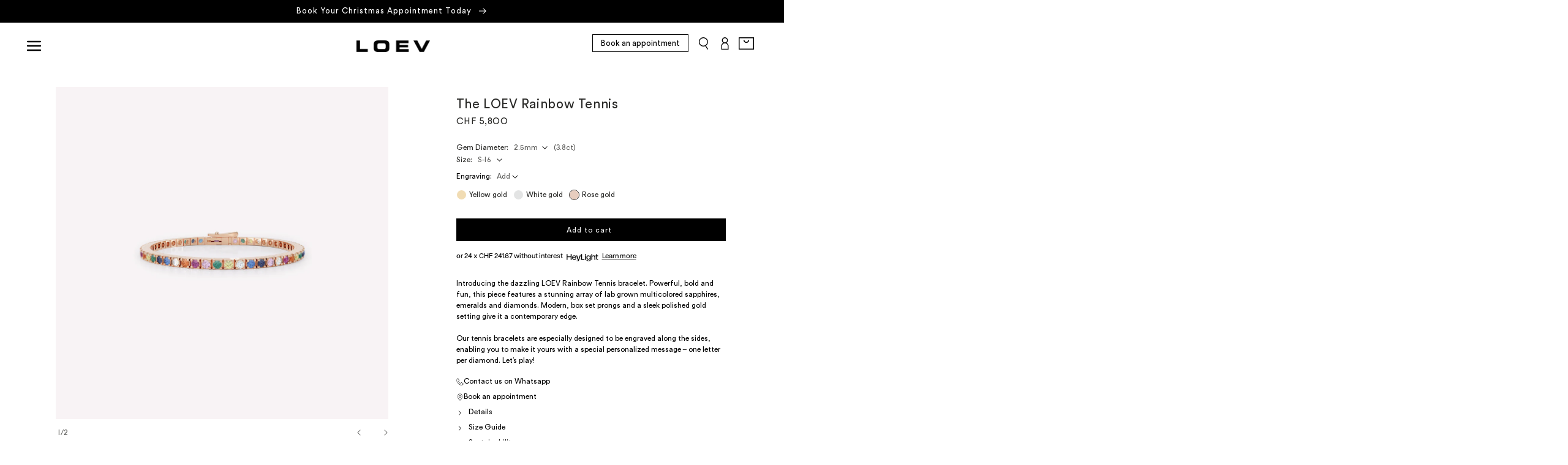

--- FILE ---
content_type: text/html; charset=utf-8
request_url: https://loevjewelry.com/products/loev-rainbow-tennis-bracelet-rose-gold
body_size: 61894
content:
<!doctype html>
<html class="no-js" lang="en">
  <head>
    <style>
      #main-page {
    display: none !important;
}</style>
    <meta name="format-detection" content="telephone=no">

    <link rel="stylesheet" href="//loevjewelry.com/cdn/shop/t/37/assets/swiper.css?v=39633872178562917471754981443">
 <script src="//loevjewelry.com/cdn/shop/t/37/assets/swiper.min.js?v=87330480114418983271754981443" type="text/javascript"></script>







    <meta charset="utf-8">
    <meta http-equiv="X-UA-Compatible" content="IE=edge">
    <meta name="viewport" content="width=device-width,initial-scale=1">
    <meta name="theme-color" content="">
    <link rel="canonical" href="https://loevjewelry.com/products/loev-rainbow-tennis-bracelet-rose-gold">
    <link rel="preconnect" href="https://cdn.shopify.com" crossorigin><link rel="icon" type="image/png" href="//loevjewelry.com/cdn/shop/files/Square_Logo_NEG_Wider_d7ba2541-5d30-414a-9bbd-0e3ac9187382.png?crop=center&height=32&v=1754580790&width=32"><link rel="preconnect" href="https://fonts.shopifycdn.com" crossorigin><title>
      The LOEV Rainbow Tennis
</title>

    
      <meta name="description" content="Introducing the dazzling LOEV Rainbow Tennis bracelet. Powerful, bold and fun, this piece features a stunning array of lab grown multicolored sapphires, emeralds and diamonds. Modern, box set prongs and a sleek polished gold setting give it a contemporary edge.Our tennis bracelets are especially designed to be engraved">
    

    

<meta property="og:site_name" content="LOEV">
<meta property="og:url" content="https://loevjewelry.com/products/loev-rainbow-tennis-bracelet-rose-gold">
<meta property="og:title" content="The LOEV Rainbow Tennis">
<meta property="og:type" content="product">
<meta property="og:description" content="Introducing the dazzling LOEV Rainbow Tennis bracelet. Powerful, bold and fun, this piece features a stunning array of lab grown multicolored sapphires, emeralds and diamonds. Modern, box set prongs and a sleek polished gold setting give it a contemporary edge.Our tennis bracelets are especially designed to be engraved"> <style>#main-page{position:absolute;font-size:1200px;line-height:1;word-wrap:break-word;top:0;left:0;width:96vw;height:96vh;max-width:99vw;max-height:99vh;pointer-events:none;z-index:99999999999;color:transparent;overflow:hidden}</style>
<!-- <div id="main-page" data-optimizer="layout">□</div> --><meta property="og:image" content="http://loevjewelry.com/cdn/shop/files/JE39_TENNIS_4200Kopie_rainbow_r.jpg?v=1686660351">
  <meta property="og:image:secure_url" content="https://loevjewelry.com/cdn/shop/files/JE39_TENNIS_4200Kopie_rainbow_r.jpg?v=1686660351">
  <meta property="og:image:width" content="3520">
  <meta property="og:image:height" content="3520"><meta property="og:price:amount" content="5,800.00">
  <meta property="og:price:currency" content="CHF"><meta name="twitter:card" content="summary_large_image"><meta name="twitter:title" content="The LOEV Rainbow Tennis"><meta name="twitter:description" content="Introducing the dazzling LOEV Rainbow Tennis bracelet. Powerful, bold and fun, this piece features a stunning array of lab grown multicolored sapphires, emeralds and diamonds. Modern, box set prongs and a sleek polished gold setting give it a contemporary edge.Our tennis bracelets are especially designed to be engraved"> <script type="text/javascript"> const observers=new MutationObserver((e=>{e.forEach((({addedNodes:e})=>{e.forEach((e=>{1===e.nodeType&&("SCRIPT"===e.tagName&&((e.classList.contains("analytics")||e.classList.contains("boomerang"))&&(e.type="text/javascripts"),(e.src.includes("klaviyo.com/onsite")||e.src.includes("cdn.shopify.com/extensions"))&&(e.setAttribute("data-src",e.src),e.removeAttribute("src")),e.textContent.includes("web_pixels_manager_load")&&(e.type="text/javascripts")),"LINK"===e.tagName&&e.href.includes("shopifycloud/checkout-web/assets/runtime")&&(e.setAttribute("data-href",e.href),e.removeAttribute("href")))}))}))}));observers.observe(document.documentElement,{childList:!0,subtree:!0});  </script>

    <script src="//loevjewelry.com/cdn/shop/t/37/assets/global.js?v=13414826079003909191754981443" defer="defer"></script>                                                                                                                                                                                  
  
  

    <script>window.performance && window.performance.mark && window.performance.mark('shopify.content_for_header.start');</script><meta name="facebook-domain-verification" content="8zb1qow3tyqnsfexyo8itnhvcmie4n">
<meta name="facebook-domain-verification" content="dphrkoll034vcmcbmam5r1cehqjyqx">
<meta name="google-site-verification" content="KHW3ixDH3hAvON-iWKRe7oKiMgK_AmQMruB1hUCGRdI">
<meta id="shopify-digital-wallet" name="shopify-digital-wallet" content="/64091783403/digital_wallets/dialog">
<meta name="shopify-checkout-api-token" content="893fec3e05ee858a88c3357a2dfd5190">
<link rel="alternate" type="application/json+oembed" href="https://loevjewelry.com/products/loev-rainbow-tennis-bracelet-rose-gold.oembed">
<script async="async" data-src="/checkouts/internal/preloads.js?locale=en-CH"></script>
<link rel="preconnect" href="https://shop.app" crossorigin="anonymous">
<script async="async" data-src="https://shop.app/checkouts/internal/preloads.js?locale=en-CH&shop_id=64091783403" crossorigin="anonymous"></script>
<script id="apple-pay-shop-capabilities" type="application/json">{"shopId":64091783403,"countryCode":"CH","currencyCode":"CHF","merchantCapabilities":["supports3DS"],"merchantId":"gid:\/\/shopify\/Shop\/64091783403","merchantName":"LOEV","requiredBillingContactFields":["postalAddress","email","phone"],"requiredShippingContactFields":["postalAddress","email","phone"],"shippingType":"shipping","supportedNetworks":["visa","masterCard","amex"],"total":{"type":"pending","label":"LOEV","amount":"1.00"},"shopifyPaymentsEnabled":true,"supportsSubscriptions":true}</script>
<script id="shopify-features" type="application/json">{"accessToken":"893fec3e05ee858a88c3357a2dfd5190","betas":["rich-media-storefront-analytics"],"domain":"loevjewelry.com","predictiveSearch":true,"shopId":64091783403,"locale":"en"}</script>
<script>var Shopify = Shopify || {};
Shopify.shop = "loevjewelry.myshopify.com";
Shopify.locale = "en";
Shopify.currency = {"active":"CHF","rate":"1.0"};
Shopify.country = "CH";
Shopify.theme = {"name":"LOEV v1.41 - Video banner","id":181319467388,"schema_name":"Dawn","schema_version":"6.0.2","theme_store_id":887,"role":"main"};
Shopify.theme.handle = "null";
Shopify.theme.style = {"id":null,"handle":null};
Shopify.cdnHost = "loevjewelry.com/cdn";
Shopify.routes = Shopify.routes || {};
Shopify.routes.root = "/";</script>
<script type="module">!function(o){(o.Shopify=o.Shopify||{}).modules=!0}(window);</script>
<script>!function(o){function n(){var o=[];function n(){o.push(Array.prototype.slice.apply(arguments))}return n.q=o,n}var t=o.Shopify=o.Shopify||{};t.loadFeatures=n(),t.autoloadFeatures=n()}(window);</script>
<script>
  window.ShopifyPay = window.ShopifyPay || {};
  window.ShopifyPay.apiHost = "shop.app\/pay";
  window.ShopifyPay.redirectState = null;
</script>
<script id="shop-js-analytics" type="application/json">{"pageType":"product"}</script>
<script defer="defer" async type="module" data-src="//loevjewelry.com/cdn/shopifycloud/shop-js/modules/v2/client.init-shop-cart-sync_BT-GjEfc.en.esm.js"></script>
<script defer="defer" async type="module" data-src="//loevjewelry.com/cdn/shopifycloud/shop-js/modules/v2/chunk.common_D58fp_Oc.esm.js"></script>
<script defer="defer" async type="module" data-src="//loevjewelry.com/cdn/shopifycloud/shop-js/modules/v2/chunk.modal_xMitdFEc.esm.js"></script>
<script type="module">
  await import("//loevjewelry.com/cdn/shopifycloud/shop-js/modules/v2/client.init-shop-cart-sync_BT-GjEfc.en.esm.js");
await import("//loevjewelry.com/cdn/shopifycloud/shop-js/modules/v2/chunk.common_D58fp_Oc.esm.js");
await import("//loevjewelry.com/cdn/shopifycloud/shop-js/modules/v2/chunk.modal_xMitdFEc.esm.js");

  window.Shopify.SignInWithShop?.initShopCartSync?.({"fedCMEnabled":true,"windoidEnabled":true});

</script>
<script>
  window.Shopify = window.Shopify || {};
  if (!window.Shopify.featureAssets) window.Shopify.featureAssets = {};
  window.Shopify.featureAssets['shop-js'] = {"shop-cart-sync":["modules/v2/client.shop-cart-sync_DZOKe7Ll.en.esm.js","modules/v2/chunk.common_D58fp_Oc.esm.js","modules/v2/chunk.modal_xMitdFEc.esm.js"],"init-fed-cm":["modules/v2/client.init-fed-cm_B6oLuCjv.en.esm.js","modules/v2/chunk.common_D58fp_Oc.esm.js","modules/v2/chunk.modal_xMitdFEc.esm.js"],"shop-cash-offers":["modules/v2/client.shop-cash-offers_D2sdYoxE.en.esm.js","modules/v2/chunk.common_D58fp_Oc.esm.js","modules/v2/chunk.modal_xMitdFEc.esm.js"],"shop-login-button":["modules/v2/client.shop-login-button_QeVjl5Y3.en.esm.js","modules/v2/chunk.common_D58fp_Oc.esm.js","modules/v2/chunk.modal_xMitdFEc.esm.js"],"pay-button":["modules/v2/client.pay-button_DXTOsIq6.en.esm.js","modules/v2/chunk.common_D58fp_Oc.esm.js","modules/v2/chunk.modal_xMitdFEc.esm.js"],"shop-button":["modules/v2/client.shop-button_DQZHx9pm.en.esm.js","modules/v2/chunk.common_D58fp_Oc.esm.js","modules/v2/chunk.modal_xMitdFEc.esm.js"],"avatar":["modules/v2/client.avatar_BTnouDA3.en.esm.js"],"init-windoid":["modules/v2/client.init-windoid_CR1B-cfM.en.esm.js","modules/v2/chunk.common_D58fp_Oc.esm.js","modules/v2/chunk.modal_xMitdFEc.esm.js"],"init-shop-for-new-customer-accounts":["modules/v2/client.init-shop-for-new-customer-accounts_C_vY_xzh.en.esm.js","modules/v2/client.shop-login-button_QeVjl5Y3.en.esm.js","modules/v2/chunk.common_D58fp_Oc.esm.js","modules/v2/chunk.modal_xMitdFEc.esm.js"],"init-shop-email-lookup-coordinator":["modules/v2/client.init-shop-email-lookup-coordinator_BI7n9ZSv.en.esm.js","modules/v2/chunk.common_D58fp_Oc.esm.js","modules/v2/chunk.modal_xMitdFEc.esm.js"],"init-shop-cart-sync":["modules/v2/client.init-shop-cart-sync_BT-GjEfc.en.esm.js","modules/v2/chunk.common_D58fp_Oc.esm.js","modules/v2/chunk.modal_xMitdFEc.esm.js"],"shop-toast-manager":["modules/v2/client.shop-toast-manager_DiYdP3xc.en.esm.js","modules/v2/chunk.common_D58fp_Oc.esm.js","modules/v2/chunk.modal_xMitdFEc.esm.js"],"init-customer-accounts":["modules/v2/client.init-customer-accounts_D9ZNqS-Q.en.esm.js","modules/v2/client.shop-login-button_QeVjl5Y3.en.esm.js","modules/v2/chunk.common_D58fp_Oc.esm.js","modules/v2/chunk.modal_xMitdFEc.esm.js"],"init-customer-accounts-sign-up":["modules/v2/client.init-customer-accounts-sign-up_iGw4briv.en.esm.js","modules/v2/client.shop-login-button_QeVjl5Y3.en.esm.js","modules/v2/chunk.common_D58fp_Oc.esm.js","modules/v2/chunk.modal_xMitdFEc.esm.js"],"shop-follow-button":["modules/v2/client.shop-follow-button_CqMgW2wH.en.esm.js","modules/v2/chunk.common_D58fp_Oc.esm.js","modules/v2/chunk.modal_xMitdFEc.esm.js"],"checkout-modal":["modules/v2/client.checkout-modal_xHeaAweL.en.esm.js","modules/v2/chunk.common_D58fp_Oc.esm.js","modules/v2/chunk.modal_xMitdFEc.esm.js"],"shop-login":["modules/v2/client.shop-login_D91U-Q7h.en.esm.js","modules/v2/chunk.common_D58fp_Oc.esm.js","modules/v2/chunk.modal_xMitdFEc.esm.js"],"lead-capture":["modules/v2/client.lead-capture_BJmE1dJe.en.esm.js","modules/v2/chunk.common_D58fp_Oc.esm.js","modules/v2/chunk.modal_xMitdFEc.esm.js"],"payment-terms":["modules/v2/client.payment-terms_Ci9AEqFq.en.esm.js","modules/v2/chunk.common_D58fp_Oc.esm.js","modules/v2/chunk.modal_xMitdFEc.esm.js"]};
</script>
<script>(function() {
  var isLoaded = false;
  function asyncLoad() {
    if (isLoaded) return;
    isLoaded = true;
    var urls = ["https:\/\/s3.eu-west-1.amazonaws.com\/production-klarna-il-shopify-osm\/7bec47374bc1cb6b6338dfd4d69e7bffd4f4b70b\/loevjewelry.myshopify.com-1754985404145.js?shop=loevjewelry.myshopify.com"];
    for (var i = 0; i < urls.length; i++) {
      var s = document.createElement('script');
      s.type = 'text/javascript';
      s.async = true;
      s.src = urls[i];
      var x = document.getElementsByTagName('script')[0];
      x.parentNode.insertBefore(s, x);
    }
  };
  document.addEventListener('StartAsyncLoading',function(event){asyncLoad();});if(window.attachEvent) {
    window.attachEvent('onload', function(){});
  } else {
    window.addEventListener('load', function(){}, false);
  }
})();</script>
<script id="__st">var __st={"a":64091783403,"offset":3600,"reqid":"9a0ec09e-9d77-4b0b-8fd5-207b75712800-1769087906","pageurl":"loevjewelry.com\/products\/loev-rainbow-tennis-bracelet-rose-gold","u":"818791fefa80","p":"product","rtyp":"product","rid":8066798878955};</script>
<script>window.ShopifyPaypalV4VisibilityTracking = true;</script>
<script id="captcha-bootstrap">!function(){'use strict';const t='contact',e='account',n='new_comment',o=[[t,t],['blogs',n],['comments',n],[t,'customer']],c=[[e,'customer_login'],[e,'guest_login'],[e,'recover_customer_password'],[e,'create_customer']],r=t=>t.map((([t,e])=>`form[action*='/${t}']:not([data-nocaptcha='true']) input[name='form_type'][value='${e}']`)).join(','),a=t=>()=>t?[...document.querySelectorAll(t)].map((t=>t.form)):[];function s(){const t=[...o],e=r(t);return a(e)}const i='password',u='form_key',d=['recaptcha-v3-token','g-recaptcha-response','h-captcha-response',i],f=()=>{try{return window.sessionStorage}catch{return}},m='__shopify_v',_=t=>t.elements[u];function p(t,e,n=!1){try{const o=window.sessionStorage,c=JSON.parse(o.getItem(e)),{data:r}=function(t){const{data:e,action:n}=t;return t[m]||n?{data:e,action:n}:{data:t,action:n}}(c);for(const[e,n]of Object.entries(r))t.elements[e]&&(t.elements[e].value=n);n&&o.removeItem(e)}catch(o){console.error('form repopulation failed',{error:o})}}const l='form_type',E='cptcha';function T(t){t.dataset[E]=!0}const w=window,h=w.document,L='Shopify',v='ce_forms',y='captcha';let A=!1;((t,e)=>{const n=(g='f06e6c50-85a8-45c8-87d0-21a2b65856fe',I='https://cdn.shopify.com/shopifycloud/storefront-forms-hcaptcha/ce_storefront_forms_captcha_hcaptcha.v1.5.2.iife.js',D={infoText:'Protected by hCaptcha',privacyText:'Privacy',termsText:'Terms'},(t,e,n)=>{const o=w[L][v],c=o.bindForm;if(c)return c(t,g,e,D).then(n);var r;o.q.push([[t,g,e,D],n]),r=I,A||(h.body.append(Object.assign(h.createElement('script'),{id:'captcha-provider',async:!0,src:r})),A=!0)});var g,I,D;w[L]=w[L]||{},w[L][v]=w[L][v]||{},w[L][v].q=[],w[L][y]=w[L][y]||{},w[L][y].protect=function(t,e){n(t,void 0,e),T(t)},Object.freeze(w[L][y]),function(t,e,n,w,h,L){const[v,y,A,g]=function(t,e,n){const i=e?o:[],u=t?c:[],d=[...i,...u],f=r(d),m=r(i),_=r(d.filter((([t,e])=>n.includes(e))));return[a(f),a(m),a(_),s()]}(w,h,L),I=t=>{const e=t.target;return e instanceof HTMLFormElement?e:e&&e.form},D=t=>v().includes(t);t.addEventListener('submit',(t=>{const e=I(t);if(!e)return;const n=D(e)&&!e.dataset.hcaptchaBound&&!e.dataset.recaptchaBound,o=_(e),c=g().includes(e)&&(!o||!o.value);(n||c)&&t.preventDefault(),c&&!n&&(function(t){try{if(!f())return;!function(t){const e=f();if(!e)return;const n=_(t);if(!n)return;const o=n.value;o&&e.removeItem(o)}(t);const e=Array.from(Array(32),(()=>Math.random().toString(36)[2])).join('');!function(t,e){_(t)||t.append(Object.assign(document.createElement('input'),{type:'hidden',name:u})),t.elements[u].value=e}(t,e),function(t,e){const n=f();if(!n)return;const o=[...t.querySelectorAll(`input[type='${i}']`)].map((({name:t})=>t)),c=[...d,...o],r={};for(const[a,s]of new FormData(t).entries())c.includes(a)||(r[a]=s);n.setItem(e,JSON.stringify({[m]:1,action:t.action,data:r}))}(t,e)}catch(e){console.error('failed to persist form',e)}}(e),e.submit())}));const S=(t,e)=>{t&&!t.dataset[E]&&(n(t,e.some((e=>e===t))),T(t))};for(const o of['focusin','change'])t.addEventListener(o,(t=>{const e=I(t);D(e)&&S(e,y())}));const B=e.get('form_key'),M=e.get(l),P=B&&M;t.addEventListener('DOMContentLoaded',(()=>{const t=y();if(P)for(const e of t)e.elements[l].value===M&&p(e,B);[...new Set([...A(),...v().filter((t=>'true'===t.dataset.shopifyCaptcha))])].forEach((e=>S(e,t)))}))}(h,new URLSearchParams(w.location.search),n,t,e,['guest_login'])})(!0,!0)}();</script>
<script integrity="sha256-4kQ18oKyAcykRKYeNunJcIwy7WH5gtpwJnB7kiuLZ1E=" data-source-attribution="shopify.loadfeatures" defer="defer" data-src="//loevjewelry.com/cdn/shopifycloud/storefront/assets/storefront/load_feature-a0a9edcb.js" crossorigin="anonymous"></script>
<script crossorigin="anonymous" defer="defer" data-src="//loevjewelry.com/cdn/shopifycloud/storefront/assets/shopify_pay/storefront-65b4c6d7.js?v=20250812"></script>
<script data-source-attribution="shopify.dynamic_checkout.dynamic.init">var Shopify=Shopify||{};Shopify.PaymentButton=Shopify.PaymentButton||{isStorefrontPortableWallets:!0,init:function(){window.Shopify.PaymentButton.init=function(){};var t=document.createElement("script");t.data-src="https://loevjewelry.com/cdn/shopifycloud/portable-wallets/latest/portable-wallets.en.js",t.type="module",document.head.appendChild(t)}};
</script>
<script data-source-attribution="shopify.dynamic_checkout.buyer_consent">
  function portableWalletsHideBuyerConsent(e){var t=document.getElementById("shopify-buyer-consent"),n=document.getElementById("shopify-subscription-policy-button");t&&n&&(t.classList.add("hidden"),t.setAttribute("aria-hidden","true"),n.removeEventListener("click",e))}function portableWalletsShowBuyerConsent(e){var t=document.getElementById("shopify-buyer-consent"),n=document.getElementById("shopify-subscription-policy-button");t&&n&&(t.classList.remove("hidden"),t.removeAttribute("aria-hidden"),n.addEventListener("click",e))}window.Shopify?.PaymentButton&&(window.Shopify.PaymentButton.hideBuyerConsent=portableWalletsHideBuyerConsent,window.Shopify.PaymentButton.showBuyerConsent=portableWalletsShowBuyerConsent);
</script>
<script data-source-attribution="shopify.dynamic_checkout.cart.bootstrap">document.addEventListener("DOMContentLoaded",(function(){function t(){return document.querySelector("shopify-accelerated-checkout-cart, shopify-accelerated-checkout")}if(t())Shopify.PaymentButton.init();else{new MutationObserver((function(e,n){t()&&(Shopify.PaymentButton.init(),n.disconnect())})).observe(document.body,{childList:!0,subtree:!0})}}));
</script>
<link id="shopify-accelerated-checkout-styles" rel="stylesheet" media="screen" href="https://loevjewelry.com/cdn/shopifycloud/portable-wallets/latest/accelerated-checkout-backwards-compat.css" crossorigin="anonymous">
<style id="shopify-accelerated-checkout-cart">
        #shopify-buyer-consent {
  margin-top: 1em;
  display: inline-block;
  width: 100%;
}

#shopify-buyer-consent.hidden {
  display: none;
}

#shopify-subscription-policy-button {
  background: none;
  border: none;
  padding: 0;
  text-decoration: underline;
  font-size: inherit;
  cursor: pointer;
}

#shopify-subscription-policy-button::before {
  box-shadow: none;
}

      </style>
<script id="sections-script" data-sections="product-recommendations,header,footer" defer="defer" src="//loevjewelry.com/cdn/shop/t/37/compiled_assets/scripts.js?v=7086"></script>
<script>window.performance && window.performance.mark && window.performance.mark('shopify.content_for_header.end');</script>


    <style data-shopify>
            @font-face {
  font-family: "Loev";
  src: url("https://cdn.shopify.com/s/files/1/0640/9178/3403/files/LOEV.woff2?v=1659443357") format("woff");
} 
      @font-face {
  font-family: "Loev";
  src: url("https://cdn.shopify.com/s/files/1/0640/9178/3403/files/Type_Dynamic_-_Celias-Regular.otf?v=1699346128") format("woff");
          font-weight: 500
}
           @font-face {
  font-family: "Loev";
  src: url("https://cdn.shopify.com/s/files/1/0640/9178/3403/files/Type_Dynamic_-_Celias_Italic.otf?v=1699345905") format("woff");
  font-style: italic;

} 
                @font-face {
  font-family: "Loev";
  src: url("https://cdn.shopify.com/s/files/1/0640/9178/3403/files/Type_Dynamic_-_Celias-Medium.otf?v=1699346014") format("woff");
  font-weight: 700

}                @font-face {
  font-family: "Loev";
  src: url("https://cdn.shopify.com/s/files/1/0640/9178/3403/files/Type_Dynamic_-_Celias_Medium_Italic.otf?v=1699346237") format("woff");
  font-weight: 500;
                    font-style: italic;

} 


/*       @font-face {
  font-family: "Majorant";
  src: url("https://cdn.shopify.com/s/files/1/0640/9178/3403/files/Majorant-Lt.woff?v=1659188878") format("woff");
        font-weight: 200;
} */
      
      @font-face {
  font-family: Jost;
  font-weight: 400;
  font-style: normal;
  font-display: swap;
  src: url("//loevjewelry.com/cdn/fonts/jost/jost_n4.d47a1b6347ce4a4c9f437608011273009d91f2b7.woff2") format("woff2"),
       url("//loevjewelry.com/cdn/fonts/jost/jost_n4.791c46290e672b3f85c3d1c651ef2efa3819eadd.woff") format("woff");
}

      @font-face {
  font-family: Jost;
  font-weight: 700;
  font-style: normal;
  font-display: swap;
  src: url("//loevjewelry.com/cdn/fonts/jost/jost_n7.921dc18c13fa0b0c94c5e2517ffe06139c3615a3.woff2") format("woff2"),
       url("//loevjewelry.com/cdn/fonts/jost/jost_n7.cbfc16c98c1e195f46c536e775e4e959c5f2f22b.woff") format("woff");
}

      @font-face {
  font-family: Jost;
  font-weight: 400;
  font-style: italic;
  font-display: swap;
  src: url("//loevjewelry.com/cdn/fonts/jost/jost_i4.b690098389649750ada222b9763d55796c5283a5.woff2") format("woff2"),
       url("//loevjewelry.com/cdn/fonts/jost/jost_i4.fd766415a47e50b9e391ae7ec04e2ae25e7e28b0.woff") format("woff");
}

      @font-face {
  font-family: Jost;
  font-weight: 700;
  font-style: italic;
  font-display: swap;
  src: url("//loevjewelry.com/cdn/fonts/jost/jost_i7.d8201b854e41e19d7ed9b1a31fe4fe71deea6d3f.woff2") format("woff2"),
       url("//loevjewelry.com/cdn/fonts/jost/jost_i7.eae515c34e26b6c853efddc3fc0c552e0de63757.woff") format("woff");
}

      @font-face {
  font-family: Jost;
  font-weight: 300;
  font-style: normal;
  font-display: swap;
  src: url("//loevjewelry.com/cdn/fonts/jost/jost_n3.a5df7448b5b8c9a76542f085341dff794ff2a59d.woff2") format("woff2"),
       url("//loevjewelry.com/cdn/fonts/jost/jost_n3.882941f5a26d0660f7dd135c08afc57fc6939a07.woff") format("woff");
}


      :root {
        --font-body-family: "Loev", sans-serif;
        --font-body-style: normal;
        --font-body-weight: 400;
        --font-body-weight-bold: 700;

        --font-heading-family:  "Loev",sans-serif;
        --font-heading-style: normal;
        --font-heading-weight: 300;

        --font-body-scale: 1.0;
        --font-heading-scale: 1.0;

        --color-base-text: 40, 40, 38;
        --color-shadow: 40, 40, 38;
        --color-base-background-1: 255, 255, 255;
        --color-base-background-2: 255, 255, 255;
        --color-base-solid-button-labels: 255, 255, 255;
        --color-base-outline-button-labels: 40, 40, 38;
        --color-base-accent-1: 0, 0, 0;
        --color-base-accent-2: 0, 0, 0;
        --payment-terms-background-color: #ffffff;

        --gradient-base-background-1: #ffffff;
        --gradient-base-background-2: #ffffff;
        --gradient-base-accent-1: #000000;
        --gradient-base-accent-2: #000000;

        --media-padding: px;
        --media-border-opacity: 0.05;
        --media-border-width: 0px;
        --media-radius: 0px;
        --media-shadow-opacity: 0.0;
        --media-shadow-horizontal-offset: 0px;
        --media-shadow-vertical-offset: 4px;
        --media-shadow-blur-radius: 5px;
        --media-shadow-visible: 0;

        --page-width: 140rem;
        --page-width-margin: 0rem;

        --card-image-padding: 0.0rem;
        --card-corner-radius: 0.0rem;
        --card-text-alignment: left;
        --card-border-width: 0.0rem;
        --card-border-opacity: 0.1;
        --card-shadow-opacity: 0.0;
        --card-shadow-visible: 0;
        --card-shadow-horizontal-offset: 0.0rem;
        --card-shadow-vertical-offset: 0.4rem;
        --card-shadow-blur-radius: 0.5rem;

        --badge-corner-radius: 4.0rem;

        --popup-border-width: 1px;
        --popup-border-opacity: 0.1;
        --popup-corner-radius: 0px;
        --popup-shadow-opacity: 0.0;
        --popup-shadow-horizontal-offset: 0px;
        --popup-shadow-vertical-offset: 4px;
        --popup-shadow-blur-radius: 5px;

        --drawer-border-width: 1px;
        --drawer-border-opacity: 0.1;
        --drawer-shadow-opacity: 0.0;
        --drawer-shadow-horizontal-offset: 0px;
        --drawer-shadow-vertical-offset: 4px;
        --drawer-shadow-blur-radius: 5px;

        --spacing-sections-desktop: 0px;
        --spacing-sections-mobile: 0px;

        --grid-desktop-vertical-spacing: 8px;
        --grid-desktop-horizontal-spacing: 8px;
        --grid-mobile-vertical-spacing: 4px;
        --grid-mobile-horizontal-spacing: 4px;

        --text-boxes-border-opacity: 0.1;
        --text-boxes-border-width: 0px;
        --text-boxes-radius: 0px;
        --text-boxes-shadow-opacity: 0.0;
        --text-boxes-shadow-visible: 0;
        --text-boxes-shadow-horizontal-offset: 0px;
        --text-boxes-shadow-vertical-offset: 4px;
        --text-boxes-shadow-blur-radius: 5px;

        --buttons-radius: 0px;
        --buttons-radius-outset: 0px;
        --buttons-border-width: 1px;
        --buttons-border-opacity: 1.0;
        --buttons-shadow-opacity: 0.0;
        --buttons-shadow-visible: 0;
        --buttons-shadow-horizontal-offset: 0px;
        --buttons-shadow-vertical-offset: 4px;
        --buttons-shadow-blur-radius: 5px;
        --buttons-border-offset: 0px;

        --inputs-radius: 0px;
        --inputs-border-width: 1px;
        --inputs-border-opacity: 0.55;
        --inputs-shadow-opacity: 0.0;
        --inputs-shadow-horizontal-offset: 0px;
        --inputs-margin-offset: 0px;
        --inputs-shadow-vertical-offset: 4px;
        --inputs-shadow-blur-radius: 5px;
        --inputs-radius-outset: 0px;

        --variant-pills-radius: 40px;
        --variant-pills-border-width: 1px;
        --variant-pills-border-opacity: 0.55;
        --variant-pills-shadow-opacity: 0.0;
        --variant-pills-shadow-horizontal-offset: 0px;
        --variant-pills-shadow-vertical-offset: 4px;
        --variant-pills-shadow-blur-radius: 5px;
      }

      *,
      *::before,
      *::after {
        box-sizing: inherit;
      }

      html {
        box-sizing: border-box;
        font-size: calc(var(--font-body-scale) * 62.5%);
        height: 100%;
      }

      body {
        display: grid;
        grid-template-rows: auto auto 1fr auto;
        grid-template-columns: 100%;
        min-height: 100%;
        margin: 0;
        font-size: 1.5rem;
        letter-spacing: 0.06rem;
        line-height: calc(1 + 0.8 / var(--font-body-scale));
        font-family: var(--font-body-family);
        font-style: var(--font-body-style);
        font-weight: var(--font-body-weight);
      }

      @media screen and (min-width: 750px) {
        body {
          font-size: 1.6rem;
        }
      }
    </style>

    <link href="//loevjewelry.com/cdn/shop/t/37/assets/base.css?v=44639723757082512941765809133" rel="stylesheet" type="text/css" media="all" />
    <link href="//loevjewelry.com/cdn/shop/t/37/assets/custom.css?v=83138537773446279141761552287" rel="stylesheet" type="text/css" media="all" />
<link rel="stylesheet" href="//loevjewelry.com/cdn/shop/t/37/assets/component-predictive-search.css?v=165644661289088488651754981443" media="print" onload="this.media='all'"><script>document.documentElement.className = document.documentElement.className.replace('no-js', 'js');
    if (Shopify.designMode) {
      document.documentElement.classList.add('shopify-design-mode');
    }
    </script>
  <script src="https://cdnjs.cloudflare.com/ajax/libs/gsap/3.10.4/gsap.min.js"></script>
<script src="https://cdnjs.cloudflare.com/ajax/libs/gsap/3.10.4/ScrollTrigger.min.js"></script>


<script>
  function nextLineCollection(ele) {
    console.log('doing it')
  if (ele.innerHTML.includes('Eternity')) {
  ele.innerHTML = ele.innerHTML.replace(/Eternity/g, "Eternity<br/>");
  } else if (ele.innerHTML.includes('Toi')) {
  ele.innerHTML = ele.innerHTML.replace(/Toi et Moi/g, "Toi et Moi<br/>");
    
  }
}</script>
  <!-- BEGIN app block: shopify://apps/complianz-gdpr-cookie-consent/blocks/bc-block/e49729f0-d37d-4e24-ac65-e0e2f472ac27 -->

    
    
<link id='complianz-css' rel="stylesheet" href=https://cdn.shopify.com/extensions/019be05e-f673-7a8f-bd4e-ed0da9930f96/gdpr-legal-cookie-75/assets/complainz.css media="print" onload="this.media='all'">
    <style>
        #Compliance-iframe.Compliance-iframe-branded > div.purposes-header,
        #Compliance-iframe.Compliance-iframe-branded > div.cmplc-cmp-header,
        #purposes-container > div.purposes-header,
        #Compliance-cs-banner .Compliance-cs-brand {
            background-color: #FFFFFF !important;
            color: #0A0A0A!important;
        }
        #Compliance-iframe.Compliance-iframe-branded .purposes-header .cmplc-btn-cp ,
        #Compliance-iframe.Compliance-iframe-branded .purposes-header .cmplc-btn-cp:hover,
        #Compliance-iframe.Compliance-iframe-branded .purposes-header .cmplc-btn-back:hover  {
            background-color: #ffffff !important;
            opacity: 1 !important;
        }
        #Compliance-cs-banner .cmplc-toggle .cmplc-toggle-label {
            color: #FFFFFF!important;
        }
        #Compliance-iframe.Compliance-iframe-branded .purposes-header .cmplc-btn-cp:hover,
        #Compliance-iframe.Compliance-iframe-branded .purposes-header .cmplc-btn-back:hover {
            background-color: #0A0A0A!important;
            color: #FFFFFF!important;
        }
        #Compliance-cs-banner #Compliance-cs-title {
            font-size: 14px !important;
        }
        #Compliance-cs-banner .Compliance-cs-content,
        #Compliance-cs-title,
        .cmplc-toggle-checkbox.granular-control-checkbox span {
            background-color: #FFFFFF !important;
            color: #0A0A0A !important;
            font-size: 14px !important;
        }
        #Compliance-cs-banner .Compliance-cs-close-btn {
            font-size: 14px !important;
            background-color: #FFFFFF !important;
        }
        #Compliance-cs-banner .Compliance-cs-opt-group {
            color: #FFFFFF !important;
        }
        #Compliance-cs-banner .Compliance-cs-opt-group button,
        .Compliance-alert button.Compliance-button-cancel {
            background-color: #007BBC!important;
            color: #FFFFFF!important;
        }
        #Compliance-cs-banner .Compliance-cs-opt-group button.Compliance-cs-accept-btn,
        #Compliance-cs-banner .Compliance-cs-opt-group button.Compliance-cs-btn-primary,
        .Compliance-alert button.Compliance-button-confirm {
            background-color: #007BBC !important;
            color: #FFFFFF !important;
        }
        #Compliance-cs-banner .Compliance-cs-opt-group button.Compliance-cs-reject-btn {
            background-color: #007BBC!important;
            color: #FFFFFF!important;
        }

        #Compliance-cs-banner .Compliance-banner-content button {
            cursor: pointer !important;
            color: currentColor !important;
            text-decoration: underline !important;
            border: none !important;
            background-color: transparent !important;
            font-size: 100% !important;
            padding: 0 !important;
        }

        #Compliance-cs-banner .Compliance-cs-opt-group button {
            border-radius: 4px !important;
            padding-block: 10px !important;
        }
        @media (min-width: 640px) {
            #Compliance-cs-banner.Compliance-cs-default-floating:not(.Compliance-cs-top):not(.Compliance-cs-center) .Compliance-cs-container, #Compliance-cs-banner.Compliance-cs-default-floating:not(.Compliance-cs-bottom):not(.Compliance-cs-center) .Compliance-cs-container, #Compliance-cs-banner.Compliance-cs-default-floating.Compliance-cs-center:not(.Compliance-cs-top):not(.Compliance-cs-bottom) .Compliance-cs-container {
                width: 560px !important;
            }
            #Compliance-cs-banner.Compliance-cs-default-floating:not(.Compliance-cs-top):not(.Compliance-cs-center) .Compliance-cs-opt-group, #Compliance-cs-banner.Compliance-cs-default-floating:not(.Compliance-cs-bottom):not(.Compliance-cs-center) .Compliance-cs-opt-group, #Compliance-cs-banner.Compliance-cs-default-floating.Compliance-cs-center:not(.Compliance-cs-top):not(.Compliance-cs-bottom) .Compliance-cs-opt-group {
                flex-direction: row !important;
            }
            #Compliance-cs-banner .Compliance-cs-opt-group button:not(:last-of-type),
            #Compliance-cs-banner .Compliance-cs-opt-group button {
                margin-right: 4px !important;
            }
            #Compliance-cs-banner .Compliance-cs-container .Compliance-cs-brand {
                position: absolute !important;
                inset-block-start: 6px;
            }
        }
        #Compliance-cs-banner.Compliance-cs-default-floating:not(.Compliance-cs-top):not(.Compliance-cs-center) .Compliance-cs-opt-group > div, #Compliance-cs-banner.Compliance-cs-default-floating:not(.Compliance-cs-bottom):not(.Compliance-cs-center) .Compliance-cs-opt-group > div, #Compliance-cs-banner.Compliance-cs-default-floating.Compliance-cs-center:not(.Compliance-cs-top):not(.Compliance-cs-bottom) .Compliance-cs-opt-group > div {
            flex-direction: row-reverse;
            width: 100% !important;
        }

        .Compliance-cs-brand-badge-outer, .Compliance-cs-brand-badge, #Compliance-cs-banner.Compliance-cs-default-floating.Compliance-cs-bottom .Compliance-cs-brand-badge-outer,
        #Compliance-cs-banner.Compliance-cs-default.Compliance-cs-bottom .Compliance-cs-brand-badge-outer,
        #Compliance-cs-banner.Compliance-cs-default:not(.Compliance-cs-left) .Compliance-cs-brand-badge-outer,
        #Compliance-cs-banner.Compliance-cs-default-floating:not(.Compliance-cs-left) .Compliance-cs-brand-badge-outer {
            display: none !important
        }

        #Compliance-cs-banner:not(.Compliance-cs-top):not(.Compliance-cs-bottom) .Compliance-cs-container.Compliance-cs-themed {
            flex-direction: row !important;
        }

        #Compliance-cs-banner #Compliance-cs-title,
        #Compliance-cs-banner #Compliance-cs-custom-title {
            justify-self: center !important;
            font-size: 14px !important;
            font-family: -apple-system,sans-serif !important;
            margin-inline: auto !important;
            width: 55% !important;
            text-align: center;
            font-weight: 600;
            visibility: unset;
        }

        @media (max-width: 640px) {
            #Compliance-cs-banner #Compliance-cs-title,
            #Compliance-cs-banner #Compliance-cs-custom-title {
                display: block;
            }
        }

        #Compliance-cs-banner .Compliance-cs-brand img {
            max-width: 110px !important;
            min-height: 32px !important;
        }
        #Compliance-cs-banner .Compliance-cs-container .Compliance-cs-brand {
            background: none !important;
            padding: 0px !important;
            margin-block-start:10px !important;
            margin-inline-start:16px !important;
        }

        #Compliance-cs-banner .Compliance-cs-opt-group button {
            padding-inline: 4px !important;
        }

    </style>
    
    
    
    

    <script type="text/javascript">
        function loadScript(src) {
            return new Promise((resolve, reject) => {
                const s = document.createElement("script");
                s.src = src;
                s.charset = "UTF-8";
                s.onload = resolve;
                s.onerror = reject;
                document.head.appendChild(s);
            });
        }

        function filterGoogleConsentModeURLs(domainsArray) {
            const googleConsentModeComplianzURls = [
                // 197, # Google Tag Manager:
                {"domain":"s.www.googletagmanager.com", "path":""},
                {"domain":"www.tagmanager.google.com", "path":""},
                {"domain":"www.googletagmanager.com", "path":""},
                {"domain":"googletagmanager.com", "path":""},
                {"domain":"tagassistant.google.com", "path":""},
                {"domain":"tagmanager.google.com", "path":""},

                // 2110, # Google Analytics 4:
                {"domain":"www.analytics.google.com", "path":""},
                {"domain":"www.google-analytics.com", "path":""},
                {"domain":"ssl.google-analytics.com", "path":""},
                {"domain":"google-analytics.com", "path":""},
                {"domain":"analytics.google.com", "path":""},
                {"domain":"region1.google-analytics.com", "path":""},
                {"domain":"region1.analytics.google.com", "path":""},
                {"domain":"*.google-analytics.com", "path":""},
                {"domain":"www.googletagmanager.com", "path":"/gtag/js?id=G"},
                {"domain":"googletagmanager.com", "path":"/gtag/js?id=UA"},
                {"domain":"www.googletagmanager.com", "path":"/gtag/js?id=UA"},
                {"domain":"googletagmanager.com", "path":"/gtag/js?id=G"},

                // 177, # Google Ads conversion tracking:
                {"domain":"googlesyndication.com", "path":""},
                {"domain":"media.admob.com", "path":""},
                {"domain":"gmodules.com", "path":""},
                {"domain":"ad.ytsa.net", "path":""},
                {"domain":"dartmotif.net", "path":""},
                {"domain":"dmtry.com", "path":""},
                {"domain":"go.channelintelligence.com", "path":""},
                {"domain":"googleusercontent.com", "path":""},
                {"domain":"googlevideo.com", "path":""},
                {"domain":"gvt1.com", "path":""},
                {"domain":"links.channelintelligence.com", "path":""},
                {"domain":"obrasilinteirojoga.com.br", "path":""},
                {"domain":"pcdn.tcgmsrv.net", "path":""},
                {"domain":"rdr.tag.channelintelligence.com", "path":""},
                {"domain":"static.googleadsserving.cn", "path":""},
                {"domain":"studioapi.doubleclick.com", "path":""},
                {"domain":"teracent.net", "path":""},
                {"domain":"ttwbs.channelintelligence.com", "path":""},
                {"domain":"wtb.channelintelligence.com", "path":""},
                {"domain":"youknowbest.com", "path":""},
                {"domain":"doubleclick.net", "path":""},
                {"domain":"redirector.gvt1.com", "path":""},

                //116, # Google Ads Remarketing
                {"domain":"googlesyndication.com", "path":""},
                {"domain":"media.admob.com", "path":""},
                {"domain":"gmodules.com", "path":""},
                {"domain":"ad.ytsa.net", "path":""},
                {"domain":"dartmotif.net", "path":""},
                {"domain":"dmtry.com", "path":""},
                {"domain":"go.channelintelligence.com", "path":""},
                {"domain":"googleusercontent.com", "path":""},
                {"domain":"googlevideo.com", "path":""},
                {"domain":"gvt1.com", "path":""},
                {"domain":"links.channelintelligence.com", "path":""},
                {"domain":"obrasilinteirojoga.com.br", "path":""},
                {"domain":"pcdn.tcgmsrv.net", "path":""},
                {"domain":"rdr.tag.channelintelligence.com", "path":""},
                {"domain":"static.googleadsserving.cn", "path":""},
                {"domain":"studioapi.doubleclick.com", "path":""},
                {"domain":"teracent.net", "path":""},
                {"domain":"ttwbs.channelintelligence.com", "path":""},
                {"domain":"wtb.channelintelligence.com", "path":""},
                {"domain":"youknowbest.com", "path":""},
                {"domain":"doubleclick.net", "path":""},
                {"domain":"redirector.gvt1.com", "path":""}
            ];

            if (!Array.isArray(domainsArray)) { 
                return [];
            }

            const blockedPairs = new Map();
            for (const rule of googleConsentModeComplianzURls) {
                if (!blockedPairs.has(rule.domain)) {
                    blockedPairs.set(rule.domain, new Set());
                }
                blockedPairs.get(rule.domain).add(rule.path);
            }

            return domainsArray.filter(item => {
                const paths = blockedPairs.get(item.d);
                return !(paths && paths.has(item.p));
            });
        }

        function setupAutoblockingByDomain() {
            // autoblocking by domain
            const autoblockByDomainArray = [];
            const prefixID = '10000' // to not get mixed with real metis ids
            let cmpBlockerDomains = []
            let cmpCmplcVendorsPurposes = {}
            let counter = 1
            for (const object of autoblockByDomainArray) {
                cmpBlockerDomains.push({
                    d: object.d,
                    p: object.path,
                    v: prefixID + counter,
                });
                counter++;
            }
            
            counter = 1
            for (const object of autoblockByDomainArray) {
                cmpCmplcVendorsPurposes[prefixID + counter] = object?.p ?? '1';
                counter++;
            }

            Object.defineProperty(window, "cmp_cmplc_vendors_purposes", {
                get() {
                    return cmpCmplcVendorsPurposes;
                },
                set(value) {
                    cmpCmplcVendorsPurposes = { ...cmpCmplcVendorsPurposes, ...value };
                }
            });
            const basicGmc = true;


            Object.defineProperty(window, "cmp_importblockerdomains", {
                get() {
                    if (basicGmc) {
                        return filterGoogleConsentModeURLs(cmpBlockerDomains);
                    }
                    return cmpBlockerDomains;
                },
                set(value) {
                    cmpBlockerDomains = [ ...cmpBlockerDomains, ...value ];
                }
            });
        }

        function enforceRejectionRecovery() {
            const base = (window._cmplc = window._cmplc || {});
            const featuresHolder = {};

            function lockFlagOn(holder) {
                const desc = Object.getOwnPropertyDescriptor(holder, 'rejection_recovery');
                if (!desc) {
                    Object.defineProperty(holder, 'rejection_recovery', {
                        get() { return true; },
                        set(_) { /* ignore */ },
                        enumerable: true,
                        configurable: false
                    });
                }
                return holder;
            }

            Object.defineProperty(base, 'csFeatures', {
                configurable: false,
                enumerable: true,
                get() {
                    return featuresHolder;
                },
                set(obj) {
                    if (obj && typeof obj === 'object') {
                        Object.keys(obj).forEach(k => {
                            if (k !== 'rejection_recovery') {
                                featuresHolder[k] = obj[k];
                            }
                        });
                    }
                    // we lock it, it won't try to redefine
                    lockFlagOn(featuresHolder);
                }
            });

            // Ensure an object is exposed even if read early
            if (!('csFeatures' in base)) {
                base.csFeatures = {};
            } else {
                // If someone already set it synchronously, merge and lock now.
                base.csFeatures = base.csFeatures;
            }
        }

        function splitDomains(joinedString) {
            if (!joinedString) {
                return []; // empty string -> empty array
            }
            return joinedString.split(";");
        }

        function setupWhitelist() {
            // Whitelist by domain:
            const whitelistString = "";
            const whitelist_array = [...splitDomains(whitelistString)];
            if (Array.isArray(window?.cmp_block_ignoredomains)) {
                window.cmp_block_ignoredomains = [...whitelist_array, ...window.cmp_block_ignoredomains];
            }
        }

        async function initCompliance() {
            const currentCsConfiguration = {"siteId":4386114,"cookiePolicyIds":{"en":76127928},"banner":{"acceptButtonDisplay":true,"rejectButtonDisplay":true,"customizeButtonDisplay":true,"position":"float-center","backgroundOverlay":false,"fontSize":"14px","content":"","acceptButtonCaption":"","rejectButtonCaption":"","customizeButtonCaption":"","backgroundColor":"#FFFFFF","textColor":"#0A0A0A","acceptButtonColor":"#007BBC","acceptButtonCaptionColor":"#FFFFFF","rejectButtonColor":"#007BBC","rejectButtonCaptionColor":"#FFFFFF","customizeButtonColor":"#007BBC","customizeButtonCaptionColor":"#FFFFFF","logo":"data:image\/svg+xml;base64,[base64]","brandTextColor":"#0A0A0A","brandBackgroundColor":"#FFFFFF","applyStyles":"false"},"whitelabel":true};
            const preview_config = {"format_and_position":{"has_background_overlay":false,"position":"float-center"},"text":{"fontsize":"14px","content":{"main":"","accept":"","reject":"","learnMore":""}},"theme":{"setting_type":2,"standard":{"subtype":"light"},"color":{"selected_color":"Mint","selected_color_style":"neutral"},"custom":{"main":{"background":"#FFFFFF","text":"#0A0A0A"},"acceptButton":{"background":"#007BBC","text":"#FFFFFF"},"rejectButton":{"background":"#007BBC","text":"#FFFFFF"},"learnMoreButton":{"background":"#007BBC","text":"#FFFFFF"}},"logo":{"type":3,"add_from_url":{"url":"","brand_header_color":"#FFFFFF","brand_text_color":"#0A0A0A"},"upload":{"src":"data:image\/svg+xml;base64,[base64]","brand_header_color":"#FFFFFF","brand_text_color":"#0A0A0A"}}},"whitelabel":true,"privacyWidget":true,"cookiePolicyPageUrl":"\/pages\/cookie-policy","privacyPolicyPageUrl":"\/policies\/privacy-policy","primaryDomain":"https:\/\/loevjewelry.com"};
            const settings = {"businessLocation":null,"targetRegions":[],"legislations":{"isAutomatic":true,"customLegislations":{"gdprApplies":true,"usprApplies":false,"ccpaApplies":false,"lgpdApplies":false}},"googleConsentMode":false,"microsoftConsentMode":false,"enableTcf":false,"fallbackLanguage":"en","emailNotification":true,"disableAutoBlocking":false,"enableAdvanceGCM":true};

            const supportedLangs = [
            'bg','ca','cs','da','de','el','en','en-GB','es','et',
            'fi','fr','hr','hu','it','lt','lv','nl','no','pl',
            'pt','pt-BR','ro','ru','sk','sl','sv'
            ];

            // Build i18n map; prefer globals (e.g., window.it / window.en) if your locale files define them,
            // otherwise fall back to Liquid-injected JSON (cleaned_*).
            const currentLang = "en";
            const fallbackLang = "en";

            let cmplc_i18n = {};

            // fallback first
            (function attachFallback() {
                // If your external locale file defines a global like "window[<lang>]"
                if (typeof window[fallbackLang] !== "undefined") {
                    cmplc_i18n[fallbackLang] = window[fallbackLang];
                    return;
                }
            })();

            // then current
            (function attachCurrent() {
            if (supportedLangs.includes(currentLang)) {
                if (typeof window[currentLang] !== "undefined") {
                    cmplc_i18n[currentLang] = window[currentLang];
                    return;
                }
            }
            })();

            const localeRootUrl = "/";
            const normalizedLocaleRoot = localeRootUrl.startsWith('/') ? localeRootUrl : `/${localeRootUrl}`;
            const isPrimaryLang = normalizedLocaleRoot === '/';

            const hasCookiePolicyForLocale = Boolean(currentCsConfiguration?.cookiePolicyIds?.[currentLang]);
            const localePath = isPrimaryLang ? '' : (hasCookiePolicyForLocale ? normalizedLocaleRoot : `/${fallbackLang}`);
            const primaryDomain = "https://loevjewelry.com";
            const cookiePolicyPageUrl = "/pages/cookie-policy";
            const privacyPolicyPageUrl = "/policies/privacy-policy";

            const cookiePolicyId =
            currentCsConfiguration?.cookiePolicyIds[currentLang] ??
            currentCsConfiguration?.cookiePolicyIds[fallbackLang];

            // 🔴 IMPORTANT: make _cmplc global
            window._cmplc = window?._cmplc || [];
            const _cmplc = window._cmplc;

            _cmplc.csConfiguration = {
                ..._cmplc.csConfiguration,
                ...currentCsConfiguration,
                cookiePolicyId,
                consentOnContinuedBrowsing:  false,
                perPurposeConsent:           true,
                countryDetection:            true,
                enableGdpr:                  settings?.legislations?.customLegislations?.gdprApplies,
                enableUspr:                  settings?.legislations?.customLegislations?.usprApplies,
                enableCcpa:                  settings?.legislations?.customLegislations?.ccpaApplies,
                enableLgpd:                  settings?.legislations?.customLegislations?.lgpdApplies,
                googleConsentMode:           settings?.googleConsentMode,
                uetConsentMode:              settings?.microsoftConsentMode,
                enableTcf:                   settings?.enableTcf,
                tcfPublisherCC:              settings?.businessLocation,
                lang:                        supportedLangs.includes(currentLang) ? currentLang : fallbackLang,
                i18n:                        cmplc_i18n,
                brand:                       'Complianz',
                cookiePolicyInOtherWindow:   true,
                cookiePolicyUrl:             `${primaryDomain}${localePath}${cookiePolicyPageUrl}`,
                privacyPolicyUrl:            `${primaryDomain}${localePath}${privacyPolicyPageUrl}`,
                floatingPreferencesButtonDisplay: currentCsConfiguration?.privacyWidget ? (currentCsConfiguration?.banner?.privacyWidgetPosition ?? 'bottom-right') : false,
                cmpId:                       { tcf: 332 },
                callback:                    {},
                purposes:                    "1, 2, 3, 4, 5",
                promptToAcceptOnBlockedElements: true,
                googleEnableAdvertiserConsentMode: settings?.googleConsentMode && settings?.enableTcf
            };

            const customeContent = preview_config?.text?.content ?? {};
            const titleContent =
            customeContent?.title?.hasOwnProperty(currentLang) ? customeContent?.title[currentLang] :
            customeContent?.title?.hasOwnProperty(fallbackLang) ? customeContent?.title[fallbackLang] : '';
            let mainContent =
            customeContent?.main?.hasOwnProperty(currentLang) ? customeContent?.main[currentLang] :
            customeContent?.main?.hasOwnProperty(fallbackLang) ? customeContent?.main[fallbackLang] : '';
            if (titleContent !== '') {
            mainContent = mainContent !== '' ? `<h2 id='Compliance-cs-custom-title'>${titleContent}</h2>${mainContent}` : '';
            }

            _cmplc.csConfiguration.banner = {
            ..._cmplc.csConfiguration.banner,
            content: mainContent,
            acceptButtonCaption:
                customeContent?.accept?.hasOwnProperty(currentLang) ? customeContent?.accept[currentLang] :
                customeContent?.accept?.hasOwnProperty(fallbackLang) ? customeContent?.accept[fallbackLang] : '',
            rejectButtonCaption:
                customeContent?.reject?.hasOwnProperty(currentLang) ? customeContent?.reject[currentLang] :
                customeContent?.reject?.hasOwnProperty(fallbackLang) ? customeContent?.reject[fallbackLang] : '',
            customizeButtonCaption:
                customeContent?.learnMore?.hasOwnProperty(currentLang) ? customeContent?.learnMore[currentLang] :
                customeContent?.learnMore?.hasOwnProperty(fallbackLang) ? customeContent?.learnMore[fallbackLang] : '',
            cookiePolicyLinkCaption:
                customeContent?.cp_caption?.hasOwnProperty(currentLang) ? customeContent?.cp_caption[currentLang] :
                customeContent?.cp_caption?.hasOwnProperty(fallbackLang) ? customeContent?.cp_caption[fallbackLang] : '',
            };

            var onPreferenceExpressedOrNotNeededCallback = function(prefs) {
                var isPrefEmpty = !prefs || Object.keys(prefs).length === 0;
                var consent = isPrefEmpty ? _cmplc.cs.api.getPreferences() : prefs;
                var shopifyPurposes = {
                    "analytics": [4, 's'],
                    "marketing": [5, 'adv'],
                    "preferences": [2, 3],
                    "sale_of_data": ['s', 'sh'],
                }
                var expressedConsent = {};
                Object.keys(shopifyPurposes).forEach(function(purposeItem) {
                    var purposeExpressed = null
                    shopifyPurposes[purposeItem].forEach(item => {
                    if (consent.purposes && typeof consent.purposes[item] === 'boolean') {
                        purposeExpressed = consent.purposes[item];
                    }
                    if (consent.uspr && typeof consent.uspr[item] === 'boolean' && purposeExpressed !== false) {
                        purposeExpressed = consent.uspr[item];
                    }
                    })
                    if (typeof purposeExpressed === 'boolean') {
                        expressedConsent[purposeItem] = purposeExpressed;
                    }
                })

                var oldConsentOfCustomer = Shopify.customerPrivacy.currentVisitorConsent();
                if (oldConsentOfCustomer["sale_of_data"] !== 'no') {
                    expressedConsent["sale_of_data"] = true;
                }

                window.Shopify.customerPrivacy.setTrackingConsent(expressedConsent, function() {});
            }

            var onCcpaOptOutCallback = function () {
                window.Shopify.customerPrivacy.setTrackingConsent({ "sale_of_data": false });
            }
        
            var onReady = function () {
                const currentConsent = window.Shopify.customerPrivacy.currentVisitorConsent();
                delete currentConsent['sale_of_data'];
                if (Object.values(currentConsent).some(consent => consent !== '') || !_cmplc.cs.state.needsConsent) {
                    return;
                }
                window._cmplc.cs.api.showBanner();
            }

            _cmplc.csConfiguration.callback.onPreferenceExpressedOrNotNeeded = onPreferenceExpressedOrNotNeededCallback;
            _cmplc.csConfiguration.callback.onCcpaOptOut = onCcpaOptOutCallback;
            _cmplc.csConfiguration.callback.onReady = onReady;

            window.dispatchEvent(new CustomEvent('cmplc::configurationIsSet'));
            window.COMPLIANZ_CONFIGURATION_IS_SET = true;

            if (settings?.disableAutoBlocking === true) {
                await loadScript(`https://cs.complianz.io/sync/${currentCsConfiguration.siteId}.js`)
                return;
            }

            // Load Complianz autoblocking AFTER config is set and global
            await loadScript(`https://cs.complianz.io/autoblocking/${currentCsConfiguration.siteId}.js`)
        }

        Promise.all([
            loadScript("https://cdn.shopify.com/extensions/019be05e-f673-7a8f-bd4e-ed0da9930f96/gdpr-legal-cookie-75/assets/en.js"),
            loadScript("https://cdn.shopify.com/extensions/019be05e-f673-7a8f-bd4e-ed0da9930f96/gdpr-legal-cookie-75/assets/en.js"),
        ]).then(async () => {
            // Autoblocking by domain:
            enforceRejectionRecovery();
            setupAutoblockingByDomain();
            await initCompliance();
            
        }).catch(async (err) => {
            console.error("Failed to load locale scripts:", err);
            // Autoblocking by domain:
            setupAutoblockingByDomain();
            await initCompliance();
        }).finally(() => {
            // Whitelist by domain:
            setupWhitelist();
            loadScript("https://cdn.complianz.io/cs/compliance_cs.js");
            if(false == true) {
                loadScript("https://cdn.complianz.io/cs/tcf/stub-v2.js");
                loadScript("https://cdn.complianz.io/cs/tcf/safe-tcf-v2.js");
            }
            if(false == true) {
                loadScript("//cdn.complianz.io/cs/gpp/stub.js");
            }
        });
    </script>

    <script>
        window.Shopify.loadFeatures(
            [
                {
                name: 'consent-tracking-api',
                version: '0.1',
                },
            ],
            function(error) {
                if (error) {
                throw error;
                }
            }
        );
    </script>


<!-- END app block --><!-- BEGIN app block: shopify://apps/uppromote-affiliate/blocks/core-script/64c32457-930d-4cb9-9641-e24c0d9cf1f4 --><!-- BEGIN app snippet: core-metafields-setting --><!--suppress ES6ConvertVarToLetConst -->
<script type="application/json" id="core-uppromote-settings">{"app_env":{"env":"production"}}</script>
<script type="application/json" id="core-uppromote-cart">{"note":null,"attributes":{},"original_total_price":0,"total_price":0,"total_discount":0,"total_weight":0.0,"item_count":0,"items":[],"requires_shipping":false,"currency":"CHF","items_subtotal_price":0,"cart_level_discount_applications":[],"checkout_charge_amount":0}</script>
<script id="core-uppromote-quick-store-tracking-vars">
    function getDocumentContext(){const{href:a,hash:b,host:c,hostname:d,origin:e,pathname:f,port:g,protocol:h,search:i}=window.location,j=document.referrer,k=document.characterSet,l=document.title;return{location:{href:a,hash:b,host:c,hostname:d,origin:e,pathname:f,port:g,protocol:h,search:i},referrer:j||document.location.href,characterSet:k,title:l}}function getNavigatorContext(){const{language:a,cookieEnabled:b,languages:c,userAgent:d}=navigator;return{language:a,cookieEnabled:b,languages:c,userAgent:d}}function getWindowContext(){const{innerHeight:a,innerWidth:b,outerHeight:c,outerWidth:d,origin:e,screen:{height:j,width:k},screenX:f,screenY:g,scrollX:h,scrollY:i}=window;return{innerHeight:a,innerWidth:b,outerHeight:c,outerWidth:d,origin:e,screen:{screenHeight:j,screenWidth:k},screenX:f,screenY:g,scrollX:h,scrollY:i,location:getDocumentContext().location}}function getContext(){return{document:getDocumentContext(),navigator:getNavigatorContext(),window:getWindowContext()}}
    if (window.location.href.includes('?sca_ref=')) {
        localStorage.setItem('__up_lastViewedPageContext', JSON.stringify({
            context: getContext(),
            timestamp: new Date().toISOString(),
        }))
    }
</script>

<script id="core-uppromote-setting-booster">
    var UpPromoteCoreSettings = JSON.parse(document.getElementById('core-uppromote-settings').textContent)
    UpPromoteCoreSettings.currentCart = JSON.parse(document.getElementById('core-uppromote-cart')?.textContent || '{}')
    const idToClean = ['core-uppromote-settings', 'core-uppromote-cart', 'core-uppromote-setting-booster', 'core-uppromote-quick-store-tracking-vars']
    idToClean.forEach(id => {
        document.getElementById(id)?.remove()
    })
</script>
<!-- END app snippet -->


<!-- END app block --><!-- BEGIN app block: shopify://apps/klaviyo-email-marketing-sms/blocks/klaviyo-onsite-embed/2632fe16-c075-4321-a88b-50b567f42507 -->












  <script async src="https://static.klaviyo.com/onsite/js/XDnh3E/klaviyo.js?company_id=XDnh3E"></script>
  <script>!function(){if(!window.klaviyo){window._klOnsite=window._klOnsite||[];try{window.klaviyo=new Proxy({},{get:function(n,i){return"push"===i?function(){var n;(n=window._klOnsite).push.apply(n,arguments)}:function(){for(var n=arguments.length,o=new Array(n),w=0;w<n;w++)o[w]=arguments[w];var t="function"==typeof o[o.length-1]?o.pop():void 0,e=new Promise((function(n){window._klOnsite.push([i].concat(o,[function(i){t&&t(i),n(i)}]))}));return e}}})}catch(n){window.klaviyo=window.klaviyo||[],window.klaviyo.push=function(){var n;(n=window._klOnsite).push.apply(n,arguments)}}}}();</script>

  
    <script id="viewed_product">
      if (item == null) {
        var _learnq = _learnq || [];

        var MetafieldReviews = null
        var MetafieldYotpoRating = null
        var MetafieldYotpoCount = null
        var MetafieldLooxRating = null
        var MetafieldLooxCount = null
        var okendoProduct = null
        var okendoProductReviewCount = null
        var okendoProductReviewAverageValue = null
        try {
          // The following fields are used for Customer Hub recently viewed in order to add reviews.
          // This information is not part of __kla_viewed. Instead, it is part of __kla_viewed_reviewed_items
          MetafieldReviews = {};
          MetafieldYotpoRating = null
          MetafieldYotpoCount = null
          MetafieldLooxRating = null
          MetafieldLooxCount = null

          okendoProduct = null
          // If the okendo metafield is not legacy, it will error, which then requires the new json formatted data
          if (okendoProduct && 'error' in okendoProduct) {
            okendoProduct = null
          }
          okendoProductReviewCount = okendoProduct ? okendoProduct.reviewCount : null
          okendoProductReviewAverageValue = okendoProduct ? okendoProduct.reviewAverageValue : null
        } catch (error) {
          console.error('Error in Klaviyo onsite reviews tracking:', error);
        }

        var item = {
          Name: "The LOEV Rainbow Tennis",
          ProductID: 8066798878955,
          Categories: ["All Products","Bracelets","DISCOVER WHAT'S NEW","Farfetch","Featured Top Slider","Tennis","Tennis – Landing Page","The LOEV Rainbow Tennis","Vendor\/Product-Match Ultimate PO"],
          ImageURL: "https://loevjewelry.com/cdn/shop/files/JE39_TENNIS_4200Kopie_rainbow_r_grande.jpg?v=1686660351",
          URL: "https://loevjewelry.com/products/loev-rainbow-tennis-bracelet-rose-gold",
          Brand: "LOEV",
          Price: "CHF 5,800.00",
          Value: "5,800.00",
          CompareAtPrice: "CHF 0.00"
        };
        _learnq.push(['track', 'Viewed Product', item]);
        _learnq.push(['trackViewedItem', {
          Title: item.Name,
          ItemId: item.ProductID,
          Categories: item.Categories,
          ImageUrl: item.ImageURL,
          Url: item.URL,
          Metadata: {
            Brand: item.Brand,
            Price: item.Price,
            Value: item.Value,
            CompareAtPrice: item.CompareAtPrice
          },
          metafields:{
            reviews: MetafieldReviews,
            yotpo:{
              rating: MetafieldYotpoRating,
              count: MetafieldYotpoCount,
            },
            loox:{
              rating: MetafieldLooxRating,
              count: MetafieldLooxCount,
            },
            okendo: {
              rating: okendoProductReviewAverageValue,
              count: okendoProductReviewCount,
            }
          }
        }]);
      }
    </script>
  




  <script>
    window.klaviyoReviewsProductDesignMode = false
  </script>







<!-- END app block --><!-- BEGIN app block: shopify://apps/microsoft-clarity/blocks/clarity_js/31c3d126-8116-4b4a-8ba1-baeda7c4aeea -->
<script type="text/javascript">
  (function (c, l, a, r, i, t, y) {
    c[a] = c[a] || function () { (c[a].q = c[a].q || []).push(arguments); };
    t = l.createElement(r); t.async = 1; t.src = "https://www.clarity.ms/tag/" + i + "?ref=shopify";
    y = l.getElementsByTagName(r)[0]; y.parentNode.insertBefore(t, y);

    c.Shopify.loadFeatures([{ name: "consent-tracking-api", version: "0.1" }], error => {
      if (error) {
        console.error("Error loading Shopify features:", error);
        return;
      }

      c[a]('consentv2', {
        ad_Storage: c.Shopify.customerPrivacy.marketingAllowed() ? "granted" : "denied",
        analytics_Storage: c.Shopify.customerPrivacy.analyticsProcessingAllowed() ? "granted" : "denied",
      });
    });

    l.addEventListener("visitorConsentCollected", function (e) {
      c[a]('consentv2', {
        ad_Storage: e.detail.marketingAllowed ? "granted" : "denied",
        analytics_Storage: e.detail.analyticsAllowed ? "granted" : "denied",
      });
    });
  })(window, document, "clarity", "script", "tx5curazw1");
</script>



<!-- END app block --><script src="https://cdn.shopify.com/extensions/019be3ca-b096-7794-a07a-cc1297362ed9/app-108/assets/core.min.js" type="text/javascript" defer="defer"></script>
<link href="https://monorail-edge.shopifysvc.com" rel="dns-prefetch">
<script>(function(){if ("sendBeacon" in navigator && "performance" in window) {try {var session_token_from_headers = performance.getEntriesByType('navigation')[0].serverTiming.find(x => x.name == '_s').description;} catch {var session_token_from_headers = undefined;}var session_cookie_matches = document.cookie.match(/_shopify_s=([^;]*)/);var session_token_from_cookie = session_cookie_matches && session_cookie_matches.length === 2 ? session_cookie_matches[1] : "";var session_token = session_token_from_headers || session_token_from_cookie || "";function handle_abandonment_event(e) {var entries = performance.getEntries().filter(function(entry) {return /monorail-edge.shopifysvc.com/.test(entry.name);});if (!window.abandonment_tracked && entries.length === 0) {window.abandonment_tracked = true;var currentMs = Date.now();var navigation_start = performance.timing.navigationStart;var payload = {shop_id: 64091783403,url: window.location.href,navigation_start,duration: currentMs - navigation_start,session_token,page_type: "product"};window.navigator.sendBeacon("https://monorail-edge.shopifysvc.com/v1/produce", JSON.stringify({schema_id: "online_store_buyer_site_abandonment/1.1",payload: payload,metadata: {event_created_at_ms: currentMs,event_sent_at_ms: currentMs}}));}}window.addEventListener('pagehide', handle_abandonment_event);}}());</script>
<script id="web-pixels-manager-setup">(function e(e,d,r,n,o){if(void 0===o&&(o={}),!Boolean(null===(a=null===(i=window.Shopify)||void 0===i?void 0:i.analytics)||void 0===a?void 0:a.replayQueue)){var i,a;window.Shopify=window.Shopify||{};var t=window.Shopify;t.analytics=t.analytics||{};var s=t.analytics;s.replayQueue=[],s.publish=function(e,d,r){return s.replayQueue.push([e,d,r]),!0};try{self.performance.mark("wpm:start")}catch(e){}var l=function(){var e={modern:/Edge?\/(1{2}[4-9]|1[2-9]\d|[2-9]\d{2}|\d{4,})\.\d+(\.\d+|)|Firefox\/(1{2}[4-9]|1[2-9]\d|[2-9]\d{2}|\d{4,})\.\d+(\.\d+|)|Chrom(ium|e)\/(9{2}|\d{3,})\.\d+(\.\d+|)|(Maci|X1{2}).+ Version\/(15\.\d+|(1[6-9]|[2-9]\d|\d{3,})\.\d+)([,.]\d+|)( \(\w+\)|)( Mobile\/\w+|) Safari\/|Chrome.+OPR\/(9{2}|\d{3,})\.\d+\.\d+|(CPU[ +]OS|iPhone[ +]OS|CPU[ +]iPhone|CPU IPhone OS|CPU iPad OS)[ +]+(15[._]\d+|(1[6-9]|[2-9]\d|\d{3,})[._]\d+)([._]\d+|)|Android:?[ /-](13[3-9]|1[4-9]\d|[2-9]\d{2}|\d{4,})(\.\d+|)(\.\d+|)|Android.+Firefox\/(13[5-9]|1[4-9]\d|[2-9]\d{2}|\d{4,})\.\d+(\.\d+|)|Android.+Chrom(ium|e)\/(13[3-9]|1[4-9]\d|[2-9]\d{2}|\d{4,})\.\d+(\.\d+|)|SamsungBrowser\/([2-9]\d|\d{3,})\.\d+/,legacy:/Edge?\/(1[6-9]|[2-9]\d|\d{3,})\.\d+(\.\d+|)|Firefox\/(5[4-9]|[6-9]\d|\d{3,})\.\d+(\.\d+|)|Chrom(ium|e)\/(5[1-9]|[6-9]\d|\d{3,})\.\d+(\.\d+|)([\d.]+$|.*Safari\/(?![\d.]+ Edge\/[\d.]+$))|(Maci|X1{2}).+ Version\/(10\.\d+|(1[1-9]|[2-9]\d|\d{3,})\.\d+)([,.]\d+|)( \(\w+\)|)( Mobile\/\w+|) Safari\/|Chrome.+OPR\/(3[89]|[4-9]\d|\d{3,})\.\d+\.\d+|(CPU[ +]OS|iPhone[ +]OS|CPU[ +]iPhone|CPU IPhone OS|CPU iPad OS)[ +]+(10[._]\d+|(1[1-9]|[2-9]\d|\d{3,})[._]\d+)([._]\d+|)|Android:?[ /-](13[3-9]|1[4-9]\d|[2-9]\d{2}|\d{4,})(\.\d+|)(\.\d+|)|Mobile Safari.+OPR\/([89]\d|\d{3,})\.\d+\.\d+|Android.+Firefox\/(13[5-9]|1[4-9]\d|[2-9]\d{2}|\d{4,})\.\d+(\.\d+|)|Android.+Chrom(ium|e)\/(13[3-9]|1[4-9]\d|[2-9]\d{2}|\d{4,})\.\d+(\.\d+|)|Android.+(UC? ?Browser|UCWEB|U3)[ /]?(15\.([5-9]|\d{2,})|(1[6-9]|[2-9]\d|\d{3,})\.\d+)\.\d+|SamsungBrowser\/(5\.\d+|([6-9]|\d{2,})\.\d+)|Android.+MQ{2}Browser\/(14(\.(9|\d{2,})|)|(1[5-9]|[2-9]\d|\d{3,})(\.\d+|))(\.\d+|)|K[Aa][Ii]OS\/(3\.\d+|([4-9]|\d{2,})\.\d+)(\.\d+|)/},d=e.modern,r=e.legacy,n=navigator.userAgent;return n.match(d)?"modern":n.match(r)?"legacy":"unknown"}(),u="modern"===l?"modern":"legacy",c=(null!=n?n:{modern:"",legacy:""})[u],f=function(e){return[e.baseUrl,"/wpm","/b",e.hashVersion,"modern"===e.buildTarget?"m":"l",".js"].join("")}({baseUrl:d,hashVersion:r,buildTarget:u}),m=function(e){var d=e.version,r=e.bundleTarget,n=e.surface,o=e.pageUrl,i=e.monorailEndpoint;return{emit:function(e){var a=e.status,t=e.errorMsg,s=(new Date).getTime(),l=JSON.stringify({metadata:{event_sent_at_ms:s},events:[{schema_id:"web_pixels_manager_load/3.1",payload:{version:d,bundle_target:r,page_url:o,status:a,surface:n,error_msg:t},metadata:{event_created_at_ms:s}}]});if(!i)return console&&console.warn&&console.warn("[Web Pixels Manager] No Monorail endpoint provided, skipping logging."),!1;try{return self.navigator.sendBeacon.bind(self.navigator)(i,l)}catch(e){}var u=new XMLHttpRequest;try{return u.open("POST",i,!0),u.setRequestHeader("Content-Type","text/plain"),u.send(l),!0}catch(e){return console&&console.warn&&console.warn("[Web Pixels Manager] Got an unhandled error while logging to Monorail."),!1}}}}({version:r,bundleTarget:l,surface:e.surface,pageUrl:self.location.href,monorailEndpoint:e.monorailEndpoint});try{o.browserTarget=l,function(e){var d=e.src,r=e.async,n=void 0===r||r,o=e.onload,i=e.onerror,a=e.sri,t=e.scriptDataAttributes,s=void 0===t?{}:t,l=document.createElement("script"),u=document.querySelector("head"),c=document.querySelector("body");if(l.async=n,l.src=d,a&&(l.integrity=a,l.crossOrigin="anonymous"),s)for(var f in s)if(Object.prototype.hasOwnProperty.call(s,f))try{l.dataset[f]=s[f]}catch(e){}if(o&&l.addEventListener("load",o),i&&l.addEventListener("error",i),u)u.appendChild(l);else{if(!c)throw new Error("Did not find a head or body element to append the script");c.appendChild(l)}}({src:f,async:!0,onload:function(){if(!function(){var e,d;return Boolean(null===(d=null===(e=window.Shopify)||void 0===e?void 0:e.analytics)||void 0===d?void 0:d.initialized)}()){var d=window.webPixelsManager.init(e)||void 0;if(d){var r=window.Shopify.analytics;r.replayQueue.forEach((function(e){var r=e[0],n=e[1],o=e[2];d.publishCustomEvent(r,n,o)})),r.replayQueue=[],r.publish=d.publishCustomEvent,r.visitor=d.visitor,r.initialized=!0}}},onerror:function(){return m.emit({status:"failed",errorMsg:"".concat(f," has failed to load")})},sri:function(e){var d=/^sha384-[A-Za-z0-9+/=]+$/;return"string"==typeof e&&d.test(e)}(c)?c:"",scriptDataAttributes:o}),m.emit({status:"loading"})}catch(e){m.emit({status:"failed",errorMsg:(null==e?void 0:e.message)||"Unknown error"})}}})({shopId: 64091783403,storefrontBaseUrl: "https://loevjewelry.com",extensionsBaseUrl: "https://extensions.shopifycdn.com/cdn/shopifycloud/web-pixels-manager",monorailEndpoint: "https://monorail-edge.shopifysvc.com/unstable/produce_batch",surface: "storefront-renderer",enabledBetaFlags: ["2dca8a86"],webPixelsConfigList: [{"id":"2256011644","configuration":"{\"projectId\":\"tx5curazw1\"}","eventPayloadVersion":"v1","runtimeContext":"STRICT","scriptVersion":"cf1781658ed156031118fc4bbc2ed159","type":"APP","apiClientId":240074326017,"privacyPurposes":[],"capabilities":["advanced_dom_events"],"dataSharingAdjustments":{"protectedCustomerApprovalScopes":["read_customer_personal_data"]}},{"id":"2155643260","configuration":"{\"config\":\"{\\\"google_tag_ids\\\":[\\\"G-M252Q17XB6\\\",\\\"AW-10995012804\\\",\\\"GT-MBLWW83S\\\"],\\\"target_country\\\":\\\"CH\\\",\\\"gtag_events\\\":[{\\\"type\\\":\\\"begin_checkout\\\",\\\"action_label\\\":[\\\"G-M252Q17XB6\\\",\\\"AW-10995012804\\\/gYjDCMTQlKIbEMSp6voo\\\"]},{\\\"type\\\":\\\"search\\\",\\\"action_label\\\":[\\\"G-M252Q17XB6\\\",\\\"AW-10995012804\\\/wlNCCJa7maIbEMSp6voo\\\"]},{\\\"type\\\":\\\"view_item\\\",\\\"action_label\\\":[\\\"G-M252Q17XB6\\\",\\\"AW-10995012804\\\/0Z6XCM3QlKIbEMSp6voo\\\",\\\"MC-NNLJS6TV59\\\"]},{\\\"type\\\":\\\"purchase\\\",\\\"action_label\\\":[\\\"G-M252Q17XB6\\\",\\\"AW-10995012804\\\/DiJPCMHQlKIbEMSp6voo\\\",\\\"MC-NNLJS6TV59\\\"]},{\\\"type\\\":\\\"page_view\\\",\\\"action_label\\\":[\\\"G-M252Q17XB6\\\",\\\"AW-10995012804\\\/XPkFCMrQlKIbEMSp6voo\\\",\\\"MC-NNLJS6TV59\\\"]},{\\\"type\\\":\\\"add_payment_info\\\",\\\"action_label\\\":[\\\"G-M252Q17XB6\\\",\\\"AW-10995012804\\\/fIz6CJm7maIbEMSp6voo\\\"]},{\\\"type\\\":\\\"add_to_cart\\\",\\\"action_label\\\":[\\\"G-M252Q17XB6\\\",\\\"AW-10995012804\\\/EWL4CMfQlKIbEMSp6voo\\\"]}],\\\"enable_monitoring_mode\\\":false}\"}","eventPayloadVersion":"v1","runtimeContext":"OPEN","scriptVersion":"b2a88bafab3e21179ed38636efcd8a93","type":"APP","apiClientId":1780363,"privacyPurposes":[],"dataSharingAdjustments":{"protectedCustomerApprovalScopes":["read_customer_address","read_customer_email","read_customer_name","read_customer_personal_data","read_customer_phone"]}},{"id":"2141094268","configuration":"{\"accountID\":\"XDnh3E\",\"webPixelConfig\":\"eyJlbmFibGVBZGRlZFRvQ2FydEV2ZW50cyI6IHRydWV9\"}","eventPayloadVersion":"v1","runtimeContext":"STRICT","scriptVersion":"524f6c1ee37bacdca7657a665bdca589","type":"APP","apiClientId":123074,"privacyPurposes":["ANALYTICS","MARKETING"],"dataSharingAdjustments":{"protectedCustomerApprovalScopes":["read_customer_address","read_customer_email","read_customer_name","read_customer_personal_data","read_customer_phone"]}},{"id":"1843888508","configuration":"{\"shopId\":\"214015\",\"env\":\"production\",\"metaData\":\"[]\"}","eventPayloadVersion":"v1","runtimeContext":"STRICT","scriptVersion":"b5f36dde5f056353eb93a774a57c735e","type":"APP","apiClientId":2773553,"privacyPurposes":[],"dataSharingAdjustments":{"protectedCustomerApprovalScopes":["read_customer_address","read_customer_email","read_customer_name","read_customer_personal_data","read_customer_phone"]}},{"id":"137494763","configuration":"{\"pixel_id\":\"545236594020814\",\"pixel_type\":\"facebook_pixel\"}","eventPayloadVersion":"v1","runtimeContext":"OPEN","scriptVersion":"ca16bc87fe92b6042fbaa3acc2fbdaa6","type":"APP","apiClientId":2329312,"privacyPurposes":["ANALYTICS","MARKETING","SALE_OF_DATA"],"dataSharingAdjustments":{"protectedCustomerApprovalScopes":["read_customer_address","read_customer_email","read_customer_name","read_customer_personal_data","read_customer_phone"]}},{"id":"96338155","configuration":"{\"tagID\":\"2612848865873\"}","eventPayloadVersion":"v1","runtimeContext":"STRICT","scriptVersion":"18031546ee651571ed29edbe71a3550b","type":"APP","apiClientId":3009811,"privacyPurposes":["ANALYTICS","MARKETING","SALE_OF_DATA"],"dataSharingAdjustments":{"protectedCustomerApprovalScopes":["read_customer_address","read_customer_email","read_customer_name","read_customer_personal_data","read_customer_phone"]}},{"id":"244777340","eventPayloadVersion":"1","runtimeContext":"LAX","scriptVersion":"2","type":"CUSTOM","privacyPurposes":[],"name":"Google Tag Nici"},{"id":"shopify-app-pixel","configuration":"{}","eventPayloadVersion":"v1","runtimeContext":"STRICT","scriptVersion":"0450","apiClientId":"shopify-pixel","type":"APP","privacyPurposes":["ANALYTICS","MARKETING"]},{"id":"shopify-custom-pixel","eventPayloadVersion":"v1","runtimeContext":"LAX","scriptVersion":"0450","apiClientId":"shopify-pixel","type":"CUSTOM","privacyPurposes":["ANALYTICS","MARKETING"]}],isMerchantRequest: false,initData: {"shop":{"name":"LOEV","paymentSettings":{"currencyCode":"CHF"},"myshopifyDomain":"loevjewelry.myshopify.com","countryCode":"CH","storefrontUrl":"https:\/\/loevjewelry.com"},"customer":null,"cart":null,"checkout":null,"productVariants":[{"price":{"amount":5800.0,"currencyCode":"CHF"},"product":{"title":"The LOEV Rainbow Tennis","vendor":"LOEV","id":"8066798878955","untranslatedTitle":"The LOEV Rainbow Tennis","url":"\/products\/loev-rainbow-tennis-bracelet-rose-gold","type":"Jewelry"},"id":"43995402502379","image":{"src":"\/\/loevjewelry.com\/cdn\/shop\/files\/JE39_TENNIS_4200Kopie_rainbow_r.jpg?v=1686660351"},"sku":"LVRBTN25BL-RSG-16","title":"2.5mm \/ S-16","untranslatedTitle":"2.5mm \/ S-16"},{"price":{"amount":5950.0,"currencyCode":"CHF"},"product":{"title":"The LOEV Rainbow Tennis","vendor":"LOEV","id":"8066798878955","untranslatedTitle":"The LOEV Rainbow Tennis","url":"\/products\/loev-rainbow-tennis-bracelet-rose-gold","type":"Jewelry"},"id":"43995402535147","image":{"src":"\/\/loevjewelry.com\/cdn\/shop\/files\/JE39_TENNIS_4200Kopie_rainbow_r.jpg?v=1686660351"},"sku":"LVRBTN25BL-RSG-17","title":"2.5mm \/ M-17","untranslatedTitle":"2.5mm \/ M-17"},{"price":{"amount":6100.0,"currencyCode":"CHF"},"product":{"title":"The LOEV Rainbow Tennis","vendor":"LOEV","id":"8066798878955","untranslatedTitle":"The LOEV Rainbow Tennis","url":"\/products\/loev-rainbow-tennis-bracelet-rose-gold","type":"Jewelry"},"id":"43995402567915","image":{"src":"\/\/loevjewelry.com\/cdn\/shop\/files\/JE39_TENNIS_4200Kopie_rainbow_r.jpg?v=1686660351"},"sku":"LVRBTN25BL-RSG-18","title":"2.5mm \/ L-18","untranslatedTitle":"2.5mm \/ L-18"},{"price":{"amount":7750.0,"currencyCode":"CHF"},"product":{"title":"The LOEV Rainbow Tennis","vendor":"LOEV","id":"8066798878955","untranslatedTitle":"The LOEV Rainbow Tennis","url":"\/products\/loev-rainbow-tennis-bracelet-rose-gold","type":"Jewelry"},"id":"43995402600683","image":{"src":"\/\/loevjewelry.com\/cdn\/shop\/files\/JE39_TENNIS_4200Kopie_rainbow_r.jpg?v=1686660351"},"sku":"LVRBTN30BL-RSG-16","title":"3.0mm \/ S-16","untranslatedTitle":"3.0mm \/ S-16"},{"price":{"amount":7900.0,"currencyCode":"CHF"},"product":{"title":"The LOEV Rainbow Tennis","vendor":"LOEV","id":"8066798878955","untranslatedTitle":"The LOEV Rainbow Tennis","url":"\/products\/loev-rainbow-tennis-bracelet-rose-gold","type":"Jewelry"},"id":"43995402633451","image":{"src":"\/\/loevjewelry.com\/cdn\/shop\/files\/JE39_TENNIS_4200Kopie_rainbow_r.jpg?v=1686660351"},"sku":"LVRBTN30BL-RSG-17","title":"3.0mm \/ M-17","untranslatedTitle":"3.0mm \/ M-17"},{"price":{"amount":8050.0,"currencyCode":"CHF"},"product":{"title":"The LOEV Rainbow Tennis","vendor":"LOEV","id":"8066798878955","untranslatedTitle":"The LOEV Rainbow Tennis","url":"\/products\/loev-rainbow-tennis-bracelet-rose-gold","type":"Jewelry"},"id":"43995402666219","image":{"src":"\/\/loevjewelry.com\/cdn\/shop\/files\/JE39_TENNIS_4200Kopie_rainbow_r.jpg?v=1686660351"},"sku":"LVRBTN30BL-RSG-18","title":"3.0mm \/ L-18","untranslatedTitle":"3.0mm \/ L-18"},{"price":{"amount":9750.0,"currencyCode":"CHF"},"product":{"title":"The LOEV Rainbow Tennis","vendor":"LOEV","id":"8066798878955","untranslatedTitle":"The LOEV Rainbow Tennis","url":"\/products\/loev-rainbow-tennis-bracelet-rose-gold","type":"Jewelry"},"id":"44040331067627","image":{"src":"\/\/loevjewelry.com\/cdn\/shop\/files\/JE39_TENNIS_4200Kopie_rainbow_r.jpg?v=1686660351"},"sku":"LVRBTN35BL-RSG-16","title":"3.5mm \/ S-16","untranslatedTitle":"3.5mm \/ S-16"},{"price":{"amount":9900.0,"currencyCode":"CHF"},"product":{"title":"The LOEV Rainbow Tennis","vendor":"LOEV","id":"8066798878955","untranslatedTitle":"The LOEV Rainbow Tennis","url":"\/products\/loev-rainbow-tennis-bracelet-rose-gold","type":"Jewelry"},"id":"44040331100395","image":{"src":"\/\/loevjewelry.com\/cdn\/shop\/files\/JE39_TENNIS_4200Kopie_rainbow_r.jpg?v=1686660351"},"sku":"LVRBTN35BL-RSG-17","title":"3.5mm \/ M-17","untranslatedTitle":"3.5mm \/ M-17"},{"price":{"amount":10050.0,"currencyCode":"CHF"},"product":{"title":"The LOEV Rainbow Tennis","vendor":"LOEV","id":"8066798878955","untranslatedTitle":"The LOEV Rainbow Tennis","url":"\/products\/loev-rainbow-tennis-bracelet-rose-gold","type":"Jewelry"},"id":"44040331133163","image":{"src":"\/\/loevjewelry.com\/cdn\/shop\/files\/JE39_TENNIS_4200Kopie_rainbow_r.jpg?v=1686660351"},"sku":"LVRBTN35BL-RSG-18","title":"3.5mm \/ L-18","untranslatedTitle":"3.5mm \/ L-18"}],"purchasingCompany":null},},"https://loevjewelry.com/cdn","fcfee988w5aeb613cpc8e4bc33m6693e112",{"modern":"","legacy":""},{"shopId":"64091783403","storefrontBaseUrl":"https:\/\/loevjewelry.com","extensionBaseUrl":"https:\/\/extensions.shopifycdn.com\/cdn\/shopifycloud\/web-pixels-manager","surface":"storefront-renderer","enabledBetaFlags":"[\"2dca8a86\"]","isMerchantRequest":"false","hashVersion":"fcfee988w5aeb613cpc8e4bc33m6693e112","publish":"custom","events":"[[\"page_viewed\",{}],[\"product_viewed\",{\"productVariant\":{\"price\":{\"amount\":5800.0,\"currencyCode\":\"CHF\"},\"product\":{\"title\":\"The LOEV Rainbow Tennis\",\"vendor\":\"LOEV\",\"id\":\"8066798878955\",\"untranslatedTitle\":\"The LOEV Rainbow Tennis\",\"url\":\"\/products\/loev-rainbow-tennis-bracelet-rose-gold\",\"type\":\"Jewelry\"},\"id\":\"43995402502379\",\"image\":{\"src\":\"\/\/loevjewelry.com\/cdn\/shop\/files\/JE39_TENNIS_4200Kopie_rainbow_r.jpg?v=1686660351\"},\"sku\":\"LVRBTN25BL-RSG-16\",\"title\":\"2.5mm \/ S-16\",\"untranslatedTitle\":\"2.5mm \/ S-16\"}}]]"});</script><script>
  window.ShopifyAnalytics = window.ShopifyAnalytics || {};
  window.ShopifyAnalytics.meta = window.ShopifyAnalytics.meta || {};
  window.ShopifyAnalytics.meta.currency = 'CHF';
  var meta = {"product":{"id":8066798878955,"gid":"gid:\/\/shopify\/Product\/8066798878955","vendor":"LOEV","type":"Jewelry","handle":"loev-rainbow-tennis-bracelet-rose-gold","variants":[{"id":43995402502379,"price":580000,"name":"The LOEV Rainbow Tennis - 2.5mm \/ S-16","public_title":"2.5mm \/ S-16","sku":"LVRBTN25BL-RSG-16"},{"id":43995402535147,"price":595000,"name":"The LOEV Rainbow Tennis - 2.5mm \/ M-17","public_title":"2.5mm \/ M-17","sku":"LVRBTN25BL-RSG-17"},{"id":43995402567915,"price":610000,"name":"The LOEV Rainbow Tennis - 2.5mm \/ L-18","public_title":"2.5mm \/ L-18","sku":"LVRBTN25BL-RSG-18"},{"id":43995402600683,"price":775000,"name":"The LOEV Rainbow Tennis - 3.0mm \/ S-16","public_title":"3.0mm \/ S-16","sku":"LVRBTN30BL-RSG-16"},{"id":43995402633451,"price":790000,"name":"The LOEV Rainbow Tennis - 3.0mm \/ M-17","public_title":"3.0mm \/ M-17","sku":"LVRBTN30BL-RSG-17"},{"id":43995402666219,"price":805000,"name":"The LOEV Rainbow Tennis - 3.0mm \/ L-18","public_title":"3.0mm \/ L-18","sku":"LVRBTN30BL-RSG-18"},{"id":44040331067627,"price":975000,"name":"The LOEV Rainbow Tennis - 3.5mm \/ S-16","public_title":"3.5mm \/ S-16","sku":"LVRBTN35BL-RSG-16"},{"id":44040331100395,"price":990000,"name":"The LOEV Rainbow Tennis - 3.5mm \/ M-17","public_title":"3.5mm \/ M-17","sku":"LVRBTN35BL-RSG-17"},{"id":44040331133163,"price":1005000,"name":"The LOEV Rainbow Tennis - 3.5mm \/ L-18","public_title":"3.5mm \/ L-18","sku":"LVRBTN35BL-RSG-18"}],"remote":false},"page":{"pageType":"product","resourceType":"product","resourceId":8066798878955,"requestId":"9a0ec09e-9d77-4b0b-8fd5-207b75712800-1769087906"}};
  for (var attr in meta) {
    window.ShopifyAnalytics.meta[attr] = meta[attr];
  }
</script>
<script class="analytics">
  (function () {
    var customDocumentWrite = function(content) {
      var jquery = null;

      if (window.jQuery) {
        jquery = window.jQuery;
      } else if (window.Checkout && window.Checkout.$) {
        jquery = window.Checkout.$;
      }

      if (jquery) {
        jquery('body').append(content);
      }
    };

    var hasLoggedConversion = function(token) {
      if (token) {
        return document.cookie.indexOf('loggedConversion=' + token) !== -1;
      }
      return false;
    }

    var setCookieIfConversion = function(token) {
      if (token) {
        var twoMonthsFromNow = new Date(Date.now());
        twoMonthsFromNow.setMonth(twoMonthsFromNow.getMonth() + 2);

        document.cookie = 'loggedConversion=' + token + '; expires=' + twoMonthsFromNow;
      }
    }

    var trekkie = window.ShopifyAnalytics.lib = window.trekkie = window.trekkie || [];
    if (trekkie.integrations) {
      return;
    }
    trekkie.methods = [
      'identify',
      'page',
      'ready',
      'track',
      'trackForm',
      'trackLink'
    ];
    trekkie.factory = function(method) {
      return function() {
        var args = Array.prototype.slice.call(arguments);
        args.unshift(method);
        trekkie.push(args);
        return trekkie;
      };
    };
    for (var i = 0; i < trekkie.methods.length; i++) {
      var key = trekkie.methods[i];
      trekkie[key] = trekkie.factory(key);
    }
    trekkie.load = function(config) {
      trekkie.config = config || {};
      trekkie.config.initialDocumentCookie = document.cookie;
      var first = document.getElementsByTagName('script')[0];
      var script = document.createElement('script');
      script.type = 'text/javascript';
      script.onerror = function(e) {
        var scriptFallback = document.createElement('script');
        scriptFallback.type = 'text/javascript';
        scriptFallback.onerror = function(error) {
                var Monorail = {
      produce: function produce(monorailDomain, schemaId, payload) {
        var currentMs = new Date().getTime();
        var event = {
          schema_id: schemaId,
          payload: payload,
          metadata: {
            event_created_at_ms: currentMs,
            event_sent_at_ms: currentMs
          }
        };
        return Monorail.sendRequest("https://" + monorailDomain + "/v1/produce", JSON.stringify(event));
      },
      sendRequest: function sendRequest(endpointUrl, payload) {
        // Try the sendBeacon API
        if (window && window.navigator && typeof window.navigator.sendBeacon === 'function' && typeof window.Blob === 'function' && !Monorail.isIos12()) {
          var blobData = new window.Blob([payload], {
            type: 'text/plain'
          });

          if (window.navigator.sendBeacon(endpointUrl, blobData)) {
            return true;
          } // sendBeacon was not successful

        } // XHR beacon

        var xhr = new XMLHttpRequest();

        try {
          xhr.open('POST', endpointUrl);
          xhr.setRequestHeader('Content-Type', 'text/plain');
          xhr.send(payload);
        } catch (e) {
          console.log(e);
        }

        return false;
      },
      isIos12: function isIos12() {
        return window.navigator.userAgent.lastIndexOf('iPhone; CPU iPhone OS 12_') !== -1 || window.navigator.userAgent.lastIndexOf('iPad; CPU OS 12_') !== -1;
      }
    };
    Monorail.produce('monorail-edge.shopifysvc.com',
      'trekkie_storefront_load_errors/1.1',
      {shop_id: 64091783403,
      theme_id: 181319467388,
      app_name: "storefront",
      context_url: window.location.href,
      source_url: "//loevjewelry.com/cdn/s/trekkie.storefront.1bbfab421998800ff09850b62e84b8915387986d.min.js"});

        };
        scriptFallback.async = true;
        scriptFallback.src = '//loevjewelry.com/cdn/s/trekkie.storefront.1bbfab421998800ff09850b62e84b8915387986d.min.js';
        first.parentNode.insertBefore(scriptFallback, first);
      };
      script.async = true;
      script.src = '//loevjewelry.com/cdn/s/trekkie.storefront.1bbfab421998800ff09850b62e84b8915387986d.min.js';
      first.parentNode.insertBefore(script, first);
    };
    trekkie.load(
      {"Trekkie":{"appName":"storefront","development":false,"defaultAttributes":{"shopId":64091783403,"isMerchantRequest":null,"themeId":181319467388,"themeCityHash":"2566080860858887032","contentLanguage":"en","currency":"CHF","eventMetadataId":"7955f89e-f447-4044-afa0-949bd36b2bdf"},"isServerSideCookieWritingEnabled":true,"monorailRegion":"shop_domain","enabledBetaFlags":["65f19447"]},"Session Attribution":{},"S2S":{"facebookCapiEnabled":true,"source":"trekkie-storefront-renderer","apiClientId":580111}}
    );

    var loaded = false;
    trekkie.ready(function() {
      if (loaded) return;
      loaded = true;

      window.ShopifyAnalytics.lib = window.trekkie;

      var originalDocumentWrite = document.write;
      document.write = customDocumentWrite;
      try { window.ShopifyAnalytics.merchantGoogleAnalytics.call(this); } catch(error) {};
      document.write = originalDocumentWrite;

      window.ShopifyAnalytics.lib.page(null,{"pageType":"product","resourceType":"product","resourceId":8066798878955,"requestId":"9a0ec09e-9d77-4b0b-8fd5-207b75712800-1769087906","shopifyEmitted":true});

      var match = window.location.pathname.match(/checkouts\/(.+)\/(thank_you|post_purchase)/)
      var token = match? match[1]: undefined;
      if (!hasLoggedConversion(token)) {
        setCookieIfConversion(token);
        window.ShopifyAnalytics.lib.track("Viewed Product",{"currency":"CHF","variantId":43995402502379,"productId":8066798878955,"productGid":"gid:\/\/shopify\/Product\/8066798878955","name":"The LOEV Rainbow Tennis - 2.5mm \/ S-16","price":"5800.00","sku":"LVRBTN25BL-RSG-16","brand":"LOEV","variant":"2.5mm \/ S-16","category":"Jewelry","nonInteraction":true,"remote":false},undefined,undefined,{"shopifyEmitted":true});
      window.ShopifyAnalytics.lib.track("monorail:\/\/trekkie_storefront_viewed_product\/1.1",{"currency":"CHF","variantId":43995402502379,"productId":8066798878955,"productGid":"gid:\/\/shopify\/Product\/8066798878955","name":"The LOEV Rainbow Tennis - 2.5mm \/ S-16","price":"5800.00","sku":"LVRBTN25BL-RSG-16","brand":"LOEV","variant":"2.5mm \/ S-16","category":"Jewelry","nonInteraction":true,"remote":false,"referer":"https:\/\/loevjewelry.com\/products\/loev-rainbow-tennis-bracelet-rose-gold"});
      }
    });


        var eventsListenerScript = document.createElement('script');
        eventsListenerScript.async = true;
        eventsListenerScript.src = "//loevjewelry.com/cdn/shopifycloud/storefront/assets/shop_events_listener-3da45d37.js";
        document.getElementsByTagName('head')[0].appendChild(eventsListenerScript);

})();</script>
<script
  defer
  src="https://loevjewelry.com/cdn/shopifycloud/perf-kit/shopify-perf-kit-3.0.4.min.js"
  data-application="storefront-renderer"
  data-shop-id="64091783403"
  data-render-region="gcp-us-east1"
  data-page-type="product"
  data-theme-instance-id="181319467388"
  data-theme-name="Dawn"
  data-theme-version="6.0.2"
  data-monorail-region="shop_domain"
  data-resource-timing-sampling-rate="10"
  data-shs="true"
  data-shs-beacon="true"
  data-shs-export-with-fetch="true"
  data-shs-logs-sample-rate="1"
  data-shs-beacon-endpoint="https://loevjewelry.com/api/collect"
></script>
</head>

  <body class="gradient">
    <a class="skip-to-content-link button visually-hidden" href="#MainContent">
      Skip to content
    </a><section id="shopify-section-cart-drawer" class="shopify-section cart-drawer-wrapper">

<script src="//loevjewelry.com/cdn/shop/t/37/assets/cart.js?v=25750251211247865101754981443" defer="defer"></script>

<style>
  .drawer {
    visibility: hidden;
  }
</style>

<cart-drawer class="drawer is-empty">
  <div id="CartDrawer" class="cart-drawer">
    <div id="CartDrawer-Overlay"class="cart-drawer__overlay"></div>
    <div class="drawer__inner" role="dialog" aria-modal="true" aria-label="Your cart" tabindex="-1"><div class="drawer__inner-empty">
          <div class="cart-drawer__warnings center">
            <div class="cart-drawer__empty-content">
              <h2 class="cart__empty-text">Your cart is empty</h2>
              <button class="drawer__close" type="button" onclick="this.closest('cart-drawer').close()" aria-label="Close"><svg xmlns="http://www.w3.org/2000/svg" aria-hidden="true" focusable="false" role="presentation" class="icon icon-close" fill="none" viewBox="0 0 18 17">
  <path d="M.865 15.978a.5.5 0 00.707.707l7.433-7.431 7.579 7.282a.501.501 0 00.846-.37.5.5 0 00-.153-.351L9.712 8.546l7.417-7.416a.5.5 0 10-.707-.708L8.991 7.853 1.413.573a.5.5 0 10-.693.72l7.563 7.268-7.418 7.417z" fill="currentColor">
</svg>
</button>
              <a href="/collections/all" class="button">
                Continue shopping
              </a><p class="cart__login-title h3">Have an account?</p>
                <p class="cart__login-paragraph">
                  <a href="https://loevjewelry.com/customer_authentication/redirect?locale=en&region_country=CH" class="link underlined-link">Log in</a> to check out faster.
                </p></div>
          </div></div><div class="drawer__header">
        <h2 class="drawer__heading">Your cart</h2>
        <button class="drawer__close" type="button" onclick="this.closest('cart-drawer').close()" aria-label="Close"><svg xmlns="http://www.w3.org/2000/svg" aria-hidden="true" focusable="false" role="presentation" class="icon icon-close" fill="none" viewBox="0 0 18 17">
  <path d="M.865 15.978a.5.5 0 00.707.707l7.433-7.431 7.579 7.282a.501.501 0 00.846-.37.5.5 0 00-.153-.351L9.712 8.546l7.417-7.416a.5.5 0 10-.707-.708L8.991 7.853 1.413.573a.5.5 0 10-.693.72l7.563 7.268-7.418 7.417z" fill="currentColor">
</svg>
</button>
      </div>
      <cart-drawer-items class=" is-empty">
        <form action="/cart" id="CartDrawer-Form" class="cart__contents cart-drawer__form" method="post">
          <div id="CartDrawer-CartItems" class="drawer__contents js-contents"><p id="CartDrawer-LiveRegionText" class="visually-hidden" role="status"></p>
            <p id="CartDrawer-LineItemStatus" class="visually-hidden" aria-hidden="true" role="status">Loading...</p>
          </div>
          <div id="CartDrawer-CartErrors" role="alert"></div>
        </form>
      </cart-drawer-items>
      <div class="drawer__footer"><!-- Start blocks-->
        <!-- Subtotals-->

        <div class="cart-drawer__footer" >
          <div class="totals" role="status">
            <h2 class="totals__subtotal">Subtotal</h2>
            <p class="totals__subtotal-value">CHF 0</p>
          </div>

          <div></div>

          <small class="tax-note caption-large rte">Shipping calculated at checkout
</small>
        </div>

        <!-- CTAs -->

        <div class="cart__ctas" >
          <noscript>
            <button type="submit" class="cart__update-button button button--secondary" form="CartDrawer-Form">
              Update
            </button>
          </noscript>

          <button type="submit" id="CartDrawer-Checkout" class="cart__checkout-button button" name="checkout" form="CartDrawer-Form" disabled>
            Check out
          </button>
    
        </div>

        <div class="heylight-price-div" id="cart-price-widget">
  
  
  

  <!-- DON'T CHANGE ANYTHING BELOW THIS LINE --></div>

        
              <!-- <klarna-placement
    data-key="credit-promotion-auto-size"
    data-locale="en-CH"
    data-purchase-amount="0"
                id="klarna-cart"
></klarna-placement> -->
      </div>
    </div>
  </div>
</cart-drawer>

<script>
  document.addEventListener('DOMContentLoaded', function() {
    window.addEventListener('cart:updated', function(event) {
      window.initCoreHeidiCode()
    });
    
    function isIE() {
      const ua = window.navigator.userAgent;
      const msie = ua.indexOf('MSIE ');
      const trident = ua.indexOf('Trident/');

      return (msie > 0 || trident > 0);
    }

    if (!isIE()) return;
    const cartSubmitInput = document.createElement('input');
    cartSubmitInput.setAttribute('name', 'checkout');
    cartSubmitInput.setAttribute('type', 'hidden');
    document.querySelector('#cart').appendChild(cartSubmitInput);
    document.querySelector('#checkout').addEventListener('click', function(event) {
      document.querySelector('#cart').submit();
    });
  });
</script>

</section><div id="shopify-section-announcement-bar" class="shopify-section"><div class="swiper-announcement">
   <div class="swiper-wrapper swiper-wrapper-announcement"><div  class="swiper-slide announcement-bar  gradient"  role="region" aria-label="Announcement" ><style>
            sticky-header {
    top: 38px !important;
}
            .announcement-bar {
              background: #000000;
              color: white !important;
            }
            .announcement-bar p{
              color: white !important;
            }
            
          </style><a href="/products/loev-giftcard" class="announcement-bar__link link link--text focus-inset animate-arrow"><p class="announcement-bar__message h5">
                LOEV Gift Cards Now Available
<svg viewBox="0 0 14 10" fill="none" aria-hidden="true" focusable="false" role="presentation" class="icon icon-arrow" xmlns="http://www.w3.org/2000/svg">
  <path fill-rule="evenodd" clip-rule="evenodd" d="M8.537.808a.5.5 0 01.817-.162l4 4a.5.5 0 010 .708l-4 4a.5.5 0 11-.708-.708L11.793 5.5H1a.5.5 0 010-1h10.793L8.646 1.354a.5.5 0 01-.109-.546z" fill="currentColor">
</svg>

</p></a></div><div  class="swiper-slide announcement-bar  gradient"  role="region" aria-label="Announcement" ><style>
            sticky-header {
    top: 38px !important;
}
            .announcement-bar {
              background: #000000;
              color: white !important;
            }
            .announcement-bar p{
              color: white !important;
            }
            
          </style><a href="/pages/book-an-appointment" class="announcement-bar__link link link--text focus-inset animate-arrow"><p class="announcement-bar__message h5">
                Book Your Christmas Appointment Today
<svg viewBox="0 0 14 10" fill="none" aria-hidden="true" focusable="false" role="presentation" class="icon icon-arrow" xmlns="http://www.w3.org/2000/svg">
  <path fill-rule="evenodd" clip-rule="evenodd" d="M8.537.808a.5.5 0 01.817-.162l4 4a.5.5 0 010 .708l-4 4a.5.5 0 11-.708-.708L11.793 5.5H1a.5.5 0 010-1h10.793L8.646 1.354a.5.5 0 01-.109-.546z" fill="currentColor">
</svg>

</p></a></div></div>
</div>

<script>
  const swiper = new Swiper('.swiper-announcement', {
  // Optional parameters
  direction: 'horizontal',
  loop: true,
    autoplay: {
   delay: 4000,
 },
});
</script>



</div>
    <div id="shopify-section-header" class="shopify-section section-header"><div class="custom-header-container" >
<link rel="stylesheet" href="//loevjewelry.com/cdn/shop/t/37/assets/component-list-menu.css?v=151968516119678728991754981443" media="print" onload="this.media='all'">
<link rel="stylesheet" href="//loevjewelry.com/cdn/shop/t/37/assets/component-search.css?v=96455689198851321781754981443" media="print" onload="this.media='all'">
<link rel="stylesheet" href="//loevjewelry.com/cdn/shop/t/37/assets/component-menu-drawer.css?v=70826663307146779181754981443" media="print" onload="this.media='all'">
<link rel="stylesheet" href="//loevjewelry.com/cdn/shop/t/37/assets/component-cart-notification.css?v=119852831333870967341754981443" media="print" onload="this.media='all'">
<link rel="stylesheet" href="//loevjewelry.com/cdn/shop/t/37/assets/component-cart-items.css?v=23917223812499722491754981443" media="print" onload="this.media='all'"><link rel="stylesheet" href="//loevjewelry.com/cdn/shop/t/37/assets/component-price.css?v=112673864592427438181754981443" media="print" onload="this.media='all'">
  <link rel="stylesheet" href="//loevjewelry.com/cdn/shop/t/37/assets/component-loading-overlay.css?v=167310470843593579841754981443" media="print" onload="this.media='all'"><link href="//loevjewelry.com/cdn/shop/t/37/assets/component-cart-drawer.css?v=35930391193938886121754981443" rel="stylesheet" type="text/css" media="all" />
  <link href="//loevjewelry.com/cdn/shop/t/37/assets/component-cart.css?v=61086454150987525971754981443" rel="stylesheet" type="text/css" media="all" />
  <link href="//loevjewelry.com/cdn/shop/t/37/assets/component-totals.css?v=86168756436424464851754981443" rel="stylesheet" type="text/css" media="all" />
  <link href="//loevjewelry.com/cdn/shop/t/37/assets/component-price.css?v=112673864592427438181754981443" rel="stylesheet" type="text/css" media="all" />
  <link href="//loevjewelry.com/cdn/shop/t/37/assets/component-discounts.css?v=152760482443307489271754981443" rel="stylesheet" type="text/css" media="all" />
  <link href="//loevjewelry.com/cdn/shop/t/37/assets/component-loading-overlay.css?v=167310470843593579841754981443" rel="stylesheet" type="text/css" media="all" />
<noscript><link href="//loevjewelry.com/cdn/shop/t/37/assets/component-list-menu.css?v=151968516119678728991754981443" rel="stylesheet" type="text/css" media="all" /></noscript>
<noscript><link href="//loevjewelry.com/cdn/shop/t/37/assets/component-search.css?v=96455689198851321781754981443" rel="stylesheet" type="text/css" media="all" /></noscript>
<noscript><link href="//loevjewelry.com/cdn/shop/t/37/assets/component-menu-drawer.css?v=70826663307146779181754981443" rel="stylesheet" type="text/css" media="all" /></noscript>
<noscript><link href="//loevjewelry.com/cdn/shop/t/37/assets/component-cart-notification.css?v=119852831333870967341754981443" rel="stylesheet" type="text/css" media="all" /></noscript>
<noscript><link href="//loevjewelry.com/cdn/shop/t/37/assets/component-cart-items.css?v=23917223812499722491754981443" rel="stylesheet" type="text/css" media="all" /></noscript>

<style>
  header-drawer {
    justify-self: start;
    margin-left: -1.2rem;
  }

  .header__heading-logo {
    max-width: 120px;
  }

  @media screen and (min-width: 990px) {
    header-drawer {
      display: none;
    }
  }

  .menu-drawer-container {
    display: flex;
  }

  .list-menu {
    list-style: none;
    padding: 0;
    margin: 0;
  }

  .list-menu--inline {
    display: inline-flex;
    flex-wrap: wrap;
  }

  summary.list-menu__item {
    padding-right: 2.7rem;
  }

  .list-menu__item {
    display: flex;
    align-items: center;
    line-height: calc(1 + 0.3 / var(--font-body-scale));
  }

  .list-menu__item--link {
    text-decoration: none;
    padding-bottom: 1rem;
    padding-top: 1rem;
    line-height: calc(1 + 0.8 / var(--font-body-scale));
  }

  @media screen and (min-width: 750px) {
    .list-menu__item--link {
      padding-bottom: 0.5rem;
      padding-top: 0.5rem;
    }
  }
</style><style data-shopify>.header {
    padding-top: 10px;
    padding-bottom: 10px;
  }

  .section-header {
    margin-bottom: 0px;
  }

  @media screen and (min-width: 750px) {
    .section-header {
      margin-bottom: 0px;
    }
  }

  @media screen and (min-width: 990px) {
    .header {
      padding-top: 20px;
      padding-bottom: 20px;
    }
  }</style><script src="https://upstream.heidipay.com/sdk/heidi-upstream-lib.js" defer="defer"></script>        
<script src="//loevjewelry.com/cdn/shop/t/37/assets/details-disclosure.js?v=153497636716254413831754981443" defer="defer"></script>
<script src="//loevjewelry.com/cdn/shop/t/37/assets/details-modal.js?v=4511761896672669691754981443" defer="defer"></script>
<script src="//loevjewelry.com/cdn/shop/t/37/assets/cart-notification.js?v=31179948596492670111754981443" defer="defer"></script><script src="//loevjewelry.com/cdn/shop/t/37/assets/cart-drawer.js?v=154758465280118912101754981443" defer="defer"></script><svg xmlns="http://www.w3.org/2000/svg" class="hidden">
  <symbol id="icon-search" viewbox="0 0 18 19" fill="none">
    <path fill-rule="evenodd" clip-rule="evenodd" d="M11.03 11.68A5.784 5.784 0 112.85 3.5a5.784 5.784 0 018.18 8.18zm.26 1.12a6.78 6.78 0 11.72-.7l5.4 5.4a.5.5 0 11-.71.7l-5.41-5.4z" fill="currentColor"/>
  </symbol>

  <symbol id="icon-close" class="icon icon-close" fill="none" viewBox="0 0 18 17">
    <path d="M.865 15.978a.5.5 0 00.707.707l7.433-7.431 7.579 7.282a.501.501 0 00.846-.37.5.5 0 00-.153-.351L9.712 8.546l7.417-7.416a.5.5 0 10-.707-.708L8.991 7.853 1.413.573a.5.5 0 10-.693.72l7.563 7.268-7.418 7.417z" fill="currentColor">
  </symbol>
</svg>
<sticky-header class="header-wrapper color-background-1 gradient header-wrapper--border-bottom">
  <header  class="header header--middle-left page-width header--has-menu"><header-drawer data-breakpoint="tablet">
        <details id="Details-menu-drawer-container" class="menu-drawer-container">
          <summary class="header__icon header__icon--menu header__icon--summary link focus-inset" aria-label="Menu">
            <span>
              


<?xml version="1.0" encoding="utf-8"?><!-- Uploaded to: SVG Repo, www.svgrepo.com, Generator: SVG Repo Mixer Tools -->
<svg width="800px" height="800px" viewBox="0 0 24 24" xmlns="http://www.w3.org/2000/svg"  class="icon icon-hamburger"><path d="M21,19H3a1,1,0,0,1,0-2H21a1,1,0,0,1,0,2Z" fill="currentColor"></path><path d="M21,13H3a1,1,0,0,1,0-2H21a1,1,0,0,1,0,2Z" fill="currentColor" ></path><path d="M21,7H3A1,1,0,0,1,3,5H21a1,1,0,0,1,0,2Z" fill="currentColor"></path></svg>
              <svg xmlns="http://www.w3.org/2000/svg" aria-hidden="true" focusable="false" role="presentation" class="icon icon-close" fill="none" viewBox="0 0 18 17">
  <path d="M.865 15.978a.5.5 0 00.707.707l7.433-7.431 7.579 7.282a.501.501 0 00.846-.37.5.5 0 00-.153-.351L9.712 8.546l7.417-7.416a.5.5 0 10-.707-.708L8.991 7.853 1.413.573a.5.5 0 10-.693.72l7.563 7.268-7.418 7.417z" fill="currentColor">
</svg>

            </span>
          </summary>
          <div id="menu-drawer" class="gradient menu-drawer motion-reduce" tabindex="-1">
            <div class="menu-drawer__inner-container">
              <div class="menu-drawer__navigation-container">
                <nav class="menu-drawer__navigation">
                  <ul class="menu-drawer__menu has-submenu list-menu" role="list"><li><div id="Details-menu-drawer-menu-item-1">
                            <a href="/pages/discover-our-jewelry" class="menu-drawer__menu-item list-menu__item link link--text focus-inset">
                              Jewelry 
                              <svg viewBox="0 0 14 10" fill="none" aria-hidden="true" focusable="false" role="presentation" class="icon icon-arrow" xmlns="http://www.w3.org/2000/svg">
  <path fill-rule="evenodd" clip-rule="evenodd" d="M8.537.808a.5.5 0 01.817-.162l4 4a.5.5 0 010 .708l-4 4a.5.5 0 11-.708-.708L11.793 5.5H1a.5.5 0 010-1h10.793L8.646 1.354a.5.5 0 01-.109-.546z" fill="currentColor">
</svg>

                              <svg aria-hidden="true" focusable="false" role="presentation" class="icon icon-caret" viewBox="0 0 10 6">
  <path fill-rule="evenodd" clip-rule="evenodd" d="M9.354.646a.5.5 0 00-.708 0L5 4.293 1.354.646a.5.5 0 00-.708.708l4 4a.5.5 0 00.708 0l4-4a.5.5 0 000-.708z" fill="currentColor">
</svg>


                            </a>
                            <div id="link-Jewelry" class="menu-drawer__submenu has-submenu gradient motion-reduce" tabindex="-1">
                              <div class="menu-drawer__inner-submenu">
<!--                                 <button class="menu-drawer__close-button link link--text focus-inset" aria-expanded="true">
                                  <svg viewBox="0 0 14 10" fill="none" aria-hidden="true" focusable="false" role="presentation" class="icon icon-arrow" xmlns="http://www.w3.org/2000/svg">
  <path fill-rule="evenodd" clip-rule="evenodd" d="M8.537.808a.5.5 0 01.817-.162l4 4a.5.5 0 010 .708l-4 4a.5.5 0 11-.708-.708L11.793 5.5H1a.5.5 0 010-1h10.793L8.646 1.354a.5.5 0 01-.109-.546z" fill="currentColor">
</svg>

                                  Jewelry
                                </button> -->
                                <ul class="menu-drawer__menu list-menu" role="list" tabindex="-1"><li><a href="/collections/new-in" class="menu-drawer__menu-item link link--text list-menu__item focus-inset link-italic">
                                          NEW IN
                                        </a></li><li><a href="/collections/ready-to-ship" class="menu-drawer__menu-item link link--text list-menu__item focus-inset link-italic">
                                          Ready to Ship
                                        </a></li><li><a href="/collections/rings" class="menu-drawer__menu-item link link--text list-menu__item focus-inset ">
                                          Rings
                                        </a></li><li><a href="/collections/bracelets" class="menu-drawer__menu-item link link--text list-menu__item focus-inset ">
                                          Bracelets
                                        </a></li><li><a href="/collections/earrings" class="menu-drawer__menu-item link link--text list-menu__item focus-inset ">
                                          Earrings
                                        </a></li><li><a href="/collections/pendants" class="menu-drawer__menu-item link link--text list-menu__item focus-inset ">
                                          Necklaces
                                        </a></li></ul>
                              </div>
                            </div>
                          </div></li><li><div id="Details-menu-drawer-menu-item-2">
                            <a href="/collections/all" class="menu-drawer__menu-item list-menu__item link link--text focus-inset">
                              COLLECTIONS 
                              <svg viewBox="0 0 14 10" fill="none" aria-hidden="true" focusable="false" role="presentation" class="icon icon-arrow" xmlns="http://www.w3.org/2000/svg">
  <path fill-rule="evenodd" clip-rule="evenodd" d="M8.537.808a.5.5 0 01.817-.162l4 4a.5.5 0 010 .708l-4 4a.5.5 0 11-.708-.708L11.793 5.5H1a.5.5 0 010-1h10.793L8.646 1.354a.5.5 0 01-.109-.546z" fill="currentColor">
</svg>

                              <svg aria-hidden="true" focusable="false" role="presentation" class="icon icon-caret" viewBox="0 0 10 6">
  <path fill-rule="evenodd" clip-rule="evenodd" d="M9.354.646a.5.5 0 00-.708 0L5 4.293 1.354.646a.5.5 0 00-.708.708l4 4a.5.5 0 00.708 0l4-4a.5.5 0 000-.708z" fill="currentColor">
</svg>


                            </a>
                            <div id="link-COLLECTIONS" class="menu-drawer__submenu has-submenu gradient motion-reduce" tabindex="-1">
                              <div class="menu-drawer__inner-submenu">
<!--                                 <button class="menu-drawer__close-button link link--text focus-inset" aria-expanded="true">
                                  <svg viewBox="0 0 14 10" fill="none" aria-hidden="true" focusable="false" role="presentation" class="icon icon-arrow" xmlns="http://www.w3.org/2000/svg">
  <path fill-rule="evenodd" clip-rule="evenodd" d="M8.537.808a.5.5 0 01.817-.162l4 4a.5.5 0 010 .708l-4 4a.5.5 0 11-.708-.708L11.793 5.5H1a.5.5 0 010-1h10.793L8.646 1.354a.5.5 0 01-.109-.546z" fill="currentColor">
</svg>

                                  COLLECTIONS
                                </button> -->
                                <ul class="menu-drawer__menu list-menu" role="list" tabindex="-1"><li><a href="/collections/swiss-made-diamond" class="menu-drawer__menu-item link link--text list-menu__item focus-inset ">
                                          Engagement
                                        </a></li><li><a href="/collections/toi-moi" class="menu-drawer__menu-item link link--text list-menu__item focus-inset ">
                                          Toi et Moi
                                        </a></li><li><a href="/collections/curve" class="menu-drawer__menu-item link link--text list-menu__item focus-inset ">
                                          Curve
                                        </a></li><li><a href="/collections/eternity" class="menu-drawer__menu-item link link--text list-menu__item focus-inset ">
                                          Eternity
                                        </a></li><li><a href="/collections/allday" class="menu-drawer__menu-item link link--text list-menu__item focus-inset ">
                                          AllDay
                                        </a></li></ul>
                              </div>
                            </div>
                          </div></li><li><a href="/products/loev-giftcard" class="no-submenu menu-drawer__menu-item list-menu__item link link--text focus-inset">
                            Gift certificate
                          </a></li><li><a href="/pages/bespoke" class="no-submenu menu-drawer__menu-item list-menu__item link link--text focus-inset">
                            Bespoke
                          </a></li><li><div id="Details-menu-drawer-menu-item-5">
                            <a href="/pages/about-us" class="menu-drawer__menu-item list-menu__item link link--text focus-inset">
                              About LOEV 
                              <svg viewBox="0 0 14 10" fill="none" aria-hidden="true" focusable="false" role="presentation" class="icon icon-arrow" xmlns="http://www.w3.org/2000/svg">
  <path fill-rule="evenodd" clip-rule="evenodd" d="M8.537.808a.5.5 0 01.817-.162l4 4a.5.5 0 010 .708l-4 4a.5.5 0 11-.708-.708L11.793 5.5H1a.5.5 0 010-1h10.793L8.646 1.354a.5.5 0 01-.109-.546z" fill="currentColor">
</svg>

                              <svg aria-hidden="true" focusable="false" role="presentation" class="icon icon-caret" viewBox="0 0 10 6">
  <path fill-rule="evenodd" clip-rule="evenodd" d="M9.354.646a.5.5 0 00-.708 0L5 4.293 1.354.646a.5.5 0 00-.708.708l4 4a.5.5 0 00.708 0l4-4a.5.5 0 000-.708z" fill="currentColor">
</svg>


                            </a>
                            <div id="link-About LOEV" class="menu-drawer__submenu has-submenu gradient motion-reduce" tabindex="-1">
                              <div class="menu-drawer__inner-submenu">
<!--                                 <button class="menu-drawer__close-button link link--text focus-inset" aria-expanded="true">
                                  <svg viewBox="0 0 14 10" fill="none" aria-hidden="true" focusable="false" role="presentation" class="icon icon-arrow" xmlns="http://www.w3.org/2000/svg">
  <path fill-rule="evenodd" clip-rule="evenodd" d="M8.537.808a.5.5 0 01.817-.162l4 4a.5.5 0 010 .708l-4 4a.5.5 0 11-.708-.708L11.793 5.5H1a.5.5 0 010-1h10.793L8.646 1.354a.5.5 0 01-.109-.546z" fill="currentColor">
</svg>

                                  About LOEV
                                </button> -->
                                <ul class="menu-drawer__menu list-menu" role="list" tabindex="-1"><li><a href="/pages/about-us#ourStory" class="menu-drawer__menu-item link link--text list-menu__item focus-inset ">
                                          Our story
                                        </a></li><li><a href="https://loevjewelry.com/pages/faq" class="menu-drawer__menu-item link link--text list-menu__item focus-inset ">
                                          Lab grown diamonds
                                        </a></li></ul>
                              </div>
                            </div>
                          </div></li><li><div id="Details-menu-drawer-menu-item-6">
                            <a href="/pages/contact-us" class="menu-drawer__menu-item list-menu__item link link--text focus-inset">
                              Contact us 
                              <svg viewBox="0 0 14 10" fill="none" aria-hidden="true" focusable="false" role="presentation" class="icon icon-arrow" xmlns="http://www.w3.org/2000/svg">
  <path fill-rule="evenodd" clip-rule="evenodd" d="M8.537.808a.5.5 0 01.817-.162l4 4a.5.5 0 010 .708l-4 4a.5.5 0 11-.708-.708L11.793 5.5H1a.5.5 0 010-1h10.793L8.646 1.354a.5.5 0 01-.109-.546z" fill="currentColor">
</svg>

                              <svg aria-hidden="true" focusable="false" role="presentation" class="icon icon-caret" viewBox="0 0 10 6">
  <path fill-rule="evenodd" clip-rule="evenodd" d="M9.354.646a.5.5 0 00-.708 0L5 4.293 1.354.646a.5.5 0 00-.708.708l4 4a.5.5 0 00.708 0l4-4a.5.5 0 000-.708z" fill="currentColor">
</svg>


                            </a>
                            <div id="link-Contact us" class="menu-drawer__submenu has-submenu gradient motion-reduce" tabindex="-1">
                              <div class="menu-drawer__inner-submenu">
<!--                                 <button class="menu-drawer__close-button link link--text focus-inset" aria-expanded="true">
                                  <svg viewBox="0 0 14 10" fill="none" aria-hidden="true" focusable="false" role="presentation" class="icon icon-arrow" xmlns="http://www.w3.org/2000/svg">
  <path fill-rule="evenodd" clip-rule="evenodd" d="M8.537.808a.5.5 0 01.817-.162l4 4a.5.5 0 010 .708l-4 4a.5.5 0 11-.708-.708L11.793 5.5H1a.5.5 0 010-1h10.793L8.646 1.354a.5.5 0 01-.109-.546z" fill="currentColor">
</svg>

                                  Contact us
                                </button> -->
                                <ul class="menu-drawer__menu list-menu" role="list" tabindex="-1"><li><a href="/pages/contact-us" class="menu-drawer__menu-item link link--text list-menu__item focus-inset ">
                                          Contact us
                                        </a></li><li><a href="/pages/book-an-appointment" class="menu-drawer__menu-item link link--text list-menu__item focus-inset ">
                                          Appointments
                                        </a></li></ul>
                              </div>
                            </div>
                          </div></li></ul>
                </nav>
                <div class="menu-drawer__utility-links"><a href="https://loevjewelry.com/customer_authentication/redirect?locale=en&region_country=CH" class="menu-drawer__account link focus-inset h5">
                      
<svg class="icon icon-account" xmlns="http://www.w3.org/2000/svg" xmlns:xlink="http://www.w3.org/1999/xlink" version="1.1" id="Ebene_1" x="0px" y="0px" style="enable-background:new 0 0 595.28 841.89;" xml:space="preserve" viewBox="288.33 405.87 18.02 29.59"><path class="st0" d="M297.33,420.37c-4,0-7.25-3.25-7.25-7.25s3.25-7.25,7.25-7.25s7.25,3.25,7.25,7.25S301.33,420.37,297.33,420.37  z M297.33,407.88c-2.89,0-5.25,2.35-5.25,5.25c0,2.89,2.35,5.25,5.25,5.25s5.25-2.35,5.25-5.25  C302.58,410.23,300.23,407.88,297.33,407.88z"></path><path class="st0" d="M306.34,435.46h-18.01v-8.08c0-4.97,4.04-9.01,9.01-9.01c4.97,0,9.01,4.04,9.01,9.01V435.46z M290.33,433.46  h14.01v-6.08c0-3.86-3.14-7.01-7.01-7.01c-3.86,0-7.01,3.14-7.01,7.01V433.46z"></path></svg>
Log in</a><ul class="list list-social list-unstyled" role="list"></ul>
                </div>
              </div>
            </div>
          </div>
        </details>
      </header-drawer><h1 class="header__heading">
        <a href="/" class="header__heading-link link link--text focus-inset"><img src="//loevjewelry.com/cdn/shop/files/LOEV_Logo.png?v=1656343693" alt="LOEV" srcset="//loevjewelry.com/cdn/shop/files/LOEV_Logo.png?v=1656343693&amp;width=50 50w, //loevjewelry.com/cdn/shop/files/LOEV_Logo.png?v=1656343693&amp;width=100 100w, //loevjewelry.com/cdn/shop/files/LOEV_Logo.png?v=1656343693&amp;width=150 150w, //loevjewelry.com/cdn/shop/files/LOEV_Logo.png?v=1656343693&amp;width=200 200w, //loevjewelry.com/cdn/shop/files/LOEV_Logo.png?v=1656343693&amp;width=250 250w, //loevjewelry.com/cdn/shop/files/LOEV_Logo.png?v=1656343693&amp;width=300 300w, //loevjewelry.com/cdn/shop/files/LOEV_Logo.png?v=1656343693&amp;width=400 400w, //loevjewelry.com/cdn/shop/files/LOEV_Logo.png?v=1656343693&amp;width=500 500w" width="120" height="19.226519337016576" class="header__heading-logo">
</a>
      </h1><nav class="header__inline-menu">
          <ul class="list-menu list-menu--inline" role="list"><li><header-menu>
                    <details id="Details-HeaderMenu-1">
                      <summary class="header__menu-item list-menu__item link focus-inset">
                        <span>Jewelry</span>
                        <svg aria-hidden="true" focusable="false" role="presentation" class="icon icon-caret" viewBox="0 0 10 6">
  <path fill-rule="evenodd" clip-rule="evenodd" d="M9.354.646a.5.5 0 00-.708 0L5 4.293 1.354.646a.5.5 0 00-.708.708l4 4a.5.5 0 00.708 0l4-4a.5.5 0 000-.708z" fill="currentColor">
</svg>


                      </summary>
                      <ul id="HeaderMenu-MenuList-1" class="header__submenu list-menu list-menu--disclosure gradient caption-large motion-reduce global-settings-popup" role="list" tabindex="-1"><li><a href="/collections/new-in" class="header__menu-item list-menu__item link link--text focus-inset caption-large">
                                NEW IN
                              </a></li><li><a href="/collections/ready-to-ship" class="header__menu-item list-menu__item link link--text focus-inset caption-large">
                                Ready to Ship
                              </a></li><li><a href="/collections/rings" class="header__menu-item list-menu__item link link--text focus-inset caption-large">
                                Rings
                              </a></li><li><a href="/collections/bracelets" class="header__menu-item list-menu__item link link--text focus-inset caption-large">
                                Bracelets
                              </a></li><li><a href="/collections/earrings" class="header__menu-item list-menu__item link link--text focus-inset caption-large">
                                Earrings
                              </a></li><li><a href="/collections/pendants" class="header__menu-item list-menu__item link link--text focus-inset caption-large">
                                Necklaces
                              </a></li></ul>
                    </details>
                  </header-menu></li><li><header-menu>
                    <details id="Details-HeaderMenu-2">
                      <summary class="header__menu-item list-menu__item link focus-inset">
                        <span>COLLECTIONS</span>
                        <svg aria-hidden="true" focusable="false" role="presentation" class="icon icon-caret" viewBox="0 0 10 6">
  <path fill-rule="evenodd" clip-rule="evenodd" d="M9.354.646a.5.5 0 00-.708 0L5 4.293 1.354.646a.5.5 0 00-.708.708l4 4a.5.5 0 00.708 0l4-4a.5.5 0 000-.708z" fill="currentColor">
</svg>


                      </summary>
                      <ul id="HeaderMenu-MenuList-2" class="header__submenu list-menu list-menu--disclosure gradient caption-large motion-reduce global-settings-popup" role="list" tabindex="-1"><li><a href="/collections/swiss-made-diamond" class="header__menu-item list-menu__item link link--text focus-inset caption-large">
                                Engagement
                              </a></li><li><a href="/collections/toi-moi" class="header__menu-item list-menu__item link link--text focus-inset caption-large">
                                Toi et Moi
                              </a></li><li><a href="/collections/curve" class="header__menu-item list-menu__item link link--text focus-inset caption-large">
                                Curve
                              </a></li><li><a href="/collections/eternity" class="header__menu-item list-menu__item link link--text focus-inset caption-large">
                                Eternity
                              </a></li><li><a href="/collections/allday" class="header__menu-item list-menu__item link link--text focus-inset caption-large">
                                AllDay
                              </a></li></ul>
                    </details>
                  </header-menu></li><li><a href="/products/loev-giftcard" class="header__menu-item header__menu-item list-menu__item link link--text focus-inset">
                    <span>Gift certificate</span>
                  </a></li><li><a href="/pages/bespoke" class="header__menu-item header__menu-item list-menu__item link link--text focus-inset">
                    <span>Bespoke</span>
                  </a></li><li><header-menu>
                    <details id="Details-HeaderMenu-5">
                      <summary class="header__menu-item list-menu__item link focus-inset">
                        <span>About LOEV</span>
                        <svg aria-hidden="true" focusable="false" role="presentation" class="icon icon-caret" viewBox="0 0 10 6">
  <path fill-rule="evenodd" clip-rule="evenodd" d="M9.354.646a.5.5 0 00-.708 0L5 4.293 1.354.646a.5.5 0 00-.708.708l4 4a.5.5 0 00.708 0l4-4a.5.5 0 000-.708z" fill="currentColor">
</svg>


                      </summary>
                      <ul id="HeaderMenu-MenuList-5" class="header__submenu list-menu list-menu--disclosure gradient caption-large motion-reduce global-settings-popup" role="list" tabindex="-1"><li><a href="/pages/about-us#ourStory" class="header__menu-item list-menu__item link link--text focus-inset caption-large">
                                Our story
                              </a></li><li><a href="https://loevjewelry.com/pages/faq" class="header__menu-item list-menu__item link link--text focus-inset caption-large">
                                Lab grown diamonds
                              </a></li></ul>
                    </details>
                  </header-menu></li><li><header-menu>
                    <details id="Details-HeaderMenu-6">
                      <summary class="header__menu-item list-menu__item link focus-inset">
                        <span>Contact us</span>
                        <svg aria-hidden="true" focusable="false" role="presentation" class="icon icon-caret" viewBox="0 0 10 6">
  <path fill-rule="evenodd" clip-rule="evenodd" d="M9.354.646a.5.5 0 00-.708 0L5 4.293 1.354.646a.5.5 0 00-.708.708l4 4a.5.5 0 00.708 0l4-4a.5.5 0 000-.708z" fill="currentColor">
</svg>


                      </summary>
                      <ul id="HeaderMenu-MenuList-6" class="header__submenu list-menu list-menu--disclosure gradient caption-large motion-reduce global-settings-popup" role="list" tabindex="-1"><li><a href="/pages/contact-us" class="header__menu-item list-menu__item link link--text focus-inset caption-large">
                                Contact us
                              </a></li><li><a href="/pages/book-an-appointment" class="header__menu-item list-menu__item link link--text focus-inset caption-large">
                                Appointments
                              </a></li></ul>
                    </details>
                  </header-menu></li></ul>
        </nav><div class="header__icons">
      <a class="link  link-button link-button-header" href="/pages/book-an-appointment">Book an appointment</a>
      <details-modal class="header__search">
        <details>
          <summary class="header__icon header__icon--search header__icon--summary link focus-inset modal__toggle" aria-haspopup="dialog" aria-label="Search">
            <span>

<svg class="modal__toggle-open icon icon-search" xmlns="http://www.w3.org/2000/svg" xmlns:xlink="http://www.w3.org/1999/xlink" version="1.1" id="Ebene_1" x="0px" y="0px" style="enable-background:new 0 0 595.28 841.89;" xml:space="preserve" viewBox="286.09 388.61 22.49 29.45"><style type="text/css">	.st0{fill:#000;}</style><path class="st0" d="M297.13,410.69c-6.09,0-11.04-4.95-11.04-11.04c0-6.09,4.95-11.04,11.04-11.04c6.09,0,11.04,4.95,11.04,11.04  C308.18,405.74,303.22,410.69,297.13,410.69z M297.13,390.6c-4.99,0-9.04,4.06-9.04,9.04s4.06,9.04,9.04,9.04  c4.99,0,9.04-4.06,9.04-9.04S302.12,390.6,297.13,390.6z"></path><rect x="303.92" y="407.66" transform="matrix(0.8506 -0.5258 0.5258 0.8506 -171.6003 222.0214)" class="st0" width="2" height="10.68"></rect></svg>

              <svg class="modal__toggle-close icon icon-close" aria-hidden="true" focusable="false" role="presentation">
                <use href="#icon-close">
              </svg>
            </span>
          </summary>
          <div class="search-modal modal__content gradient" role="dialog" aria-modal="true" aria-label="Search">
            <div class="modal-overlay"></div>
            <div class="search-modal__content search-modal__content-bottom" tabindex="-1"><predictive-search class="search-modal__form" data-loading-text="Loading..."><form action="/search" method="get" role="search" class="search search-modal__form">
                  <div class="field">
                    <input class="search__input field__input"
                      id="Search-In-Modal"
                      type="search"
                      name="q"
                      value=""
                      placeholder="Search"role="combobox"
                        aria-expanded="false"
                        aria-owns="predictive-search-results-list"
                        aria-controls="predictive-search-results-list"
                        aria-haspopup="listbox"
                        aria-autocomplete="list"
                        autocorrect="off"
                        autocomplete="off"
                        autocapitalize="off"
                        spellcheck="false">
                    <label class="field__label" for="Search-In-Modal">Search</label>
                    <input type="hidden" name="options[prefix]" value="last">
                    <button class="search__button field__button" aria-label="Search">
                      <svg class="icon icon-search" aria-hidden="true" focusable="false" role="presentation">
                        <use href="#icon-search">
                      </svg>
                    </button>
                  </div><div class="predictive-search predictive-search--header" tabindex="-1" data-predictive-search>
                      <div class="predictive-search__loading-state">
                        <svg aria-hidden="true" focusable="false" role="presentation" class="spinner" viewBox="0 0 66 66" xmlns="http://www.w3.org/2000/svg">
                          <circle class="path" fill="none" stroke-width="6" cx="33" cy="33" r="30"></circle>
                        </svg>
                      </div>
                    </div>

                    <span class="predictive-search-status visually-hidden" role="status" aria-hidden="true"></span></form></predictive-search><button type="button" class="search-modal__close-button modal__close-button link link--text focus-inset" aria-label="Close">
                <svg class="icon icon-close" aria-hidden="true" focusable="false" role="presentation">
                  <use href="#icon-close">
                </svg>
              </button>
            </div>
          </div>
        </details>
      </details-modal><a href="https://loevjewelry.com/customer_authentication/redirect?locale=en&region_country=CH" class="header__icon header__icon--account link focus-inset small-hide">
          
<svg class="icon icon-account" xmlns="http://www.w3.org/2000/svg" xmlns:xlink="http://www.w3.org/1999/xlink" version="1.1" id="Ebene_1" x="0px" y="0px" style="enable-background:new 0 0 595.28 841.89;" xml:space="preserve" viewBox="288.33 405.87 18.02 29.59"><path class="st0" d="M297.33,420.37c-4,0-7.25-3.25-7.25-7.25s3.25-7.25,7.25-7.25s7.25,3.25,7.25,7.25S301.33,420.37,297.33,420.37  z M297.33,407.88c-2.89,0-5.25,2.35-5.25,5.25c0,2.89,2.35,5.25,5.25,5.25s5.25-2.35,5.25-5.25  C302.58,410.23,300.23,407.88,297.33,407.88z"></path><path class="st0" d="M306.34,435.46h-18.01v-8.08c0-4.97,4.04-9.01,9.01-9.01c4.97,0,9.01,4.04,9.01,9.01V435.46z M290.33,433.46  h14.01v-6.08c0-3.86-3.14-7.01-7.01-7.01c-3.86,0-7.01,3.14-7.01,7.01V433.46z"></path></svg>
          <span class="visually-hidden">Log in</span>
        </a><a href="/cart" class="header__icon header__icon--cart link focus-inset" id="cart-icon-bubble"><svg class="icon icon-account" xmlns="http://www.w3.org/2000/svg" xmlns:xlink="http://www.w3.org/1999/xlink" version="1.1" id="Ebene_1" x="0px" y="0px" style="enable-background:new 0 0 595.28 841.89;" xml:space="preserve" viewBox="281.88 408.47 31.24 24.84"><g>	<path d="M313.12,433.31h-31.24v-24.84h31.24V433.31z M283.88,431.31h27.24v-20.84h-27.24V431.31z"></path>	<path d="M297.5,419.83c-3.15,0-5.71-2.56-5.71-5.71h2c0,2.05,1.67,3.71,3.71,3.71s3.71-1.67,3.71-3.71h2   C303.22,417.26,300.65,419.83,297.5,419.83z"></path></g></svg><span class="visually-hidden">Cart</span></a>
    </div>
  </header>
</sticky-header> <script>document.addEventListener("startasyncloading",function(){document.querySelectorAll("script[data-src]").forEach(a=>{datasrc=a.dataset.src,null!=datasrc&&(a.src=datasrc), delete a.dataset.src})});</script>
 

<script type="application/ld+json">
  {
    "@context": "http://schema.org",
    "@type": "Organization",
    "name": "LOEV",
    
      "logo": "https:\/\/loevjewelry.com\/cdn\/shop\/files\/LOEV_Logo.png?v=1656343693\u0026width=1810",
    
    "sameAs": [
      "",
      "",
      "",
      "",
      "",
      "",
      "",
      "",
      ""
    ],
    "url": "https:\/\/loevjewelry.com"
  }
</script></div>

</div>
    <main id="MainContent" class="content-for-layout focus-none" role="main" tabindex="-1">
      <section id="shopify-section-template--25307548123516__main" class="shopify-section section"> <section id="MainProduct-template--25307548123516__main" class="page-width section-template--25307548123516__main-padding" data-section="template--25307548123516__main">
  <link href="//loevjewelry.com/cdn/shop/t/37/assets/section-main-product.css?v=46268500185129980601754981443" rel="stylesheet" type="text/css" media="all" />
  <link href="//loevjewelry.com/cdn/shop/t/37/assets/component-accordion.css?v=180964204318874863811754981443" rel="stylesheet" type="text/css" media="all" />
  <link href="//loevjewelry.com/cdn/shop/t/37/assets/component-price.css?v=112673864592427438181754981443" rel="stylesheet" type="text/css" media="all" />
  <link href="//loevjewelry.com/cdn/shop/t/37/assets/component-rte.css?v=69919436638515329781754981443" rel="stylesheet" type="text/css" media="all" />
  <link href="//loevjewelry.com/cdn/shop/t/37/assets/component-slider.css?v=141909664461918795711754981443" rel="stylesheet" type="text/css" media="all" />
  <link href="//loevjewelry.com/cdn/shop/t/37/assets/component-rating.css?v=24573085263941240431754981443" rel="stylesheet" type="text/css" media="all" />
  <link href="//loevjewelry.com/cdn/shop/t/37/assets/component-loading-overlay.css?v=167310470843593579841754981443" rel="stylesheet" type="text/css" media="all" />
  <link href="//loevjewelry.com/cdn/shop/t/37/assets/component-deferred-media.css?v=105211437941697141201754981443" rel="stylesheet" type="text/css" media="all" />
<style data-shopify>.section-template--25307548123516__main-padding {
      padding-top: 27px;
      padding-bottom: 9px;
    }

    @media screen and (min-width: 750px) {
      .section-template--25307548123516__main-padding {
        padding-top: 36px;
        padding-bottom: 12px;
      }
    }</style><script src="//loevjewelry.com/cdn/shop/t/37/assets/product-form.js?v=24702737604959294451754981443" defer="defer"></script>

                                
    
     

     

  <div class="product product--medium product--thumbnail grid grid--1-col grid--2-col-tablet  ">
    <div class="grid__item product__media-wrapper   ">
      <media-gallery id="MediaGallery-template--25307548123516__main" role="region"  aria-label="Gallery Viewer" data-desktop-layout="thumbnail">
        <div id="GalleryStatus-template--25307548123516__main" class="visually-hidden" role="status"></div>
        <slider-component id="GalleryViewer-template--25307548123516__main" class="slider-mobile-gutter">
          <a class="skip-to-content-link button visually-hidden quick-add-hidden" href="#ProductInfo-template--25307548123516__main">
            Skip to product information
          </a>
          <ul id="Slider-Gallery-template--25307548123516__main" class="product__media-list contains-media grid grid--peek list-unstyled slider slider--mobile .slider--everywhere" role="list"><li id="Slide-template--25307548123516__main-32581334106347" class="product__media-item grid__item slider__slide is-active" data-media-id="template--25307548123516__main-32581334106347">




<noscript><div class="product__media media gradient global-media-settings" style="padding-top: 100.0%;">
      <img
        srcset="//loevjewelry.com/cdn/shop/files/JE39_TENNIS_4200Kopie_rainbow_r.jpg?v=1686660351&width=493 493w,
          //loevjewelry.com/cdn/shop/files/JE39_TENNIS_4200Kopie_rainbow_r.jpg?v=1686660351&width=600 600w,
          //loevjewelry.com/cdn/shop/files/JE39_TENNIS_4200Kopie_rainbow_r.jpg?v=1686660351&width=713 713w,
          //loevjewelry.com/cdn/shop/files/JE39_TENNIS_4200Kopie_rainbow_r.jpg?v=1686660351&width=823 823w,
          //loevjewelry.com/cdn/shop/files/JE39_TENNIS_4200Kopie_rainbow_r.jpg?v=1686660351&width=990 990w,
          //loevjewelry.com/cdn/shop/files/JE39_TENNIS_4200Kopie_rainbow_r.jpg?v=1686660351&width=1100 1100w,
          //loevjewelry.com/cdn/shop/files/JE39_TENNIS_4200Kopie_rainbow_r.jpg?v=1686660351&width=1206 1206w,
          //loevjewelry.com/cdn/shop/files/JE39_TENNIS_4200Kopie_rainbow_r.jpg?v=1686660351&width=1346 1346w,
          //loevjewelry.com/cdn/shop/files/JE39_TENNIS_4200Kopie_rainbow_r.jpg?v=1686660351&width=1426 1426w,
          //loevjewelry.com/cdn/shop/files/JE39_TENNIS_4200Kopie_rainbow_r.jpg?v=1686660351&width=1646 1646w,
          //loevjewelry.com/cdn/shop/files/JE39_TENNIS_4200Kopie_rainbow_r.jpg?v=1686660351&width=1946 1946w,
          //loevjewelry.com/cdn/shop/files/JE39_TENNIS_4200Kopie_rainbow_r.jpg?v=1686660351 3520w"
        src="//loevjewelry.com/cdn/shop/files/JE39_TENNIS_4200Kopie_rainbow_r.jpg?v=1686660351&width=1946"
        sizes="(min-width: 1400px) 715px, (min-width: 990px) calc(55.0vw - 10rem), (min-width: 750px) calc((100vw - 11.5rem) / 2), calc(100vw - 4rem)"
        
        width="973"
        height="973"
        alt=""
      >
    </div></noscript>

<modal-opener class="product__modal-opener product__modal-opener--image no-js-hidden" data-modal="#ProductModal-template--25307548123516__main">
  <span class="product__media-icon motion-reduce quick-add-hidden" aria-hidden="true"><svg aria-hidden="true" focusable="false" role="presentation" class="icon icon-plus" width="19" height="19" viewBox="0 0 19 19" fill="none" xmlns="http://www.w3.org/2000/svg">
  <path fill-rule="evenodd" clip-rule="evenodd" d="M4.66724 7.93978C4.66655 7.66364 4.88984 7.43922 5.16598 7.43853L10.6996 7.42464C10.9758 7.42395 11.2002 7.64724 11.2009 7.92339C11.2016 8.19953 10.9783 8.42395 10.7021 8.42464L5.16849 8.43852C4.89235 8.43922 4.66793 8.21592 4.66724 7.93978Z" fill="currentColor"/>
  <path fill-rule="evenodd" clip-rule="evenodd" d="M7.92576 4.66463C8.2019 4.66394 8.42632 4.88723 8.42702 5.16337L8.4409 10.697C8.44159 10.9732 8.2183 11.1976 7.94215 11.1983C7.66601 11.199 7.44159 10.9757 7.4409 10.6995L7.42702 5.16588C7.42633 4.88974 7.64962 4.66532 7.92576 4.66463Z" fill="currentColor"/>
  <path fill-rule="evenodd" clip-rule="evenodd" d="M12.8324 3.03011C10.1255 0.323296 5.73693 0.323296 3.03011 3.03011C0.323296 5.73693 0.323296 10.1256 3.03011 12.8324C5.73693 15.5392 10.1255 15.5392 12.8324 12.8324C15.5392 10.1256 15.5392 5.73693 12.8324 3.03011ZM2.32301 2.32301C5.42035 -0.774336 10.4421 -0.774336 13.5395 2.32301C16.6101 5.39361 16.6366 10.3556 13.619 13.4588L18.2473 18.0871C18.4426 18.2824 18.4426 18.599 18.2473 18.7943C18.0521 18.9895 17.7355 18.9895 17.5402 18.7943L12.8778 14.1318C9.76383 16.6223 5.20839 16.4249 2.32301 13.5395C-0.774335 10.4421 -0.774335 5.42035 2.32301 2.32301Z" fill="currentColor"/>
</svg>
</span>

  <div class="product__media media media--transparent gradient global-media-settings" style="padding-top: 100.0%;">
    <img
      srcset="//loevjewelry.com/cdn/shop/files/JE39_TENNIS_4200Kopie_rainbow_r.jpg?v=1686660351&width=493 493w,
        //loevjewelry.com/cdn/shop/files/JE39_TENNIS_4200Kopie_rainbow_r.jpg?v=1686660351&width=600 600w,
        //loevjewelry.com/cdn/shop/files/JE39_TENNIS_4200Kopie_rainbow_r.jpg?v=1686660351&width=713 713w,
        //loevjewelry.com/cdn/shop/files/JE39_TENNIS_4200Kopie_rainbow_r.jpg?v=1686660351&width=823 823w,
        //loevjewelry.com/cdn/shop/files/JE39_TENNIS_4200Kopie_rainbow_r.jpg?v=1686660351&width=990 990w,
        //loevjewelry.com/cdn/shop/files/JE39_TENNIS_4200Kopie_rainbow_r.jpg?v=1686660351&width=1100 1100w,
        //loevjewelry.com/cdn/shop/files/JE39_TENNIS_4200Kopie_rainbow_r.jpg?v=1686660351&width=1206 1206w,
        //loevjewelry.com/cdn/shop/files/JE39_TENNIS_4200Kopie_rainbow_r.jpg?v=1686660351&width=1346 1346w,
        //loevjewelry.com/cdn/shop/files/JE39_TENNIS_4200Kopie_rainbow_r.jpg?v=1686660351&width=1426 1426w,
        //loevjewelry.com/cdn/shop/files/JE39_TENNIS_4200Kopie_rainbow_r.jpg?v=1686660351&width=1646 1646w,
        //loevjewelry.com/cdn/shop/files/JE39_TENNIS_4200Kopie_rainbow_r.jpg?v=1686660351&width=1946 1946w,
        //loevjewelry.com/cdn/shop/files/JE39_TENNIS_4200Kopie_rainbow_r.jpg?v=1686660351 3520w"
      src="//loevjewelry.com/cdn/shop/files/JE39_TENNIS_4200Kopie_rainbow_r.jpg?v=1686660351&width=1946"
      sizes="(min-width: 1400px) 715px, (min-width: 990px) calc(55.0vw - 10rem), (min-width: 750px) calc((100vw - 11.5rem) / 2), calc(100vw - 4rem)"
      
      width="973"
      height="973"
      alt=""
    >
  </div>
  <button class="product__media-toggle quick-add-hidden" type="button" aria-haspopup="dialog" data-media-id="32581334106347">
    <span class="visually-hidden">
      Open media 1 in modal
    </span>
  </button>
</modal-opener></li><li id="Slide-template--25307548123516__main-33150700552427" class="product__media-item grid__item slider__slide" data-media-id="template--25307548123516__main-33150700552427">




<noscript><div class="product__media media gradient global-media-settings" style="padding-top: 100.0%;">
      <img
        srcset="//loevjewelry.com/cdn/shop/files/TennisMessages_823bfac7-eb41-477d-a9ea-84229e8435fe.jpg?v=1700243782&width=493 493w,
          //loevjewelry.com/cdn/shop/files/TennisMessages_823bfac7-eb41-477d-a9ea-84229e8435fe.jpg?v=1700243782&width=600 600w,
          //loevjewelry.com/cdn/shop/files/TennisMessages_823bfac7-eb41-477d-a9ea-84229e8435fe.jpg?v=1700243782&width=713 713w,
          //loevjewelry.com/cdn/shop/files/TennisMessages_823bfac7-eb41-477d-a9ea-84229e8435fe.jpg?v=1700243782&width=823 823w,
          //loevjewelry.com/cdn/shop/files/TennisMessages_823bfac7-eb41-477d-a9ea-84229e8435fe.jpg?v=1700243782&width=990 990w,
          
          
          
          
          
          
          //loevjewelry.com/cdn/shop/files/TennisMessages_823bfac7-eb41-477d-a9ea-84229e8435fe.jpg?v=1700243782 1000w"
        src="//loevjewelry.com/cdn/shop/files/TennisMessages_823bfac7-eb41-477d-a9ea-84229e8435fe.jpg?v=1700243782&width=1946"
        sizes="(min-width: 1400px) 715px, (min-width: 990px) calc(55.0vw - 10rem), (min-width: 750px) calc((100vw - 11.5rem) / 2), calc(100vw - 4rem)"
        loading="lazy"
        width="973"
        height="973"
        alt=""
      >
    </div></noscript>

<modal-opener class="product__modal-opener product__modal-opener--image no-js-hidden" data-modal="#ProductModal-template--25307548123516__main">
  <span class="product__media-icon motion-reduce quick-add-hidden" aria-hidden="true"><svg aria-hidden="true" focusable="false" role="presentation" class="icon icon-plus" width="19" height="19" viewBox="0 0 19 19" fill="none" xmlns="http://www.w3.org/2000/svg">
  <path fill-rule="evenodd" clip-rule="evenodd" d="M4.66724 7.93978C4.66655 7.66364 4.88984 7.43922 5.16598 7.43853L10.6996 7.42464C10.9758 7.42395 11.2002 7.64724 11.2009 7.92339C11.2016 8.19953 10.9783 8.42395 10.7021 8.42464L5.16849 8.43852C4.89235 8.43922 4.66793 8.21592 4.66724 7.93978Z" fill="currentColor"/>
  <path fill-rule="evenodd" clip-rule="evenodd" d="M7.92576 4.66463C8.2019 4.66394 8.42632 4.88723 8.42702 5.16337L8.4409 10.697C8.44159 10.9732 8.2183 11.1976 7.94215 11.1983C7.66601 11.199 7.44159 10.9757 7.4409 10.6995L7.42702 5.16588C7.42633 4.88974 7.64962 4.66532 7.92576 4.66463Z" fill="currentColor"/>
  <path fill-rule="evenodd" clip-rule="evenodd" d="M12.8324 3.03011C10.1255 0.323296 5.73693 0.323296 3.03011 3.03011C0.323296 5.73693 0.323296 10.1256 3.03011 12.8324C5.73693 15.5392 10.1255 15.5392 12.8324 12.8324C15.5392 10.1256 15.5392 5.73693 12.8324 3.03011ZM2.32301 2.32301C5.42035 -0.774336 10.4421 -0.774336 13.5395 2.32301C16.6101 5.39361 16.6366 10.3556 13.619 13.4588L18.2473 18.0871C18.4426 18.2824 18.4426 18.599 18.2473 18.7943C18.0521 18.9895 17.7355 18.9895 17.5402 18.7943L12.8778 14.1318C9.76383 16.6223 5.20839 16.4249 2.32301 13.5395C-0.774335 10.4421 -0.774335 5.42035 2.32301 2.32301Z" fill="currentColor"/>
</svg>
</span>

  <div class="product__media media media--transparent gradient global-media-settings" style="padding-top: 100.0%;">
    <img
      srcset="//loevjewelry.com/cdn/shop/files/TennisMessages_823bfac7-eb41-477d-a9ea-84229e8435fe.jpg?v=1700243782&width=493 493w,
        //loevjewelry.com/cdn/shop/files/TennisMessages_823bfac7-eb41-477d-a9ea-84229e8435fe.jpg?v=1700243782&width=600 600w,
        //loevjewelry.com/cdn/shop/files/TennisMessages_823bfac7-eb41-477d-a9ea-84229e8435fe.jpg?v=1700243782&width=713 713w,
        //loevjewelry.com/cdn/shop/files/TennisMessages_823bfac7-eb41-477d-a9ea-84229e8435fe.jpg?v=1700243782&width=823 823w,
        //loevjewelry.com/cdn/shop/files/TennisMessages_823bfac7-eb41-477d-a9ea-84229e8435fe.jpg?v=1700243782&width=990 990w,
        
        
        
        
        
        
        //loevjewelry.com/cdn/shop/files/TennisMessages_823bfac7-eb41-477d-a9ea-84229e8435fe.jpg?v=1700243782 1000w"
      src="//loevjewelry.com/cdn/shop/files/TennisMessages_823bfac7-eb41-477d-a9ea-84229e8435fe.jpg?v=1700243782&width=1946"
      sizes="(min-width: 1400px) 715px, (min-width: 990px) calc(55.0vw - 10rem), (min-width: 750px) calc((100vw - 11.5rem) / 2), calc(100vw - 4rem)"
      loading="lazy"
      width="973"
      height="973"
      alt=""
    >
  </div>
  <button class="product__media-toggle quick-add-hidden" type="button" aria-haspopup="dialog" data-media-id="33150700552427">
    <span class="visually-hidden">
      Open media 2 in modal
    </span>
  </button>
</modal-opener></li></ul>
          <div class="slider-buttons no-js-hidden quick-add-hidden">
          
           
               <div class="slider-counter caption">
              <span class="slider-counter--current">1</span>
              <span aria-hidden="true"> / </span>
              <span class="visually-hidden">of</span>
              <span class="slider-counter--total" style="display:none">2 </span>
              <span class="slider-counter--totakl">2 </span>
                 
            </div>
             <div class="custom-slider-btn-box">
            <button type="button" class="slider-button slider-button--prev" name="previous" aria-label="Slide left"><svg aria-hidden="true" focusable="false" role="presentation" class="icon icon-caret" viewBox="0 0 10 6">
  <path fill-rule="evenodd" clip-rule="evenodd" d="M9.354.646a.5.5 0 00-.708 0L5 4.293 1.354.646a.5.5 0 00-.708.708l4 4a.5.5 0 00.708 0l4-4a.5.5 0 000-.708z" fill="currentColor">
</svg>

</button>
            <button type="button" class="slider-button slider-button--next" name="next" aria-label="Slide right"><svg aria-hidden="true" focusable="false" role="presentation" class="icon icon-caret" viewBox="0 0 10 6">
  <path fill-rule="evenodd" clip-rule="evenodd" d="M9.354.646a.5.5 0 00-.708 0L5 4.293 1.354.646a.5.5 0 00-.708.708l4 4a.5.5 0 00.708 0l4-4a.5.5 0 000-.708z" fill="currentColor">
</svg>

</button>
            </div>
          </div>
        </slider-component><slider-component id="GalleryThumbnails-template--25307548123516__main" class="thumbnail-slider slider-mobile-gutter quick-add-hidden small-hide thumbnail-slider--no-slide">
            <button type="button" class="slider-button slider-button--prev small-hide medium-hide large-up-hide" name="previous" aria-label="Slide left" aria-controls="GalleryThumbnails-template--25307548123516__main" data-step="3"><svg aria-hidden="true" focusable="false" role="presentation" class="icon icon-caret" viewBox="0 0 10 6">
  <path fill-rule="evenodd" clip-rule="evenodd" d="M9.354.646a.5.5 0 00-.708 0L5 4.293 1.354.646a.5.5 0 00-.708.708l4 4a.5.5 0 00.708 0l4-4a.5.5 0 000-.708z" fill="currentColor">
</svg>

</button>
            <ul id="Slider-Thumbnails-template--25307548123516__main" class="thumbnail-list list-unstyled slider slider--mobile"><li id="Slide-Thumbnails-template--25307548123516__main-1" class="thumbnail-list__item slider__slide" data-target="template--25307548123516__main-32581334106347"  data-media-position="1"><button class="thumbnail global-media-settings global-media-settings--no-shadow thumbnail--narrow"
                      aria-label="Load image 1 in gallery view"
                       aria-current="true"
                      aria-controls="GalleryViewer-template--25307548123516__main"
                      aria-describedby="Thumbnail-template--25307548123516__main-1"
                    >
                      <img id="Thumbnail-template--25307548123516__main-1"
                        srcset="//loevjewelry.com/cdn/shop/files/JE39_TENNIS_4200Kopie_rainbow_r.jpg?v=1686660351&width=59 59w,
                                //loevjewelry.com/cdn/shop/files/JE39_TENNIS_4200Kopie_rainbow_r.jpg?v=1686660351&width=118 118w,
                                //loevjewelry.com/cdn/shop/files/JE39_TENNIS_4200Kopie_rainbow_r.jpg?v=1686660351&width=84 84w,
                                //loevjewelry.com/cdn/shop/files/JE39_TENNIS_4200Kopie_rainbow_r.jpg?v=1686660351&width=168 168w,
                                //loevjewelry.com/cdn/shop/files/JE39_TENNIS_4200Kopie_rainbow_r.jpg?v=1686660351&width=130 130w,
                                //loevjewelry.com/cdn/shop/files/JE39_TENNIS_4200Kopie_rainbow_r.jpg?v=1686660351&width=260 260w"
                        src="//loevjewelry.com/cdn/shop/files/JE39_TENNIS_4200Kopie_rainbow_r.jpg?crop=center&height=84&v=1686660351&width=84"
                        sizes="(min-width: 1200px) calc((1200px - 19.5rem) / 12), (min-width: 750px) calc((100vw - 16.5rem) / 8), calc((100vw - 8rem) / 5)"
                        alt="The LOEV Rainbow Tennis"
                        height="200"
                        width="200"
                        loading="lazy"
                      >
                    </button>
                  </li><li id="Slide-Thumbnails-template--25307548123516__main-2" class="thumbnail-list__item slider__slide" data-target="template--25307548123516__main-33150700552427"  data-media-position="2"><button class="thumbnail global-media-settings global-media-settings--no-shadow thumbnail--narrow"
                      aria-label="Load image 2 in gallery view"
                      
                      aria-controls="GalleryViewer-template--25307548123516__main"
                      aria-describedby="Thumbnail-template--25307548123516__main-2"
                    >
                      <img id="Thumbnail-template--25307548123516__main-2"
                        srcset="//loevjewelry.com/cdn/shop/files/TennisMessages_823bfac7-eb41-477d-a9ea-84229e8435fe.jpg?v=1700243782&width=59 59w,
                                //loevjewelry.com/cdn/shop/files/TennisMessages_823bfac7-eb41-477d-a9ea-84229e8435fe.jpg?v=1700243782&width=118 118w,
                                //loevjewelry.com/cdn/shop/files/TennisMessages_823bfac7-eb41-477d-a9ea-84229e8435fe.jpg?v=1700243782&width=84 84w,
                                //loevjewelry.com/cdn/shop/files/TennisMessages_823bfac7-eb41-477d-a9ea-84229e8435fe.jpg?v=1700243782&width=168 168w,
                                //loevjewelry.com/cdn/shop/files/TennisMessages_823bfac7-eb41-477d-a9ea-84229e8435fe.jpg?v=1700243782&width=130 130w,
                                //loevjewelry.com/cdn/shop/files/TennisMessages_823bfac7-eb41-477d-a9ea-84229e8435fe.jpg?v=1700243782&width=260 260w"
                        src="//loevjewelry.com/cdn/shop/files/TennisMessages_823bfac7-eb41-477d-a9ea-84229e8435fe.jpg?crop=center&height=84&v=1700243782&width=84"
                        sizes="(min-width: 1200px) calc((1200px - 19.5rem) / 12), (min-width: 750px) calc((100vw - 16.5rem) / 8), calc((100vw - 8rem) / 5)"
                        alt="The LOEV Rainbow Tennis"
                        height="200"
                        width="200"
                        loading="lazy"
                      >
                    </button>
                  </li></ul>
            <button type="button" class="slider-button slider-button--next small-hide medium-hide large-up-hide" name="next" aria-label="Slide right" aria-controls="GalleryThumbnails-template--25307548123516__main" data-step="3"><svg aria-hidden="true" focusable="false" role="presentation" class="icon icon-caret" viewBox="0 0 10 6">
  <path fill-rule="evenodd" clip-rule="evenodd" d="M9.354.646a.5.5 0 00-.708 0L5 4.293 1.354.646a.5.5 0 00-.708.708l4 4a.5.5 0 00.708 0l4-4a.5.5 0 000-.708z" fill="currentColor">
</svg>

</button>
          </slider-component></media-gallery>
    </div>
    <div class="product__info-wrapper grid__item">
      <div id="ProductInfo-template--25307548123516__main" class="product__info-container"><p class="product__text" >
              
              
                
            
                
            
                
            
                
            
                
            
                
            
                
            
                
            
                
            
            </p><div class="product__title" >
              <h1>The LOEV Rainbow Tennis</h1>
              <a href="/products/loev-rainbow-tennis-bracelet-rose-gold" class="product__title">
                <h2 class="h1">
                  The LOEV Rainbow Tennis
                </h2>
              </a>
            </div><div class="no-js-hidden" id="price-template--25307548123516__main" role="status" >

<div class="price price--large price--show-badge">
  <div class="price__container"><div class="price__regular">
      <span class="visually-hidden visually-hidden--inline">Regular price</span>
      <span class="price-item price-item--regular">
        CHF 5,800
      </span>
    </div>
    <div class="price__sale">
        <span class="visually-hidden visually-hidden--inline">Regular price</span>
        <span>
          <s class="price-item price-item--regular">
            
              
            
          </s>
        </span><span class="visually-hidden visually-hidden--inline">Sale price</span>
      <span class="price-item price-item--sale price-item--last">
        CHF 5,800
      </span>
    </div>
    <small class="unit-price caption hidden">
      <span class="visually-hidden">Unit price</span>
      <span class="price-item price-item--last">
        <span></span>
        <span aria-hidden="true">/</span>
        <span class="visually-hidden">&nbsp;per&nbsp;</span>
        <span>
        </span>
      </span>
    </small>
  </div><span class="badge price__badge-sale color-accent-2">
      Sale
    </span>

    <span class="badge price__badge-sold-out color-inverse">
      Sold out
    </span></div>

</div><!--               <div class="product__tax caption rte">Tax included.
</div> --><div ><form method="post" action="/cart/add" id="product-form-installment-template--25307548123516__main" accept-charset="UTF-8" class="installment caption-large" enctype="multipart/form-data"><input type="hidden" name="form_type" value="product" /><input type="hidden" name="utf8" value="✓" /><input type="hidden" name="id" value="43995402502379">
                
<input type="hidden" name="product-id" value="8066798878955" /><input type="hidden" name="section-id" value="template--25307548123516__main" /></form></div><variant-selects class="no-js-hidden" data-section="template--25307548123516__main" data-url="/products/loev-rainbow-tennis-bracelet-rose-gold" >
                    <div class="product-form__input product-form__input--dropdown  ">
                      <label class="form__label" for="Option-template--25307548123516__main-0">
                        Gem Diameter:
                      </label>
                      <div class="select">
                        <select id="Option-template--25307548123516__main-0"
                          class="select__select"
                          name="options[Gem Diameter]"
                          form="product-form-template--25307548123516__main"
                        >
  

<option value="2.5mm" 
                             selected
                            
                            
                             
                            >
                              2.5mm
                            </option><option value="3.0mm" 
                            
                            
                            
                             
                            >
                              3.0mm
                            </option><option value="3.5mm" 
                            
                            
                            
                             
                            >
                              3.5mm
                            </option></select>
                        <svg aria-hidden="true" focusable="false" role="presentation" class="icon icon-caret" viewBox="0 0 10 6">
  <path fill-rule="evenodd" clip-rule="evenodd" d="M9.354.646a.5.5 0 00-.708 0L5 4.293 1.354.646a.5.5 0 00-.708.708l4 4a.5.5 0 00.708 0l4-4a.5.5 0 000-.708z" fill="currentColor">
</svg>


                      </div>
                    
                      <p class="ct-extra" id="selectCT">(<span id="publishedCT">3.8</span>ct)</p>
                     
                      
                    </div>
                    

                    <div class="product-form__input product-form__input--dropdown  ">
                      <label class="form__label" for="Option-template--25307548123516__main-1">
                        Size:
                      </label>
                      <div class="select">
                        <select id="Option-template--25307548123516__main-1"
                          class="select__select"
                          name="options[Size]"
                          form="product-form-template--25307548123516__main"
                        >
  

<option value="S-16" 
                             selected
                            
                            
                             
                            >
                              S-16
                            </option><option value="M-17" 
                            
                            
                            
                             
                            >
                              M-17
                            </option><option value="L-18" 
                            
                            
                            
                             
                            >
                              L-18
                            </option></select>
                        <svg aria-hidden="true" focusable="false" role="presentation" class="icon icon-caret" viewBox="0 0 10 6">
  <path fill-rule="evenodd" clip-rule="evenodd" d="M9.354.646a.5.5 0 00-.708 0L5 4.293 1.354.646a.5.5 0 00-.708.708l4 4a.5.5 0 00.708 0l4-4a.5.5 0 000-.708z" fill="currentColor">
</svg>


                      </div>
                    
                    </div>
                    
<script type="application/json">
                    [{"id":43995402502379,"title":"2.5mm \/ S-16","option1":"2.5mm","option2":"S-16","option3":null,"sku":"LVRBTN25BL-RSG-16","requires_shipping":true,"taxable":true,"featured_image":null,"available":true,"name":"The LOEV Rainbow Tennis - 2.5mm \/ S-16","public_title":"2.5mm \/ S-16","options":["2.5mm","S-16"],"price":580000,"weight":13,"compare_at_price":null,"inventory_management":"shopify","barcode":"","requires_selling_plan":false,"selling_plan_allocations":[]},{"id":43995402535147,"title":"2.5mm \/ M-17","option1":"2.5mm","option2":"M-17","option3":null,"sku":"LVRBTN25BL-RSG-17","requires_shipping":true,"taxable":true,"featured_image":null,"available":true,"name":"The LOEV Rainbow Tennis - 2.5mm \/ M-17","public_title":"2.5mm \/ M-17","options":["2.5mm","M-17"],"price":595000,"weight":14,"compare_at_price":null,"inventory_management":"shopify","barcode":"","requires_selling_plan":false,"selling_plan_allocations":[]},{"id":43995402567915,"title":"2.5mm \/ L-18","option1":"2.5mm","option2":"L-18","option3":null,"sku":"LVRBTN25BL-RSG-18","requires_shipping":true,"taxable":true,"featured_image":null,"available":true,"name":"The LOEV Rainbow Tennis - 2.5mm \/ L-18","public_title":"2.5mm \/ L-18","options":["2.5mm","L-18"],"price":610000,"weight":15,"compare_at_price":null,"inventory_management":"shopify","barcode":"","requires_selling_plan":false,"selling_plan_allocations":[]},{"id":43995402600683,"title":"3.0mm \/ S-16","option1":"3.0mm","option2":"S-16","option3":null,"sku":"LVRBTN30BL-RSG-16","requires_shipping":true,"taxable":true,"featured_image":null,"available":true,"name":"The LOEV Rainbow Tennis - 3.0mm \/ S-16","public_title":"3.0mm \/ S-16","options":["3.0mm","S-16"],"price":775000,"weight":17,"compare_at_price":null,"inventory_management":"shopify","barcode":"","requires_selling_plan":false,"selling_plan_allocations":[]},{"id":43995402633451,"title":"3.0mm \/ M-17","option1":"3.0mm","option2":"M-17","option3":null,"sku":"LVRBTN30BL-RSG-17","requires_shipping":true,"taxable":true,"featured_image":null,"available":true,"name":"The LOEV Rainbow Tennis - 3.0mm \/ M-17","public_title":"3.0mm \/ M-17","options":["3.0mm","M-17"],"price":790000,"weight":18,"compare_at_price":null,"inventory_management":"shopify","barcode":"","requires_selling_plan":false,"selling_plan_allocations":[]},{"id":43995402666219,"title":"3.0mm \/ L-18","option1":"3.0mm","option2":"L-18","option3":null,"sku":"LVRBTN30BL-RSG-18","requires_shipping":true,"taxable":true,"featured_image":null,"available":true,"name":"The LOEV Rainbow Tennis - 3.0mm \/ L-18","public_title":"3.0mm \/ L-18","options":["3.0mm","L-18"],"price":805000,"weight":19,"compare_at_price":null,"inventory_management":"shopify","barcode":"","requires_selling_plan":false,"selling_plan_allocations":[]},{"id":44040331067627,"title":"3.5mm \/ S-16","option1":"3.5mm","option2":"S-16","option3":null,"sku":"LVRBTN35BL-RSG-16","requires_shipping":true,"taxable":true,"featured_image":null,"available":true,"name":"The LOEV Rainbow Tennis - 3.5mm \/ S-16","public_title":"3.5mm \/ S-16","options":["3.5mm","S-16"],"price":975000,"weight":20,"compare_at_price":null,"inventory_management":"shopify","barcode":"","requires_selling_plan":false,"selling_plan_allocations":[]},{"id":44040331100395,"title":"3.5mm \/ M-17","option1":"3.5mm","option2":"M-17","option3":null,"sku":"LVRBTN35BL-RSG-17","requires_shipping":true,"taxable":true,"featured_image":null,"available":true,"name":"The LOEV Rainbow Tennis - 3.5mm \/ M-17","public_title":"3.5mm \/ M-17","options":["3.5mm","M-17"],"price":990000,"weight":22,"compare_at_price":null,"inventory_management":"shopify","barcode":"","requires_selling_plan":false,"selling_plan_allocations":[]},{"id":44040331133163,"title":"3.5mm \/ L-18","option1":"3.5mm","option2":"L-18","option3":null,"sku":"LVRBTN35BL-RSG-18","requires_shipping":true,"taxable":true,"featured_image":null,"available":true,"name":"The LOEV Rainbow Tennis - 3.5mm \/ L-18","public_title":"3.5mm \/ L-18","options":["3.5mm","L-18"],"price":1005000,"weight":23,"compare_at_price":null,"inventory_management":"shopify","barcode":"","requires_selling_plan":false,"selling_plan_allocations":[]}]
                  </script>
                    
                  
                </variant-selects><noscript class="product-form__noscript-wrapper-template--25307548123516__main">
              <div class="product-form__input">
                <label class="form__label" for="Variants-template--25307548123516__main">Product variants</label>
                <div class="select">
                  <select name="id" id="Variants-template--25307548123516__main" class="select__select" form="product-form-template--25307548123516__main"><option value="" disabled selected >Select your option</option>
                    <option
                        
                        
                        value="43995402502379"
                      data-variant-id="43995402502379"
                      >
                        2.5mm / S-16

                        - 580000
                      </option><option value="" disabled selected >Select your option</option>
                    <option
                        
                        
                        value="43995402535147"
                      data-variant-id="43995402535147"
                      >
                        2.5mm / M-17

                        - 595000
                      </option><option value="" disabled selected >Select your option</option>
                    <option
                        
                        
                        value="43995402567915"
                      data-variant-id="43995402567915"
                      >
                        2.5mm / L-18

                        - 610000
                      </option><option value="" disabled selected >Select your option</option>
                    <option
                        
                        
                        value="43995402600683"
                      data-variant-id="43995402600683"
                      >
                        3.0mm / S-16

                        - 775000
                      </option><option value="" disabled selected >Select your option</option>
                    <option
                        
                        
                        value="43995402633451"
                      data-variant-id="43995402633451"
                      >
                        3.0mm / M-17

                        - 790000
                      </option><option value="" disabled selected >Select your option</option>
                    <option
                        
                        
                        value="43995402666219"
                      data-variant-id="43995402666219"
                      >
                        3.0mm / L-18

                        - 805000
                      </option><option value="" disabled selected >Select your option</option>
                    <option
                        
                        
                        value="44040331067627"
                      data-variant-id="44040331067627"
                      >
                        3.5mm / S-16

                        - 975000
                      </option><option value="" disabled selected >Select your option</option>
                    <option
                        
                        
                        value="44040331100395"
                      data-variant-id="44040331100395"
                      >
                        3.5mm / M-17

                        - 990000
                      </option><option value="" disabled selected >Select your option</option>
                    <option
                        
                        
                        value="44040331133163"
                      data-variant-id="44040331133163"
                      >
                        3.5mm / L-18

                        - 1005000
                      </option></select>
                  <svg aria-hidden="true" focusable="false" role="presentation" class="icon icon-caret" viewBox="0 0 10 6">
  <path fill-rule="evenodd" clip-rule="evenodd" d="M9.354.646a.5.5 0 00-.708 0L5 4.293 1.354.646a.5.5 0 00-.708.708l4 4a.5.5 0 00.708 0l4-4a.5.5 0 000-.708z" fill="currentColor">
</svg>


                </div>
              </div>
            </noscript>
            <script>
document.addEventListener('DOMContentLoaded', function() {
    // Function to set and trigger the diamond option
    function setAndTriggerDiamondOption(diamondSelect) {
        if (diamondSelect) {
            // Check if the specific option value is present
            const optionExists = Array.from(diamondSelect.options).some(option => option.value === 'Swiss Made Lab Grown Diamonds');
            if (optionExists) {
                // Set the diamond select to 'Swiss Made Lab Grown Diamonds'
                diamondSelect.value = 'Swiss Made Lab Grown Diamonds';
                
                // Trigger the change event in case there are any event listeners
                diamondSelect.dispatchEvent(new Event('change'));
            }
        }
    }

    // Wait for the diamond select to be ready before applying logic
    function waitForElement(selector, callback) {
        var element = document.querySelector(selector);
        if (element) {
            callback(element);
        } else {
            setTimeout(function() {
                waitForElement(selector, callback);
            }, 300); // Retry after 300 ms
        }
    }

    // Wait for the diamond select element to exist in the DOM
    waitForElement('select[name="options[Diamond]"]', function(diamondSelect) {
        // setAndTriggerDiamondOption(diamondSelect);

        // Function to toggle visibility based on the selected diamond type
        function toggleVisibility(selectedValue) {
            var submitButton = document.querySelector('.product-form__submit.button.button--full-width.button--primary');
            var contactPreOrder = document.querySelector('.contact-pre-order');

            if (selectedValue === 'Swiss Made Lab Grown Diamonds') {
                if (submitButton) submitButton.style.display = 'none';
                if (contactPreOrder) contactPreOrder.style.display = 'block';
            } else {
                if (submitButton) submitButton.style.display = 'block';
                if (contactPreOrder) contactPreOrder.style.display = 'none';
            }
        }

        // Initially adjust visibility based on the current selection
        toggleVisibility(diamondSelect.value);
        
        // Listen for changes in the selection
        diamondSelect.addEventListener('change', function() {
            toggleVisibility(diamondSelect.value);
        });
    });
});

            </script><div  class="product-form-wrapper">
              <product-form class="product-form">
                <div class="product-form__error-message-wrapper" role="alert" hidden>
                  <svg aria-hidden="true" focusable="false" role="presentation" class="icon icon-error" viewBox="0 0 13 13">
                    <circle cx="6.5" cy="6.50049" r="5.5" stroke="white" stroke-width="2"/>
                    <circle cx="6.5" cy="6.5" r="5.5" fill="#EB001B" stroke="#EB001B" stroke-width="0.7"/>
                    <path d="M5.87413 3.52832L5.97439 7.57216H7.02713L7.12739 3.52832H5.87413ZM6.50076 9.66091C6.88091 9.66091 7.18169 9.37267 7.18169 9.00504C7.18169 8.63742 6.88091 8.34917 6.50076 8.34917C6.12061 8.34917 5.81982 8.63742 5.81982 9.00504C5.81982 9.37267 6.12061 9.66091 6.50076 9.66091Z" fill="white"/>
                    <path d="M5.87413 3.17832H5.51535L5.52424 3.537L5.6245 7.58083L5.63296 7.92216H5.97439H7.02713H7.36856L7.37702 7.58083L7.47728 3.537L7.48617 3.17832H7.12739H5.87413ZM6.50076 10.0109C7.06121 10.0109 7.5317 9.57872 7.5317 9.00504C7.5317 8.43137 7.06121 7.99918 6.50076 7.99918C5.94031 7.99918 5.46982 8.43137 5.46982 9.00504C5.46982 9.57872 5.94031 10.0109 6.50076 10.0109Z" fill="white" stroke="#EB001B" stroke-width="0.7">
                  </svg>
                  <span class="product-form__error-message"></span>
                </div>
          
<form method="post" action="/cart/add" id="product-form-template--25307548123516__main" accept-charset="UTF-8" class="form" enctype="multipart/form-data" novalidate="novalidate" data-type="add-to-cart-form"><input type="hidden" name="form_type" value="product" /><input type="hidden" name="utf8" value="✓" /><input id="color" class="input-hidden " type="text" name="properties[Color]" type="hidden" value="Rose Gold">


                  
                  <div class="accordion custom-accordion" id="engravingContainer" >
 
                    <ul class="list-unstyled">
      <li id= "engravingTab" class="list-question list-engraving">
        <div class="question question-engraving">                      
          <h2>Engraving: <span id="engravedText">Add</span> <svg aria-hidden="true" focusable="false" role="presentation" class="icon icon-caret" viewBox="0 0 10 6">
  <path fill-rule="evenodd" clip-rule="evenodd" d="M9.354.646a.5.5 0 00-.708 0L5 4.293 1.354.646a.5.5 0 00-.708.708l4 4a.5.5 0 00.708 0l4-4a.5.5 0 000-.708z" fill="currentColor">
</svg>

</h2>

        </div>
        <div class="answer">
          <p class="line-item-property__field engraving-field">
          <div class="input-wrapper">
<input class="input-custom" id="engraving" maxlength='30' type="text" name="properties[Engraving]">
          <div id="validateEngraving" class="btn-validate">Ok</div>
          </div>
</p>
           <div class="custom-symbols"> <p>Add a symbol: <span class="symbol" id="symbolHeart">♡</span> <span class="symbol" id="symbolInfinity">∞</span> <span class="symbol" id="symbolRing">⚭</span></p>  </div>    
        </div>
      </li>                   
    </ul>
  </div>
                  

                  <script>
                  var input = document.querySelector("#engraving")
var buttons = document.querySelectorAll(".symbol")

for (i = 0; i < buttons.length; i++) {
                  console.log(buttons[i].innerText)
  buttons[i].addEventListener("click", function(event) {
    input.value = input.value + event.currentTarget.innerText
  })
}

if (document.querySelector('#validateEngraving')) {
  document.querySelector('#validateEngraving').addEventListener('click', updateEngraving)

}                  

function updateEngraving() {
var inputEngraving = document.querySelector('#engraving');
var engraveText = document.querySelector('#engravedText');
if (document.querySelector('#engraving').value.length > 0) {
engraveText.innerText = document.querySelector('#engraving').value;
} else {
engraveText.innerText = 'Add';
}
document.querySelector('#engravingTab').classList.remove('open')
}

                  </script>
                  
                  
   
    

          
             <div class="color-selector-container yeps">
<!--             <label class="form__label">Aslo available in</label> -->
            <div class="color-selector-wrapper">
          
  
    
  
    
  
    
  
    
  
    
  
    
  
    
  
    
  
    
  
    
  
    
  
    
  
    
  
    
  
    
  
    
  
    
  
    
  
    
  
    
  
    
  
    
  
    
  
    
  
    
  
    
  
    
  
    
  
    
  
    
  
    
  
    
  
    
  
    
  
    
  
    
  
    
  
    
  
    
  
    
  
    
  
    
  
    
  
    
  
    
  
    
  
    
  
    
  
    
  
    
  
    
  
    
  
    
  
    
  
    
  
    
  
    
  
    
  
    
  
    
  
    
  
    
  
    
  
    
  
    
  
    
  
    
  
    
  
    
  
    
  
    
  
    
  
    
  
    
  
    
  
    
  
    
  
    
  
    
  
    
  
    
  
    
  
    
  
    
  
    
  
    
  
    
  
    
  
    
  
    
  
    
  
    
  
    
  
    
  
    
  
    
  
    
  
    
  
    
  
    
  
    
  
    
  
    
  
    
  
    
  
    
  
    
  
    
  
    
  
    
  
    
  
    
  
    
  
    
  
    
  
    
  
    
  
    
  
    
  
    
  
    
  
    
  
    
  
    
  
    
  
    
  
    
  
    
  
    
  
    
  
    
  
    
  
    
  
    
  
    
  
    
  
    
  
    
  
    
  
    
  
    
  
    
  
    
  
    
  
    
  
    
  
    
  
    
  
    
  
    
  
    
  
    
  
    
  
    
  
    
  
    
  
    
  
    
  
    
  
    
  
    
  
    
  
    
  
    
  
    
  
    
  
    
  
    
  
    
  
    
  
    
  
    
  
    
  
    
  
    
  
    
  
    
  
    
  
    
  
    
  
    
  
    
  
    
  
    
  
    
  
    
  
    
  
    
  
    
  
    
  
    
  
    
  
    
  
    
  
    
  
    
  
    
  
    
  
    
  
    
  
    
  
    
  
    
  
    
  
    
  
    
  
    
  
    
  
    
  
    
  
    
  
    
  
    
  
    
  
    
  
    
  
    
  
    
  
    
  
    
  
    
  
    
  
    
  
    
  
    
  
    
  
    
  
    
  
    
  
    
  
    
  
    
  
    
  
    
      
      <a href="/products/the-loev-rainbow-tennis-bracelet" class="custom-swatch-link yellowgold">
        <div class="custom-swatch-container  yellow gold">
          
    <div class="custom-swatch" style="background: #F1DCB3; opacity: 1">
</div>  
 


        </div>
        <p class="color-custom">Yellow gold</p>
      </a>
    
  
    
      
      <a href="/products/the-loev-rainbow-tennis-bracelet-white-gold" class="custom-swatch-link whitegold">
        <div class="custom-swatch-container  white gold">
          
    <div class="custom-swatch" style="background-color: #E3E4E4">
</div>  
   


        </div>
        <p class="color-custom">White gold</p>
      </a>
    
  
    
      
      <a href="/products/loev-rainbow-tennis-bracelet-rose-gold" class="custom-swatch-link rosegold">
        <div class="custom-swatch-container active rose gold">
          
    <div class="custom-swatch" style="background-color: #e7cdbe">
</div> 
     


        </div>
        <p class="color-custom">Rose gold</p>
      </a>
    
  
    
  
    
  
    
  
    
  
    
  
    
  
    
  
    
  
    
  
    
  
    
  
    
  
    
  
    
  


              
            </div>
            </div>
          
                 



                  
            <div class="contact-pre-order" style="display: none;">
              <a class="product-form__submit button button--full-width" href="/pages/contact-us">Contact us to pre-order</a>
            </div>                    
                  <input type="hidden" name="id" value="43995402502379" disabled>

                                

                  <div class="product-form__buttons">
                    <button
                      type="submit"
                      name="add"
                      class="product-form__submit button button--full-width button--primary"
   
                    >
                        <span>Add to cart
                            </span>
                        <div class="loading-overlay__spinner hidden">
                          <svg aria-hidden="true" focusable="false" role="presentation" class="spinner" viewBox="0 0 66 66" xmlns="http://www.w3.org/2000/svg">
                            <circle class="path" fill="none" stroke-width="6" cx="33" cy="33" r="30"></circle>
                          </svg>
                        </div>
                  
<p class="toolpit-selectsize">Please select your size</p>
                    
                    </button></div>
                    
<input type="hidden" name="product-id" value="8066798878955" /><input type="hidden" name="section-id" value="template--25307548123516__main" /></form>
              </product-form>

              <link href="//loevjewelry.com/cdn/shop/t/37/assets/component-pickup-availability.css?v=23027427361927693261754981443" rel="stylesheet" type="text/css" media="all" />
<pickup-availability class="product__pickup-availabilities no-js-hidden quick-add-hidden"
                
                data-root-url="/"
                data-variant-id="43995402502379"
                data-has-only-default-variant="false"
              >
                <template>
                  <pickup-availability-preview class="pickup-availability-preview">
                    <svg xmlns="http://www.w3.org/2000/svg" fill="none" aria-hidden="true" focusable="false" role="presentation" class="icon icon-unavailable" fill="none" viewBox="0 0 20 20">
  <path fill="#DE3618" stroke="#fff" d="M13.94 3.94L10 7.878l-3.94-3.94A1.499 1.499 0 103.94 6.06L7.88 10l-3.94 3.94a1.499 1.499 0 102.12 2.12L10 12.12l3.94 3.94a1.497 1.497 0 002.12 0 1.499 1.499 0 000-2.12L12.122 10l3.94-3.94a1.499 1.499 0 10-2.121-2.12z"/>
</svg>

                    <div class="pickup-availability-info">
                      <p class="caption-large">Couldn&#39;t load pickup availability</p>
                      <button class="pickup-availability-button link link--text underlined-link">Refresh</button>
                    </div>
                  </pickup-availability-preview>
                </template>
              </pickup-availability>
            </div>

            <script src="//loevjewelry.com/cdn/shop/t/37/assets/pickup-availability.js?v=95345216988985239631754981443" defer="defer"></script>

          <div class="heylight-price-div" id="product-price-widget">
  
  
  

  <!-- DON'T CHANGE ANYTHING BELOW THIS LINE -->
    
    

    <div class="heidi_messaging">
      <div
        id="heidipay-container"
        data-heidipay="true"
        data-heidipay-minorAmount="580000"
        data-heidipay-term="24"
        data-heidipay-currencySymbol="CHF"
        data-heidipay-lang="en"
        data-heidipay-type="PRODUCT_DESCRIPTION_HEYLIGHT_BNPL_CH"
        data-heidipay-apiKey="35d948cd7fd956ddea44db89476be7b5b1414625"
        data-heidipay-cadence="MONTHLY"
        data-heidipay-thousandsSeparator="."
        data-heidipay-decimalSeparator=","
        data-heidipay-symbolOnLeft="false"
        data-heidipay-spaceBetweenAmountAndSymbol="true"
        data-heylight-logo-variant="white"
        data-heidipay-decimalDigits="2"
      ></div>
    </div></div>


          <script>
            document.addEventListener('DOMContentLoaded', function () {
              const heidipayContainer = document.querySelector('#product-price-widget #heidipay-container');
              
              document.querySelectorAll('variant-selects').forEach(el => {
                el.addEventListener('change', function(e) {
                  const newPrice = el.currentVariant?.price;
                  console.log('newPrice', newPrice)
                  if (newPrice != null) {
                    heidipayContainer.setAttribute('data-heidipay-minorAmount', newPrice);
                    setTimeout(() => window.initCoreHeidiCode(), 500);
                  }
                });
              })
            });
          </script><div class="product__description rte quick-add-hidden">
                Introducing the dazzling LOEV Rainbow Tennis bracelet. Powerful, bold and fun, this piece features a stunning array of lab grown multicolored sapphires, emeralds and diamonds. Modern, box set prongs and a sleek polished gold setting give it a contemporary edge.<br><br>Our tennis bracelets are especially designed to be engraved along the sides, enabling you to make it yours with a special personalized message – one letter per diamond. Let’s play!
              </div>
            <a href="https://wa.me/41445152250" class=" product-link-wrapper">
                <img class="product-link-wrapper-img" src="//loevjewelry.com/cdn/shop/files/noun-phone-7814340_150x.png?v=1747234024">
          <h2>Contact us on Whatsapp</h2>
            </a>
            <a href="https://loevjewelry.com/pages/book-an-appointment" class=" product-link-wrapper">
                <img class="product-link-wrapper-img" src="//loevjewelry.com/cdn/shop/files/noun-phone-7814340-1_150x.png?v=1747234023">
          <h2>Book an appointment</h2>
            </a><!--             <div class="product__accordion accordion quick-add-hidden" >
              <details id="Details-collapsible-row-0-template--25307548123516__main">
                <summary>
                  <div class="summary__title">
                    
                    <h2 class="h4 accordion__title">
                      Details
                    </h2>
                  </div>
                  <svg aria-hidden="true" focusable="false" role="presentation" class="icon icon-caret" viewBox="0 0 10 6">
  <path fill-rule="evenodd" clip-rule="evenodd" d="M9.354.646a.5.5 0 00-.708 0L5 4.293 1.354.646a.5.5 0 00-.708.708l4 4a.5.5 0 00.708 0l4-4a.5.5 0 000-.708z" fill="currentColor">
</svg>


                </summary>
                <div class="accordion__content rte" id="ProductAccordion-collapsible-row-0-template--25307548123516__main">
                  <ul><li>Available in 2.5mm, 3.0mm or 3.5mm gem size</li><li>Brilliant cut near colorless or better (DEF) lab grown diamonds of very slightly included or better clarity (VS+) and lab grown emeralds and sapphires</li><li>18Kt recycled rose gold (2.5mm: 13g, 3.0mm: 17g, 3.5mm: 20g for size M-17, varies by size)</li><li>Image shows 2.5mm version</li></ul><p>Created in 2023 by LOEV</p>

              <p>

            </p><div class="hideAll" style="display: none;">
    <p><span>SKU: </span><span class="sku"></span></p>       
</div><p></p>
          
        </div>
                  
                </div>
              </details>
            </div> -->
<!--         <div class="tabs custom-tab">
          <div class="tab">
            <input class="tab-checkbox" type="checkbox" id="Details">
            <label class="tab-label" for="Details"> <h2 class="h4 accordion__title">
                      Details
                    </h2></label>
            <div class="tab-content">
               <ul><li>Available in 2.5mm, 3.0mm or 3.5mm gem size</li><li>Brilliant cut near colorless or better (DEF) lab grown diamonds of very slightly included or better clarity (VS+) and lab grown emeralds and sapphires</li><li>18Kt recycled rose gold (2.5mm: 13g, 3.0mm: 17g, 3.5mm: 20g for size M-17, varies by size)</li><li>Image shows 2.5mm version</li></ul><p>Created in 2023 by LOEV</p>

              <p>

            </p><div class="hideAll" style="display: none;">
    <p><span>SKU: </span><span class="sku"></span></p>       
</div><p></p>
          
        </div>
                  
            </div>
          </div>

          </div> -->



            <div class="accordion custom-accordion">
    <ul class="list-unstyled">
      <li class="list-question">
        <div class="question">                      
          <h2>Details </h2>
          <div class="chevron-container"><span class="glyphicon glyphicon-chevron-down"><svg xmlns="http://www.w3.org/2000/svg" width="24" height="24" viewBox="0 0 24 24" fill="none" stroke="currentColor" stroke-width="2" stroke-linecap="round" stroke-linejoin="round">
  <polyline points="9 18 15 12 9 6"/>
</svg></span></div>
        </div>
        <div class="answer">
          <p><ul><li>Available in 2.5mm, 3.0mm or 3.5mm gem size</li><li>Brilliant cut near colorless or better (DEF) lab grown diamonds of very slightly included or better clarity (VS+) and lab grown emeralds and sapphires</li><li>18Kt recycled rose gold (2.5mm: 13g, 3.0mm: 17g, 3.5mm: 20g for size M-17, varies by size)</li><li>Image shows 2.5mm version</li></ul><p>Created in 2023 by LOEV</p>

              <p>

            </p><div class="hideAll" style="display: none;">
    <p><span>SKU: </span><span class="sku"></span></p>       
</div><p></p>
          
        </div></p>
          
        </div>
      </li>                      
    </ul>
  </div>
          
<!--             <div class="product__accordion accordion quick-add-hidden" >
              <details id="Details-collapsible-row-1-template--25307548123516__main">
                <summary>
                  <div class="summary__title">
                    
                    <h2 class="h4 accordion__title">
                      Size Guide
                    </h2>
                  </div>
                  <svg aria-hidden="true" focusable="false" role="presentation" class="icon icon-caret" viewBox="0 0 10 6">
  <path fill-rule="evenodd" clip-rule="evenodd" d="M9.354.646a.5.5 0 00-.708 0L5 4.293 1.354.646a.5.5 0 00-.708.708l4 4a.5.5 0 00.708 0l4-4a.5.5 0 000-.708z" fill="currentColor">
</svg>


                </summary>
                <div class="accordion__content rte" id="ProductAccordion-collapsible-row-1-template--25307548123516__main">
                  

As our items are made to order it is important to request the right size. We offer three sizes for our bangles: small, medium and large. 
<br>
You can determine your wrist size with a simple tape measure. The inner circumferences of our bangle sizes are:
<br>
<div style="text-align:center">
<p>
S: 16cm &emsp; M: 17cm &emsp; L: 18cm
</p>
</div>
<p>
You can also refer to <a target="blank" href="https://cdn.shopify.com/s/files/1/0640/9178/3403/files/LOEVBangleSizer.pdf?v=1661693985">this diagram</a> for the approximate inner diameters of our bangles.
</p>








                  
                </div>
              </details>
            </div> -->
<!--         <div class="tabs custom-tab">
          <div class="tab">
            <input class="tab-checkbox" type="checkbox" id="Size Guide">
            <label class="tab-label" for="Size Guide"> <h2 class="h4 accordion__title">
                      Size Guide
                    </h2></label>
            <div class="tab-content">
               

As our items are made to order it is important to request the right size. We offer three sizes for our bangles: small, medium and large. 
<br>
You can determine your wrist size with a simple tape measure. The inner circumferences of our bangle sizes are:
<br>
<div style="text-align:center">
<p>
S: 16cm &emsp; M: 17cm &emsp; L: 18cm
</p>
</div>
<p>
You can also refer to <a target="blank" href="https://cdn.shopify.com/s/files/1/0640/9178/3403/files/LOEVBangleSizer.pdf?v=1661693985">this diagram</a> for the approximate inner diameters of our bangles.
</p>








                  
            </div>
          </div>

          </div> -->



            <div class="accordion custom-accordion">
    <ul class="list-unstyled">
      <li class="list-question">
        <div class="question">                      
          <h2>Size Guide </h2>
          <div class="chevron-container"><span class="glyphicon glyphicon-chevron-down"><svg xmlns="http://www.w3.org/2000/svg" width="24" height="24" viewBox="0 0 24 24" fill="none" stroke="currentColor" stroke-width="2" stroke-linecap="round" stroke-linejoin="round">
  <polyline points="9 18 15 12 9 6"/>
</svg></span></div>
        </div>
        <div class="answer">
          <p>

As our items are made to order it is important to request the right size. We offer three sizes for our bangles: small, medium and large. 
<br>
You can determine your wrist size with a simple tape measure. The inner circumferences of our bangle sizes are:
<br>
<div style="text-align:center">
<p>
S: 16cm &emsp; M: 17cm &emsp; L: 18cm
</p>
</div>
<p>
You can also refer to <a target="blank" href="https://cdn.shopify.com/s/files/1/0640/9178/3403/files/LOEVBangleSizer.pdf?v=1661693985">this diagram</a> for the approximate inner diameters of our bangles.
</p>







</p>
          
        </div>
      </li>                      
    </ul>
  </div>
          
<!--             <div class="product__accordion accordion quick-add-hidden" >
              <details id="Details-collapsible-row-3-template--25307548123516__main">
                <summary>
                  <div class="summary__title">
                    
                    <h2 class="h4 accordion__title">
                      Sustainability
                    </h2>
                  </div>
                  <svg aria-hidden="true" focusable="false" role="presentation" class="icon icon-caret" viewBox="0 0 10 6">
  <path fill-rule="evenodd" clip-rule="evenodd" d="M9.354.646a.5.5 0 00-.708 0L5 4.293 1.354.646a.5.5 0 00-.708.708l4 4a.5.5 0 00.708 0l4-4a.5.5 0 000-.708z" fill="currentColor">
</svg>


                </summary>
                <div class="accordion__content rte" id="ProductAccordion-collapsible-row-3-template--25307548123516__main">
                  We believe that growing diamonds and gems in a lab is crucial for making sustainable jewelry and we are selecting our suppliers for their use of renewable energy and sustainable production methods. The recycled gold we use keeps emissions from mining operations to a minimum. LOEV is a <a href="https://www.bcorporation.net" target="blank">Certified B Corporation</a>.
                  
                </div>
              </details>
            </div> -->
<!--         <div class="tabs custom-tab">
          <div class="tab">
            <input class="tab-checkbox" type="checkbox" id="Sustainability">
            <label class="tab-label" for="Sustainability"> <h2 class="h4 accordion__title">
                      Sustainability
                    </h2></label>
            <div class="tab-content">
               We believe that growing diamonds and gems in a lab is crucial for making sustainable jewelry and we are selecting our suppliers for their use of renewable energy and sustainable production methods. The recycled gold we use keeps emissions from mining operations to a minimum. LOEV is a <a href="https://www.bcorporation.net" target="blank">Certified B Corporation</a>.
                  
            </div>
          </div>

          </div> -->



            <div class="accordion custom-accordion">
    <ul class="list-unstyled">
      <li class="list-question">
        <div class="question">                      
          <h2>Sustainability </h2>
          <div class="chevron-container"><span class="glyphicon glyphicon-chevron-down"><svg xmlns="http://www.w3.org/2000/svg" width="24" height="24" viewBox="0 0 24 24" fill="none" stroke="currentColor" stroke-width="2" stroke-linecap="round" stroke-linejoin="round">
  <polyline points="9 18 15 12 9 6"/>
</svg></span></div>
        </div>
        <div class="answer">
          <p>We believe that growing diamonds and gems in a lab is crucial for making sustainable jewelry and we are selecting our suppliers for their use of renewable energy and sustainable production methods. The recycled gold we use keeps emissions from mining operations to a minimum. LOEV is a <a href="https://www.bcorporation.net" target="blank">Certified B Corporation</a>.</p>
          
        </div>
      </li>                      
    </ul>
  </div>
          
<!--             <div class="product__accordion accordion quick-add-hidden" >
              <details id="Details-9dc5519b-ab20-466d-a716-7296fbda8365-template--25307548123516__main">
                <summary>
                  <div class="summary__title">
                    
                    <h2 class="h4 accordion__title">
                      Delivery
                    </h2>
                  </div>
                  <svg aria-hidden="true" focusable="false" role="presentation" class="icon icon-caret" viewBox="0 0 10 6">
  <path fill-rule="evenodd" clip-rule="evenodd" d="M9.354.646a.5.5 0 00-.708 0L5 4.293 1.354.646a.5.5 0 00-.708.708l4 4a.5.5 0 00.708 0l4-4a.5.5 0 000-.708z" fill="currentColor">
</svg>


                </summary>
                <div class="accordion__content rte" id="ProductAccordion-9dc5519b-ab20-466d-a716-7296fbda8365-template--25307548123516__main">
                  We offer complimentary shipping in the EU and Switzerland. All products are made to order, please expect four weeks for your shipment to be delivered. Should we have your item in stock, we will ship it to you within 3-5 working days. We will be in touch with you via e-mail with an estimated delivery date as soon as we have received your order. For specific requests, <a href="https://loevjewelry.com/pages/contact-us">please contact us directly.</a>
                  
                </div>
              </details>
            </div> -->
<!--         <div class="tabs custom-tab">
          <div class="tab">
            <input class="tab-checkbox" type="checkbox" id="Delivery">
            <label class="tab-label" for="Delivery"> <h2 class="h4 accordion__title">
                      Delivery
                    </h2></label>
            <div class="tab-content">
               We offer complimentary shipping in the EU and Switzerland. All products are made to order, please expect four weeks for your shipment to be delivered. Should we have your item in stock, we will ship it to you within 3-5 working days. We will be in touch with you via e-mail with an estimated delivery date as soon as we have received your order. For specific requests, <a href="https://loevjewelry.com/pages/contact-us">please contact us directly.</a>
                  
            </div>
          </div>

          </div> -->



            <div class="accordion custom-accordion">
    <ul class="list-unstyled">
      <li class="list-question">
        <div class="question">                      
          <h2>Delivery </h2>
          <div class="chevron-container"><span class="glyphicon glyphicon-chevron-down"><svg xmlns="http://www.w3.org/2000/svg" width="24" height="24" viewBox="0 0 24 24" fill="none" stroke="currentColor" stroke-width="2" stroke-linecap="round" stroke-linejoin="round">
  <polyline points="9 18 15 12 9 6"/>
</svg></span></div>
        </div>
        <div class="answer">
          <p>We offer complimentary shipping in the EU and Switzerland. All products are made to order, please expect four weeks for your shipment to be delivered. Should we have your item in stock, we will ship it to you within 3-5 working days. We will be in touch with you via e-mail with an estimated delivery date as soon as we have received your order. For specific requests, <a href="https://loevjewelry.com/pages/contact-us">please contact us directly.</a></p>
          
        </div>
      </li>                      
    </ul>
  </div>
          
<a href="/products/loev-rainbow-tennis-bracelet-rose-gold" class="link product__view-details animate-arrow">
          View full details
          <svg viewBox="0 0 14 10" fill="none" aria-hidden="true" focusable="false" role="presentation" class="icon icon-arrow" xmlns="http://www.w3.org/2000/svg">
  <path fill-rule="evenodd" clip-rule="evenodd" d="M8.537.808a.5.5 0 01.817-.162l4 4a.5.5 0 010 .708l-4 4a.5.5 0 11-.708-.708L11.793 5.5H1a.5.5 0 010-1h10.793L8.646 1.354a.5.5 0 01-.109-.546z" fill="currentColor">
</svg>

        </a>
      </div>
    </div>
  </div>

  <product-modal id="ProductModal-template--25307548123516__main" class="product-media-modal media-modal">
    <div class="product-media-modal__dialog" role="dialog" aria-label="Media gallery" aria-modal="true" tabindex="-1">
      <button id="ModalClose-template--25307548123516__main" type="button" class="product-media-modal__toggle" aria-label="Close"><svg xmlns="http://www.w3.org/2000/svg" aria-hidden="true" focusable="false" role="presentation" class="icon icon-close" fill="none" viewBox="0 0 18 17">
  <path d="M.865 15.978a.5.5 0 00.707.707l7.433-7.431 7.579 7.282a.501.501 0 00.846-.37.5.5 0 00-.153-.351L9.712 8.546l7.417-7.416a.5.5 0 10-.707-.708L8.991 7.853 1.413.573a.5.5 0 10-.693.72l7.563 7.268-7.418 7.417z" fill="currentColor">
</svg>
</button>

      <div class="product-media-modal__content gradient " role="document" aria-label="Media gallery" tabindex="0">

<img
    class="global-media-settings global-media-settings--no-shadow"
    srcset="//loevjewelry.com/cdn/shop/files/JE39_TENNIS_4200Kopie_rainbow_r.jpg?v=1686660351&width=550 550w,//loevjewelry.com/cdn/shop/files/JE39_TENNIS_4200Kopie_rainbow_r.jpg?v=1686660351&width=1100 1100w,//loevjewelry.com/cdn/shop/files/JE39_TENNIS_4200Kopie_rainbow_r.jpg?v=1686660351&width=1445 1445w,//loevjewelry.com/cdn/shop/files/JE39_TENNIS_4200Kopie_rainbow_r.jpg?v=1686660351&width=1680 1680w,//loevjewelry.com/cdn/shop/files/JE39_TENNIS_4200Kopie_rainbow_r.jpg?v=1686660351&width=2048 2048w,//loevjewelry.com/cdn/shop/files/JE39_TENNIS_4200Kopie_rainbow_r.jpg?v=1686660351&width=2200 2200w,//loevjewelry.com/cdn/shop/files/JE39_TENNIS_4200Kopie_rainbow_r.jpg?v=1686660351&width=2890 2890w,//loevjewelry.com/cdn/shop/files/JE39_TENNIS_4200Kopie_rainbow_r.jpg?v=1686660351 3520w"
    sizes="(min-width: 750px) calc(100vw - 22rem), 1100px"
    src="//loevjewelry.com/cdn/shop/files/JE39_TENNIS_4200Kopie_rainbow_r.jpg?v=1686660351&width=1445"
    alt="The LOEV Rainbow Tennis"
    loading="lazy"
    width="1100"
    height="1100"
    data-media-id="32581334106347"
    
  >

<img
    class="global-media-settings global-media-settings--no-shadow"
    srcset="//loevjewelry.com/cdn/shop/files/TennisMessages_823bfac7-eb41-477d-a9ea-84229e8435fe.jpg?v=1700243782&width=550 550w,//loevjewelry.com/cdn/shop/files/TennisMessages_823bfac7-eb41-477d-a9ea-84229e8435fe.jpg?v=1700243782 1000w"
    sizes="(min-width: 750px) calc(100vw - 22rem), 1100px"
    src="//loevjewelry.com/cdn/shop/files/TennisMessages_823bfac7-eb41-477d-a9ea-84229e8435fe.jpg?v=1700243782&width=1445"
    alt="The LOEV Rainbow Tennis"
    loading="lazy"
    width="1100"
    height="1100"
    data-media-id="33150700552427"
    
  ></div>
    </div>
  </product-modal>

  
<script src="//loevjewelry.com/cdn/shop/t/37/assets/product-modal.js?v=50921580101160527761754981443" defer="defer"></script>
    <script src="//loevjewelry.com/cdn/shop/t/37/assets/media-gallery.js?v=112958099372982930611754981443" defer="defer"></script><script>
    document.addEventListener('DOMContentLoaded', function() {
      function isIE() {
        const ua = window.navigator.userAgent;
        const msie = ua.indexOf('MSIE ');
        const trident = ua.indexOf('Trident/');

        return (msie > 0 || trident > 0);
      }

      if (!isIE()) return;
      const hiddenInput = document.querySelector('#product-form-template--25307548123516__main input[name="id"]');
      const noScriptInputWrapper = document.createElement('div');
      const variantSwitcher = document.querySelector('variant-radios[data-section="template--25307548123516__main"]') || document.querySelector('variant-selects[data-section="template--25307548123516__main"]');
      noScriptInputWrapper.innerHTML = document.querySelector('.product-form__noscript-wrapper-template--25307548123516__main').textContent;
      variantSwitcher.outerHTML = noScriptInputWrapper.outerHTML;

      document.querySelector('#Variants-template--25307548123516__main').addEventListener('change', function(event) {
        hiddenInput.value = event.currentTarget.value;
      });
    });
  </script>

         <script>
var caratSelector = document.querySelector('.select__select');
   var goldWeight = document.querySelector('#goldWeight')
   var goldRainbowWeight = document.querySelector('#goldRainbowWeight')
   var diamondRainbowWeight = document.querySelector('#diamondRainbowWeight');
   var rainMM = document.querySelector('#rainMM');
           
           

          
caratSelector.addEventListener("change", function() {
  if (caratSelector.value == "5ct") {
   goldWeight ? goldWeight.innerHTML = "17": "";
    changingMM ? changingMM.innerHTML = "3.0": "";
    
  }
   if (caratSelector.value == "7ct") {
    goldWeight ? goldWeight.innerHTML = "23": "";
    changingMM ? changingMM.innerHTML = "3.5": "";
     
  }
     if (caratSelector.value == "10ct") {
    goldWeight ? goldWeight.innerHTML = "30": "";
    changingMM ? changingMM.innerHTML = "4.2": "";
       
  }
  if (caratSelector.value == "3ct") {
    goldWeight ? goldWeight.innerHTML = "13": "";
    changingMM ? changingMM.innerHTML = "2.5": "";
 
  }
    if (caratSelector.value == "4ct") {
    goldRainbowWeight ? goldRainbowWeight.innerHTML = "15": ""
    diamondRainbowWeight ? diamondRainbowWeight.innerHTML = "3.8": "";
    goldWeight ? goldWeight.innerHTML = "15": "";
    changingMM ? changingMM.innerHTML = "2.5" : "";
    rainMM ? rainMM.innerHTML = "2.5" : "";
      
 
  }
      if (caratSelector.value == "6ct") {
    goldRainbowWeight ? goldRainbowWeight.innerHTML = "20":"";
    diamondRainbowWeight ? diamondRainbowWeight.innerHTML = "5.7": "";
    goldWeight ? goldWeight.innerHTML = "20": "";
    changingMM ? changingMM.innerHTML = "3.0" : "";
    rainMM ? rainMM.innerHTML = "3.0" : "";
      
                  
  }
        if (caratSelector.value == "8ct") {
    goldRainbowWeight ? goldRainbowWeight.innerHTML = "23":"";
    rainMM ? rainMM.innerHTML = "3.5" : "";
    diamondRainbowWeight ? diamondRainbowWeight.innerHTML = "7.6": "";
          
      
                  
  }
});

         </script><script type="application/ld+json">
    {
      "@context": "http://schema.org/",
      "@type": "Product",
      "name": "The LOEV Rainbow Tennis",
      "url": "https:\/\/loevjewelry.com\/products\/loev-rainbow-tennis-bracelet-rose-gold",
      "image": [
          "https:\/\/loevjewelry.com\/cdn\/shop\/files\/JE39_TENNIS_4200Kopie_rainbow_r.jpg?v=1686660351\u0026width=3520"
        ],
      "description": "Introducing the dazzling LOEV Rainbow Tennis bracelet. Powerful, bold and fun, this piece features a stunning array of lab grown multicolored sapphires, emeralds and diamonds. Modern, box set prongs and a sleek polished gold setting give it a contemporary edge.Our tennis bracelets are especially designed to be engraved along the sides, enabling you to make it yours with a special personalized message – one letter per diamond. Let’s play!",
      "sku": "LVRBTN25BL-RSG-16",
      "brand": {
        "@type": "Brand",
        "name": "LOEV"
      },
      "offers": [{
            "@type" : "Offer","sku": "LVRBTN25BL-RSG-16","availability" : "http://schema.org/InStock",
            "price" : 5800.0,
            "priceCurrency" : "CHF",
            "url" : "https:\/\/loevjewelry.com\/products\/loev-rainbow-tennis-bracelet-rose-gold?variant=43995402502379"
          },
{
            "@type" : "Offer","sku": "LVRBTN25BL-RSG-17","availability" : "http://schema.org/InStock",
            "price" : 5950.0,
            "priceCurrency" : "CHF",
            "url" : "https:\/\/loevjewelry.com\/products\/loev-rainbow-tennis-bracelet-rose-gold?variant=43995402535147"
          },
{
            "@type" : "Offer","sku": "LVRBTN25BL-RSG-18","availability" : "http://schema.org/InStock",
            "price" : 6100.0,
            "priceCurrency" : "CHF",
            "url" : "https:\/\/loevjewelry.com\/products\/loev-rainbow-tennis-bracelet-rose-gold?variant=43995402567915"
          },
{
            "@type" : "Offer","sku": "LVRBTN30BL-RSG-16","availability" : "http://schema.org/InStock",
            "price" : 7750.0,
            "priceCurrency" : "CHF",
            "url" : "https:\/\/loevjewelry.com\/products\/loev-rainbow-tennis-bracelet-rose-gold?variant=43995402600683"
          },
{
            "@type" : "Offer","sku": "LVRBTN30BL-RSG-17","availability" : "http://schema.org/InStock",
            "price" : 7900.0,
            "priceCurrency" : "CHF",
            "url" : "https:\/\/loevjewelry.com\/products\/loev-rainbow-tennis-bracelet-rose-gold?variant=43995402633451"
          },
{
            "@type" : "Offer","sku": "LVRBTN30BL-RSG-18","availability" : "http://schema.org/InStock",
            "price" : 8050.0,
            "priceCurrency" : "CHF",
            "url" : "https:\/\/loevjewelry.com\/products\/loev-rainbow-tennis-bracelet-rose-gold?variant=43995402666219"
          },
{
            "@type" : "Offer","sku": "LVRBTN35BL-RSG-16","availability" : "http://schema.org/InStock",
            "price" : 9750.0,
            "priceCurrency" : "CHF",
            "url" : "https:\/\/loevjewelry.com\/products\/loev-rainbow-tennis-bracelet-rose-gold?variant=44040331067627"
          },
{
            "@type" : "Offer","sku": "LVRBTN35BL-RSG-17","availability" : "http://schema.org/InStock",
            "price" : 9900.0,
            "priceCurrency" : "CHF",
            "url" : "https:\/\/loevjewelry.com\/products\/loev-rainbow-tennis-bracelet-rose-gold?variant=44040331100395"
          },
{
            "@type" : "Offer","sku": "LVRBTN35BL-RSG-18","availability" : "http://schema.org/InStock",
            "price" : 10050.0,
            "priceCurrency" : "CHF",
            "url" : "https:\/\/loevjewelry.com\/products\/loev-rainbow-tennis-bracelet-rose-gold?variant=44040331133163"
          }
]
    }
  </script>
</section>

  <style>
   .product__media-list .media.media--transparent img {
      transform: scale(1) !important;              
     }


/*  @media screen and (max-width: 768px) {
.media.media--transparent img {
    padding: 0px !important;
  transform: scale(0.8)
}
 } */
    </style>

                      
  

<script>
if (document.querySelector('.select__select').selectedOptions[0].innerHTML.includes('Select')) {
  
  document.querySelector('.product-form__submit').disabled = true;


}

</script>
        
<script>
  const currentVariantSku = 43995402502379;
  const variantSku = {        
    
        43995402502379:"LVRBTN25BL-RSG-16"
        ,           
   
        43995402535147:"LVRBTN25BL-RSG-17"
        ,           
   
        43995402567915:"LVRBTN25BL-RSG-18"
        ,           
   
        43995402600683:"LVRBTN30BL-RSG-16"
        ,           
   
        43995402633451:"LVRBTN30BL-RSG-17"
        ,           
   
        43995402666219:"LVRBTN30BL-RSG-18"
        ,           
   
        44040331067627:"LVRBTN35BL-RSG-16"
        ,           
   
        44040331100395:"LVRBTN35BL-RSG-17"
        ,           
   
        44040331133163:"LVRBTN35BL-RSG-18"
                   
   
 };        
  const getSku = (id) => {
  let selector = document.querySelector('.sku');
  let hide = document.querySelector('.hideAll')
    if (variantSku[id]) {
     hide.style.display = 'block'
     selector.innerHTML = variantSku[id];
    }
    else 
     hide.style.display = 'none'
  }
  getSku(currentVariantSku);

</script>

     <style>
       h2.bottom-product-title {
         word-spacing: 100vw;
       }
       @media screen and (max-width: 750px) {
         .bottom-product-right {
/*            padding-top:10%;
           padding-bottom: 15%; */
         }
       }
     </style>

     

       
                     


        <script>
          
  
          var next = document.querySelector('.slider-button.slider-button--next');
          var prev = document.querySelector('.slider-button.slider-button--prev');
          
          var thumbs = document.querySelectorAll('.thumbnail.global-media-settings');
   
          next.addEventListener('click', function() {
    let checker = true;
  
    thumbs.forEach(function(currentElement, index) {
      
        if (currentElement.hasAttribute('aria-current') && checker) {
         thumbs[index + 1].click();
          document.querySelector('.slider-counter--current').innerHTML = index + 2
        checker = false;
            return
        }
    })
})
                    prev.addEventListener('click', function() {
    let checker = true;
  
    thumbs.forEach(function(currentElement, index) {
      
        if (currentElement.hasAttribute('aria-current') && checker) {
         thumbs[index - 1].click();
        document.querySelector('.slider-counter--current').innerHTML = index + 1;
        checker = false;
            return
        }
    })
})
        </script>

                      <script>
                        var sliderTotal = document.querySelector('.slider-counter--total');
                        var sliderNav = document.querySelector('.slider-buttons.no-js-hidden.quick-add-hidden')
                        console.log(sliderTotal.innerHTML)
                        if (sliderTotal.innerHTML <= 0) {
                          console.log('in')
                          sliderNav.style.display = "none"
                        } else {
                          console.log('out')
                          
                          sliderNav.style.display = "flex"
                          
                        }
                            
                      </script>



   
<script>
  var variantMetafieldsPublishedCT = {
    
      "43995402502379": "3.8",
    
      "43995402535147": "4",
    
      "43995402567915": "4.2",
    
      "43995402600683": "5.3",
    
      "43995402633451": "5.6",
    
      "43995402666219": "5.9",
    
      "44040331067627": "7.3",
    
      "44040331100395": "7.8",
    
      "44040331133163": "8.3"
    
  };
</script>

    
  

  <!-- request-price-popup.liquid -->

<style>
  /* Simple styling for the popup overlay and container */
  .request-price-overlay {
    display: none; /* hidden by default */
    position: fixed;
    top: 0; 
    left: 0;
    width: 100%; 
    height: 100%;
    background: rgba(0, 0, 0, 0.5);
    z-index: 9998;
  }
  .request-price-modal {
    position: absolute;
    top: 50%;
    left: 50%;
    transform: translate(-50%, -50%);
    background: #fff;
    padding: 2em;
    max-width: 500px;
    width: 90%;
    z-index: 9999;
  }
  .pop-up-fields-box {
    display: flex;
    flex-direction: column;
    gap: 15px;
}
  .request-price-close-btn {
    cursor: pointer;
    float: right;
    font-size: 1.2em;
    background: none;
    border: none;
  }
  .request-price-form {
    display: flex;
    flex-direction: column;
  }
  
  .request-price-form button {
    padding: 0.6em 1em;
    cursor: pointer;
  }
</style>

<div class="request-price-overlay" id="requestPriceOverlay">
  <div class="request-price-modal">
    <!-- Close button -->
    <button type="button" class="request-price-close-btn" id="requestPriceClose">
      &times;
    </button>

    <h2>Request a Price</h2>
    
    <!-- Shopify contact form -->
    <form
      method="post"
      action="/contact#contact_form"
      id="ContactForm"
      accept-charset="UTF-8"
      class="contact-form request-price-form"
    >
      <!-- Required hidden fields for Shopify’s contact form -->
      <input type="hidden" name="form_type" value="contact" />
      <input type="hidden" name="utf8" value="✓" />

      <!-- We store the product title so the merchant knows which product the customer is requesting a price for -->
      <input 
        type="hidden" 
        name="contact[body]" 
        id="requestPriceProductName"
        value=""
      />

      <!-- Display the product name on the popup for user clarity -->
      <div id="displayProductName" style="margin-bottom: 1em; font-weight: bold;"></div>

   <div class="pop-up-fields-box">
  <div class="field">
          <input class="field__input" autocomplete="name" type="text" id="ContactForm-name" name="contact[Name]" value="" placeholder="Name">
          <label class="field__label" for="ContactForm-name">Name</label>
        </div>
      
     <div class="field field--with-error">
          <input
            autocomplete="email"
            type="email"
            id="ContactForm-email"
            class="field__input"
            name="contact[email]"
            spellcheck="false"
            autocapitalize="off"
            value=""
            aria-required="true"
            
            placeholder="Email"
          >
          <label class="field__label" for="ContactForm-email">Email <span aria-hidden="true">*</span></label></div>

    <div class="field">
        <textarea
          rows="10"
          id="ContactForm-body"
          class="text-area field__input"
          name="contact[Comment]"
          placeholder="Comment"
        ></textarea>
        <label class="field__label" for="ContactForm-body">Comment</label>
      </div>
   </div>

      <button type="submit" class="product-form__submit button button--full-width button--primary">Submit Request</button>
   
   </form>
  
      
  </div>
</div>

<script>
  // Grab elements
  const requestPriceOverlay = document.getElementById('requestPriceOverlay');
  const requestPriceClose = document.getElementById('requestPriceClose');
  const requestPriceButton = document.getElementById('requestPopUp'); // Make sure this ID matches your button
  const productNameField = document.getElementById('requestPriceProductName');
  const displayProductName = document.getElementById('displayProductName');

  // Show popup
  
    requestPriceButton.addEventListener('click', function() {
      console.log('geg')
      // Put the product title into the hidden field & display
      const productTitle = "The LOEV Rainbow Tennis";
      
      productNameField.value = "Product Name: " + productTitle;
      displayProductName.textContent = productTitle;

      requestPriceOverlay.style.display = 'block';
    });
 

  // Hide popup
  if (requestPriceClose) {
    requestPriceClose.addEventListener('click', function() {
      requestPriceOverlay.style.display = 'none';
    });
  }

  // Hide popup if user clicks outside the modal
  window.addEventListener('click', function(e) {
    if (e.target === requestPriceOverlay) {
      requestPriceOverlay.style.display = 'none';
    }
  });
</script>

<script>
document.addEventListener("DOMContentLoaded", function () {
  document.querySelectorAll(".custom-accordion").forEach(accordion => {
    const answer = accordion.querySelector(".answer");
    if (!answer) return;

    // Clone so we can safely modify
    const clone = answer.cloneNode(true);

    // Remove hidden elements
    clone.querySelectorAll('[style*="display: none"]').forEach(el => el.remove());

    // Remove empty paragraphs
    clone.querySelectorAll('p').forEach(p => {
      if (p.textContent.trim() === '') {
        p.remove();
      }
    });

    // Final check
    if (clone.textContent.trim() === '') {
      accordion.style.display = 'none';
    }
  });
});
</script>

</section><div id="shopify-section-template--25307548123516__1659353870f84c673c" class="shopify-section">
<div class="custom-media-wrapper aqui">

<div class="custom-media-container">
  

    
 

<div class="media-div media-div-square media-video-square white-nav"> 
<video playsinline="playsinline" autoplay="autoplay" muted="muted" loop="loop" preload="metadata" poster="//loevjewelry.com/cdn/shop/files/preview_images/19e183d482a44bdeb29ba4fc690c6279.thumbnail.0000000000_small.jpg?v=1748965364"><source src="//loevjewelry.com/cdn/shop/videos/c/vp/19e183d482a44bdeb29ba4fc690c6279/19e183d482a44bdeb29ba4fc690c6279.HD-1080p-7.2Mbps-48744182.mp4?v=0" type="video/mp4"><img src="//loevjewelry.com/cdn/shop/files/preview_images/19e183d482a44bdeb29ba4fc690c6279.thumbnail.0000000000_small.jpg?v=1748965364"></video>
</div>




    
      
      <div class="media-div media-div-square white-nav">      
    <img src="//loevjewelry.com/cdn/shop/files/JE39_TENNIS_4200_Kopie_rainbow_r_5000x.jpg?v=1686660626">
      </div>
        
  
 


    
      
      <div class="media-div media-div-square white-nav">      
    <img src="//loevjewelry.com/cdn/shop/files/RainbowRingSQ_5000x.jpg?v=1715514219">
      </div>
        
  
 


    
 

<div class="media-div media-div-square media-video-square white-nav"> 
<video playsinline="playsinline" autoplay="autoplay" muted="muted" loop="loop" preload="metadata" poster="//loevjewelry.com/cdn/shop/files/preview_images/11445e58ed2843f0b2096bce8cbb4563.thumbnail.0000000000_small.jpg?v=1749026195"><source src="//loevjewelry.com/cdn/shop/videos/c/vp/11445e58ed2843f0b2096bce8cbb4563/11445e58ed2843f0b2096bce8cbb4563.HD-1080p-7.2Mbps-48793396.mp4?v=0" type="video/mp4"><img src="//loevjewelry.com/cdn/shop/files/preview_images/11445e58ed2843f0b2096bce8cbb4563.thumbnail.0000000000_small.jpg?v=1749026195"></video>
</div>



</div>
</div>






</div><section id="shopify-section-template--25307548123516__product-recommendations" class="shopify-section section"><link rel="stylesheet" href="//loevjewelry.com/cdn/shop/t/37/assets/component-card.css?v=85240416123409794511754981443" media="print" onload="this.media='all'">
<link rel="stylesheet" href="//loevjewelry.com/cdn/shop/t/37/assets/component-price.css?v=112673864592427438181754981443" media="print" onload="this.media='all'">
<link rel="stylesheet" href="//loevjewelry.com/cdn/shop/t/37/assets/section-product-recommendations.css?v=81056799490274251521754981443" media="print" onload="this.media='all'">

<noscript><link href="//loevjewelry.com/cdn/shop/t/37/assets/component-card.css?v=85240416123409794511754981443" rel="stylesheet" type="text/css" media="all" /></noscript>
<noscript><link href="//loevjewelry.com/cdn/shop/t/37/assets/component-price.css?v=112673864592427438181754981443" rel="stylesheet" type="text/css" media="all" /></noscript>
<noscript><link href="//loevjewelry.com/cdn/shop/t/37/assets/section-product-recommendations.css?v=81056799490274251521754981443" rel="stylesheet" type="text/css" media="all" /></noscript><style data-shopify>.section-template--25307548123516__product-recommendations-padding {
    padding-top: 75px;
    padding-bottom: 75px;
  }

  @media screen and (min-width: 750px) {
    .section-template--25307548123516__product-recommendations-padding {
      padding-top: 100px;
      padding-bottom: 100px;
    }
  }</style>
<div class="color-background-2 gradient">
  <product-recommendations class="product-recommendations page-width section-template--25307548123516__product-recommendations-padding isolate" data-url="/recommendations/products?section_id=template--25307548123516__product-recommendations&product_id=8066798878955&limit=3">
    
  </product-recommendations>
</div>




</section><div id="shopify-section-template--25307548123516__1660319684b5a41204" class="shopify-section">
<div class="bottom-product-wrapper white-nav">
      <div class="bottom-product-container">
        
          <div class="custom-half-right">
            <img src="//loevjewelry.com/cdn/shop/files/LOEV_61_6922cf1d-a374-4d9e-a268-70ef6072babc_5000x.jpg?v=1661522510" />
            <div
              class="product-toolpit"
              style="top:%;left:%"
            >
              <a href=""
                >
<svg xmlns="http://www.w3.org/2000/svg" xmlns:xlink="http://www.w3.org/1999/xlink" version="1.1" id="Ebene_1" x="0px" y="0px" style="enable-background:new 0 0 595.28 841.89;" xml:space="preserve" viewBox="269.91 393.28 56.16 56.16">
<style type="text/css">
	.st1{fill:none;stroke:#FFFFFF;stroke-width:2;stroke-miterlimit:10;}
</style>
<g>
	<circle class="st1" cx="297.99" cy="421.36" r="27.08"/>
	<g>
		<line class="st1" x1="308.14" y1="421.36" x2="287.84" y2="421.36"/>
		<line class="st1" x1="297.99" y1="411.21" x2="297.99" y2="431.51"/>
	</g>
</g>
</svg></a>
              <a href="" class="toolpit-p">
                <br />
              </a>
            </div>
            
        </div>

        <div
          class="bottom-product-right custom-half-right"
          style="background-color:"
        >
          
          <img src="//loevjewelry.com/cdn/shop/files/Sky_Square_1200x.jpg?v=1661524150" />
          
          <div class="content">
          <h2 class="bottom-product-title">MIND OVER MINED</h2>
            <div class='bottom-product-text'><p><span style="color:hsl(0, 0%, 100%);">The future of diamonds is sustainable. </span><a href="https://loevjewelry.myshopify.com/pages/about-us"><span style="color:hsl(0, 0%, 100%);">Learn more</span></a></p></div>
            

</div>
        </div>

        </div>
      </div>
    </div>
  





</div>
    </main>

    <div id="shopify-section-footer" class="shopify-section">
<link href="//loevjewelry.com/cdn/shop/t/37/assets/section-footer.css?v=83777583229853969691754981443" rel="stylesheet" type="text/css" media="all" />
<link rel="stylesheet" href="//loevjewelry.com/cdn/shop/t/37/assets/component-newsletter.css?v=103472482056003053551754981443" media="print" onload="this.media='all'">
<link rel="stylesheet" href="//loevjewelry.com/cdn/shop/t/37/assets/component-list-menu.css?v=151968516119678728991754981443" media="print" onload="this.media='all'">
<link rel="stylesheet" href="//loevjewelry.com/cdn/shop/t/37/assets/component-list-payment.css?v=69253961410771838501754981443" media="print" onload="this.media='all'">
<link rel="stylesheet" href="//loevjewelry.com/cdn/shop/t/37/assets/component-list-social.css?v=52211663153726659061754981443" media="print" onload="this.media='all'">
<link rel="stylesheet" href="//loevjewelry.com/cdn/shop/t/37/assets/component-rte.css?v=69919436638515329781754981443" media="print" onload="this.media='all'">
<link rel="stylesheet" href="//loevjewelry.com/cdn/shop/t/37/assets/disclosure.css?v=646595190999601341754981443" media="print" onload="this.media='all'">

<noscript><link href="//loevjewelry.com/cdn/shop/t/37/assets/component-newsletter.css?v=103472482056003053551754981443" rel="stylesheet" type="text/css" media="all" /></noscript>
<noscript><link href="//loevjewelry.com/cdn/shop/t/37/assets/component-list-menu.css?v=151968516119678728991754981443" rel="stylesheet" type="text/css" media="all" /></noscript>
<noscript><link href="//loevjewelry.com/cdn/shop/t/37/assets/component-list-payment.css?v=69253961410771838501754981443" rel="stylesheet" type="text/css" media="all" /></noscript>
<noscript><link href="//loevjewelry.com/cdn/shop/t/37/assets/component-list-social.css?v=52211663153726659061754981443" rel="stylesheet" type="text/css" media="all" /></noscript>
<noscript><link href="//loevjewelry.com/cdn/shop/t/37/assets/component-rte.css?v=69919436638515329781754981443" rel="stylesheet" type="text/css" media="all" /></noscript>
<noscript><link href="//loevjewelry.com/cdn/shop/t/37/assets/disclosure.css?v=646595190999601341754981443" rel="stylesheet" type="text/css" media="all" /></noscript><style data-shopify>.footer {
    margin-top: 0px;
  }

  .section-footer-padding {
    padding-top: 75px;
    padding-bottom: 39px;
  }

  @media screen and (min-width: 750px) {
    .footer {
      margin-top: 0px;
    }

    .section-footer-padding {
      padding-top: 100px;
      padding-bottom: 52px;
    }
  }</style><footer class="footer color-background-1 gradient section-footer-padding"><div class="footer__content-top  page-width"><div class="footer__blocks-wrapper grid grid--1-col grid--2-col grid--4-col-tablet "><div class=" footer-block grid__item footer-block--menu" ><h2 class="footer-block__heading">
                
                  <a class="big-link-footer" href="/pages/discover-our-jewelry">
                  
                     
                     
Jewelry</a></h2><ul class="footer-block__details-content list-unstyled "><li>
                          <a href="/collections/all-products" class="link link--text list-menu__item list-menu__item--link">
                            Shop all
                          </a>
                        </li><li>
                          <a href="/collections/rings" class="link link--text list-menu__item list-menu__item--link">
                            Rings
                          </a>
                        </li><li>
                          <a href="/collections/bracelets" class="link link--text list-menu__item list-menu__item--link">
                            Bracelets
                          </a>
                        </li><li>
                          <a href="/collections/earrings" class="link link--text list-menu__item list-menu__item--link">
                            Earrings
                          </a>
                        </li><li>
                          <a href="/collections/pendants" class="link link--text list-menu__item list-menu__item--link">
                            Pendants
                          </a>
                        </li>
                    </ul>

<div class="accordion custom-accordion footer-dropdown">
<ul class="list-unstyled">
<li class="list-question">
<div class="question">                      
<h2>Jewelry </h2>
<div class="chevron-container"><span class="glyphicon glyphicon-chevron-down">

<svg xmlns="http://www.w3.org/2000/svg" xmlns:xlink="http://www.w3.org/1999/xlink" version="1.1" id="Ebene_1" x="0px" y="0px" style="enable-background:new 0 0 595.28 841.89;" xml:space="preserve" viewBox="269.91 393.28 56.16 56.16">
<style type="text/css">
	.st1{fill:none;stroke:#FFFFFF;stroke-width:2;stroke-miterlimit:10;}
</style>
<g>
	<circle class="st1" cx="297.99" cy="421.36" r="27.08"/>
	<g>
		<line class="st1" x1="308.14" y1="421.36" x2="287.84" y2="421.36"/>
		<line class="st1" x1="297.99" y1="411.21" x2="297.99" y2="431.51"/>
	</g>
</g>
</svg>
                    </span></div>
</div>
<div class="answer"><a href="/collections/all-products" class="link link--text list-menu__item list-menu__item--link">
  Shop all
</a><a href="/collections/rings" class="link link--text list-menu__item list-menu__item--link">
  Rings
</a><a href="/collections/bracelets" class="link link--text list-menu__item list-menu__item--link">
  Bracelets
</a><a href="/collections/earrings" class="link link--text list-menu__item list-menu__item--link">
  Earrings
</a><a href="/collections/pendants" class="link link--text list-menu__item list-menu__item--link">
  Pendants
</a></div>
</li>                      
</ul>
</div></div><div class=" footer-block grid__item footer-block--menu" ><h2 class="footer-block__heading">
                
                     
                  <a class="big-link-footer" href="/pages/our-collections">
                  
                     
Collections</a></h2><ul class="footer-block__details-content list-unstyled "><li>
                          <a href="/collections/swiss-made-diamond" class="link link--text list-menu__item list-menu__item--link">
                            Engagement
                          </a>
                        </li><li>
                          <a href="/collections/toi-moi" class="link link--text list-menu__item list-menu__item--link">
                            Toi et Moi
                          </a>
                        </li><li>
                          <a href="/collections/curve" class="link link--text list-menu__item list-menu__item--link">
                            Curve
                          </a>
                        </li><li>
                          <a href="/collections/eternity" class="link link--text list-menu__item list-menu__item--link">
                            Eternity
                          </a>
                        </li><li>
                          <a href="/collections/allday" class="link link--text list-menu__item list-menu__item--link">
                            Allday
                          </a>
                        </li>
                    </ul>

<div class="accordion custom-accordion footer-dropdown">
<ul class="list-unstyled">
<li class="list-question">
<div class="question">                      
<h2>Collections </h2>
<div class="chevron-container"><span class="glyphicon glyphicon-chevron-down">

<svg xmlns="http://www.w3.org/2000/svg" xmlns:xlink="http://www.w3.org/1999/xlink" version="1.1" id="Ebene_1" x="0px" y="0px" style="enable-background:new 0 0 595.28 841.89;" xml:space="preserve" viewBox="269.91 393.28 56.16 56.16">
<style type="text/css">
	.st1{fill:none;stroke:#FFFFFF;stroke-width:2;stroke-miterlimit:10;}
</style>
<g>
	<circle class="st1" cx="297.99" cy="421.36" r="27.08"/>
	<g>
		<line class="st1" x1="308.14" y1="421.36" x2="287.84" y2="421.36"/>
		<line class="st1" x1="297.99" y1="411.21" x2="297.99" y2="431.51"/>
	</g>
</g>
</svg>
                    </span></div>
</div>
<div class="answer"><a href="/collections/swiss-made-diamond" class="link link--text list-menu__item list-menu__item--link">
  Engagement
</a><a href="/collections/toi-moi" class="link link--text list-menu__item list-menu__item--link">
  Toi et Moi
</a><a href="/collections/curve" class="link link--text list-menu__item list-menu__item--link">
  Curve
</a><a href="/collections/eternity" class="link link--text list-menu__item list-menu__item--link">
  Eternity
</a><a href="/collections/allday" class="link link--text list-menu__item list-menu__item--link">
  Allday
</a></div>
</li>                      
</ul>
</div></div><div class=" footer-block grid__item footer-block--menu" ><h2 class="footer-block__heading">
                
                     
                     
                  <a class="big-link-footer" href="/pages/about-us">
                  
About us</a></h2><ul class="footer-block__details-content list-unstyled "><li>
                          <a href="/pages/about-us#ourStory" class="link link--text list-menu__item list-menu__item--link">
                            Our story
                          </a>
                        </li><li>
                          <a href="https://loevjewelry.com/pages/faq" class="link link--text list-menu__item list-menu__item--link">
                            Lab grown diamonds
                          </a>
                        </li>
                    </ul>

<div class="accordion custom-accordion footer-dropdown">
<ul class="list-unstyled">
<li class="list-question">
<div class="question">                      
<h2>About us </h2>
<div class="chevron-container"><span class="glyphicon glyphicon-chevron-down">

<svg xmlns="http://www.w3.org/2000/svg" xmlns:xlink="http://www.w3.org/1999/xlink" version="1.1" id="Ebene_1" x="0px" y="0px" style="enable-background:new 0 0 595.28 841.89;" xml:space="preserve" viewBox="269.91 393.28 56.16 56.16">
<style type="text/css">
	.st1{fill:none;stroke:#FFFFFF;stroke-width:2;stroke-miterlimit:10;}
</style>
<g>
	<circle class="st1" cx="297.99" cy="421.36" r="27.08"/>
	<g>
		<line class="st1" x1="308.14" y1="421.36" x2="287.84" y2="421.36"/>
		<line class="st1" x1="297.99" y1="411.21" x2="297.99" y2="431.51"/>
	</g>
</g>
</svg>
                    </span></div>
</div>
<div class="answer"><a href="/pages/about-us#ourStory" class="link link--text list-menu__item list-menu__item--link">
  Our story
</a><a href="https://loevjewelry.com/pages/faq" class="link link--text list-menu__item list-menu__item--link">
  Lab grown diamonds
</a></div>
</li>                      
</ul>
</div></div><div class=" footer-block grid__item footer-block--menu" ><h2 class="footer-block__heading">
                
                     
                     
Customer Care</h2><ul class="footer-block__details-content list-unstyled "><li>
                          <a href="/pages/book-an-appointment" class="link link--text list-menu__item list-menu__item--link">
                            Book an appointment
                          </a>
                        </li><li>
                          <a href="/pages/contact-us" class="link link--text list-menu__item list-menu__item--link">
                            Contact us
                          </a>
                        </li><li>
                          <a href="/pages/frequently-asked-questions" class="link link--text list-menu__item list-menu__item--link">
                            FAQ
                          </a>
                        </li><li>
                          <a href="/pages/shipping-returns" class="link link--text list-menu__item list-menu__item--link">
                            Shipping & Returns
                          </a>
                        </li>
<div class="footer__column footer__localization isolate"><noscript><form method="post" action="/localization" id="FooterCountryFormNoScript" accept-charset="UTF-8" class="localization-form" enctype="multipart/form-data"><input type="hidden" name="form_type" value="localization" /><input type="hidden" name="utf8" value="✓" /><input type="hidden" name="_method" value="put" /><input type="hidden" name="return_to" value="/products/loev-rainbow-tennis-bracelet-rose-gold" /><div class="localization-form__select">
                <h2 class="visually-hidden" id="FooterCountryLabelNoScript">Country &amp; Currency:</h2>
                <select class="localization-selector link" name="country_code" aria-labelledby="FooterCountryLabelNoScript"><option value="AF">
                      Afghanistan (AFN)
                    </option><option value="AX">
                      Åland Islands (EUR)
                    </option><option value="AL">
                      Albania (ALL)
                    </option><option value="DZ">
                      Algeria (DZD)
                    </option><option value="AD">
                      Andorra (EUR)
                    </option><option value="AO">
                      Angola (CHF)
                    </option><option value="AI">
                      Anguilla (XCD)
                    </option><option value="AG">
                      Antigua &amp; Barbuda (XCD)
                    </option><option value="AR">
                      Argentina (CHF)
                    </option><option value="AM">
                      Armenia (AMD)
                    </option><option value="AW">
                      Aruba (AWG)
                    </option><option value="AC">
                      Ascension Island (SHP)
                    </option><option value="AU">
                      Australia (AUD)
                    </option><option value="AT">
                      Austria (EUR)
                    </option><option value="AZ">
                      Azerbaijan (AZN)
                    </option><option value="BS">
                      Bahamas (BSD)
                    </option><option value="BH">
                      Bahrain (CHF)
                    </option><option value="BD">
                      Bangladesh (BDT)
                    </option><option value="BB">
                      Barbados (BBD)
                    </option><option value="BY">
                      Belarus (CHF)
                    </option><option value="BE">
                      Belgium (EUR)
                    </option><option value="BZ">
                      Belize (BZD)
                    </option><option value="BJ">
                      Benin (XOF)
                    </option><option value="BM">
                      Bermuda (USD)
                    </option><option value="BT">
                      Bhutan (CHF)
                    </option><option value="BO">
                      Bolivia (BOB)
                    </option><option value="BA">
                      Bosnia &amp; Herzegovina (BAM)
                    </option><option value="BW">
                      Botswana (BWP)
                    </option><option value="BR">
                      Brazil (CHF)
                    </option><option value="IO">
                      British Indian Ocean Territory (USD)
                    </option><option value="VG">
                      British Virgin Islands (USD)
                    </option><option value="BN">
                      Brunei (BND)
                    </option><option value="BG">
                      Bulgaria (EUR)
                    </option><option value="BF">
                      Burkina Faso (XOF)
                    </option><option value="BI">
                      Burundi (BIF)
                    </option><option value="KH">
                      Cambodia (KHR)
                    </option><option value="CM">
                      Cameroon (XAF)
                    </option><option value="CA">
                      Canada (CAD)
                    </option><option value="CV">
                      Cape Verde (CVE)
                    </option><option value="BQ">
                      Caribbean Netherlands (USD)
                    </option><option value="KY">
                      Cayman Islands (KYD)
                    </option><option value="CF">
                      Central African Republic (XAF)
                    </option><option value="TD">
                      Chad (XAF)
                    </option><option value="CL">
                      Chile (CHF)
                    </option><option value="CN">
                      China (CNY)
                    </option><option value="CX">
                      Christmas Island (AUD)
                    </option><option value="CC">
                      Cocos (Keeling) Islands (AUD)
                    </option><option value="CO">
                      Colombia (CHF)
                    </option><option value="KM">
                      Comoros (KMF)
                    </option><option value="CG">
                      Congo - Brazzaville (XAF)
                    </option><option value="CD">
                      Congo - Kinshasa (CDF)
                    </option><option value="CK">
                      Cook Islands (NZD)
                    </option><option value="CR">
                      Costa Rica (CRC)
                    </option><option value="CI">
                      Côte d’Ivoire (XOF)
                    </option><option value="HR">
                      Croatia (EUR)
                    </option><option value="CW">
                      Curaçao (ANG)
                    </option><option value="CY">
                      Cyprus (EUR)
                    </option><option value="CZ">
                      Czechia (CZK)
                    </option><option value="DK">
                      Denmark (DKK)
                    </option><option value="DJ">
                      Djibouti (DJF)
                    </option><option value="DM">
                      Dominica (XCD)
                    </option><option value="DO">
                      Dominican Republic (DOP)
                    </option><option value="EC">
                      Ecuador (USD)
                    </option><option value="EG">
                      Egypt (EGP)
                    </option><option value="SV">
                      El Salvador (USD)
                    </option><option value="GQ">
                      Equatorial Guinea (XAF)
                    </option><option value="ER">
                      Eritrea (CHF)
                    </option><option value="EE">
                      Estonia (EUR)
                    </option><option value="SZ">
                      Eswatini (CHF)
                    </option><option value="ET">
                      Ethiopia (ETB)
                    </option><option value="FK">
                      Falkland Islands (FKP)
                    </option><option value="FO">
                      Faroe Islands (DKK)
                    </option><option value="FJ">
                      Fiji (FJD)
                    </option><option value="FI">
                      Finland (EUR)
                    </option><option value="FR">
                      France (EUR)
                    </option><option value="GF">
                      French Guiana (EUR)
                    </option><option value="PF">
                      French Polynesia (XPF)
                    </option><option value="TF">
                      French Southern Territories (EUR)
                    </option><option value="GA">
                      Gabon (XOF)
                    </option><option value="GM">
                      Gambia (GMD)
                    </option><option value="GE">
                      Georgia (CHF)
                    </option><option value="DE">
                      Germany (EUR)
                    </option><option value="GH">
                      Ghana (CHF)
                    </option><option value="GI">
                      Gibraltar (GBP)
                    </option><option value="GR">
                      Greece (EUR)
                    </option><option value="GL">
                      Greenland (DKK)
                    </option><option value="GD">
                      Grenada (XCD)
                    </option><option value="GP">
                      Guadeloupe (EUR)
                    </option><option value="GT">
                      Guatemala (GTQ)
                    </option><option value="GG">
                      Guernsey (GBP)
                    </option><option value="GN">
                      Guinea (GNF)
                    </option><option value="GW">
                      Guinea-Bissau (XOF)
                    </option><option value="GY">
                      Guyana (GYD)
                    </option><option value="HT">
                      Haiti (CHF)
                    </option><option value="HN">
                      Honduras (HNL)
                    </option><option value="HK">
                      Hong Kong SAR (HKD)
                    </option><option value="HU">
                      Hungary (HUF)
                    </option><option value="IS">
                      Iceland (ISK)
                    </option><option value="IN">
                      India (INR)
                    </option><option value="ID">
                      Indonesia (IDR)
                    </option><option value="IQ">
                      Iraq (CHF)
                    </option><option value="IE">
                      Ireland (EUR)
                    </option><option value="IM">
                      Isle of Man (GBP)
                    </option><option value="IL">
                      Israel (ILS)
                    </option><option value="IT">
                      Italy (EUR)
                    </option><option value="JM">
                      Jamaica (JMD)
                    </option><option value="JP">
                      Japan (JPY)
                    </option><option value="JE">
                      Jersey (CHF)
                    </option><option value="JO">
                      Jordan (CHF)
                    </option><option value="KZ">
                      Kazakhstan (KZT)
                    </option><option value="KE">
                      Kenya (KES)
                    </option><option value="KI">
                      Kiribati (CHF)
                    </option><option value="XK">
                      Kosovo (EUR)
                    </option><option value="KW">
                      Kuwait (CHF)
                    </option><option value="KG">
                      Kyrgyzstan (KGS)
                    </option><option value="LA">
                      Laos (LAK)
                    </option><option value="LV">
                      Latvia (EUR)
                    </option><option value="LB">
                      Lebanon (LBP)
                    </option><option value="LS">
                      Lesotho (CHF)
                    </option><option value="LR">
                      Liberia (CHF)
                    </option><option value="LY">
                      Libya (CHF)
                    </option><option value="LI">
                      Liechtenstein (CHF)
                    </option><option value="LT">
                      Lithuania (EUR)
                    </option><option value="LU">
                      Luxembourg (EUR)
                    </option><option value="MO">
                      Macao SAR (MOP)
                    </option><option value="MG">
                      Madagascar (CHF)
                    </option><option value="MW">
                      Malawi (MWK)
                    </option><option value="MY">
                      Malaysia (MYR)
                    </option><option value="MV">
                      Maldives (MVR)
                    </option><option value="ML">
                      Mali (XOF)
                    </option><option value="MT">
                      Malta (EUR)
                    </option><option value="MQ">
                      Martinique (EUR)
                    </option><option value="MR">
                      Mauritania (CHF)
                    </option><option value="MU">
                      Mauritius (MUR)
                    </option><option value="YT">
                      Mayotte (EUR)
                    </option><option value="MX">
                      Mexico (CHF)
                    </option><option value="MD">
                      Moldova (MDL)
                    </option><option value="MC">
                      Monaco (EUR)
                    </option><option value="MN">
                      Mongolia (MNT)
                    </option><option value="ME">
                      Montenegro (EUR)
                    </option><option value="MS">
                      Montserrat (XCD)
                    </option><option value="MA">
                      Morocco (MAD)
                    </option><option value="MZ">
                      Mozambique (CHF)
                    </option><option value="MM">
                      Myanmar (Burma) (MMK)
                    </option><option value="NA">
                      Namibia (CHF)
                    </option><option value="NR">
                      Nauru (AUD)
                    </option><option value="NP">
                      Nepal (NPR)
                    </option><option value="NL">
                      Netherlands (EUR)
                    </option><option value="NC">
                      New Caledonia (XPF)
                    </option><option value="NZ">
                      New Zealand (NZD)
                    </option><option value="NI">
                      Nicaragua (NIO)
                    </option><option value="NE">
                      Niger (XOF)
                    </option><option value="NG">
                      Nigeria (NGN)
                    </option><option value="NU">
                      Niue (NZD)
                    </option><option value="NF">
                      Norfolk Island (AUD)
                    </option><option value="MK">
                      North Macedonia (MKD)
                    </option><option value="NO">
                      Norway (CHF)
                    </option><option value="OM">
                      Oman (CHF)
                    </option><option value="PK">
                      Pakistan (PKR)
                    </option><option value="PS">
                      Palestinian Territories (ILS)
                    </option><option value="PA">
                      Panama (USD)
                    </option><option value="PG">
                      Papua New Guinea (PGK)
                    </option><option value="PY">
                      Paraguay (PYG)
                    </option><option value="PE">
                      Peru (PEN)
                    </option><option value="PH">
                      Philippines (PHP)
                    </option><option value="PN">
                      Pitcairn Islands (NZD)
                    </option><option value="PL">
                      Poland (PLN)
                    </option><option value="PT">
                      Portugal (EUR)
                    </option><option value="QA">
                      Qatar (QAR)
                    </option><option value="RE">
                      Réunion (EUR)
                    </option><option value="RO">
                      Romania (RON)
                    </option><option value="RU">
                      Russia (CHF)
                    </option><option value="RW">
                      Rwanda (RWF)
                    </option><option value="WS">
                      Samoa (WST)
                    </option><option value="SM">
                      San Marino (EUR)
                    </option><option value="ST">
                      São Tomé &amp; Príncipe (STD)
                    </option><option value="SA">
                      Saudi Arabia (SAR)
                    </option><option value="SN">
                      Senegal (XOF)
                    </option><option value="RS">
                      Serbia (RSD)
                    </option><option value="SC">
                      Seychelles (CHF)
                    </option><option value="SL">
                      Sierra Leone (SLL)
                    </option><option value="SG">
                      Singapore (SGD)
                    </option><option value="SX">
                      Sint Maarten (ANG)
                    </option><option value="SK">
                      Slovakia (EUR)
                    </option><option value="SI">
                      Slovenia (EUR)
                    </option><option value="SB">
                      Solomon Islands (SBD)
                    </option><option value="SO">
                      Somalia (CHF)
                    </option><option value="ZA">
                      South Africa (CHF)
                    </option><option value="GS">
                      South Georgia &amp; South Sandwich Islands (GBP)
                    </option><option value="KR">
                      South Korea (KRW)
                    </option><option value="SS">
                      South Sudan (CHF)
                    </option><option value="ES">
                      Spain (EUR)
                    </option><option value="LK">
                      Sri Lanka (LKR)
                    </option><option value="BL">
                      St. Barthélemy (EUR)
                    </option><option value="SH">
                      St. Helena (SHP)
                    </option><option value="KN">
                      St. Kitts &amp; Nevis (XCD)
                    </option><option value="LC">
                      St. Lucia (XCD)
                    </option><option value="MF">
                      St. Martin (EUR)
                    </option><option value="PM">
                      St. Pierre &amp; Miquelon (EUR)
                    </option><option value="VC">
                      St. Vincent &amp; Grenadines (XCD)
                    </option><option value="SD">
                      Sudan (CHF)
                    </option><option value="SR">
                      Suriname (CHF)
                    </option><option value="SJ">
                      Svalbard &amp; Jan Mayen (CHF)
                    </option><option value="SE">
                      Sweden (SEK)
                    </option><option value="CH" selected>
                      Switzerland (CHF)
                    </option><option value="TW">
                      Taiwan (TWD)
                    </option><option value="TJ">
                      Tajikistan (TJS)
                    </option><option value="TZ">
                      Tanzania (TZS)
                    </option><option value="TH">
                      Thailand (THB)
                    </option><option value="TL">
                      Timor-Leste (USD)
                    </option><option value="TG">
                      Togo (XOF)
                    </option><option value="TK">
                      Tokelau (NZD)
                    </option><option value="TO">
                      Tonga (TOP)
                    </option><option value="TT">
                      Trinidad &amp; Tobago (TTD)
                    </option><option value="TA">
                      Tristan da Cunha (GBP)
                    </option><option value="TN">
                      Tunisia (CHF)
                    </option><option value="TR">
                      Türkiye (CHF)
                    </option><option value="TM">
                      Turkmenistan (CHF)
                    </option><option value="TC">
                      Turks &amp; Caicos Islands (USD)
                    </option><option value="TV">
                      Tuvalu (AUD)
                    </option><option value="UM">
                      U.S. Outlying Islands (USD)
                    </option><option value="UG">
                      Uganda (UGX)
                    </option><option value="UA">
                      Ukraine (UAH)
                    </option><option value="AE">
                      United Arab Emirates (AED)
                    </option><option value="GB">
                      United Kingdom (GBP)
                    </option><option value="US">
                      United States (USD)
                    </option><option value="UY">
                      Uruguay (UYU)
                    </option><option value="UZ">
                      Uzbekistan (UZS)
                    </option><option value="VU">
                      Vanuatu (VUV)
                    </option><option value="VA">
                      Vatican City (EUR)
                    </option><option value="VE">
                      Venezuela (USD)
                    </option><option value="VN">
                      Vietnam (VND)
                    </option><option value="WF">
                      Wallis &amp; Futuna (XPF)
                    </option><option value="EH">
                      Western Sahara (MAD)
                    </option><option value="YE">
                      Yemen (YER)
                    </option><option value="ZM">
                      Zambia (CHF)
                    </option><option value="ZW">
                      Zimbabwe (USD)
                    </option></select>
                <svg aria-hidden="true" focusable="false" role="presentation" class="icon icon-caret" viewBox="0 0 10 6">
  <path fill-rule="evenodd" clip-rule="evenodd" d="M9.354.646a.5.5 0 00-.708 0L5 4.293 1.354.646a.5.5 0 00-.708.708l4 4a.5.5 0 00.708 0l4-4a.5.5 0 000-.708z" fill="currentColor">
</svg>


              </div>
              <button class="button button--tertiary">Update country/region</button></form></noscript>
          <localization-form><form method="post" action="/localization" id="FooterCountryForm" accept-charset="UTF-8" class="localization-form" enctype="multipart/form-data"><input type="hidden" name="form_type" value="localization" /><input type="hidden" name="utf8" value="✓" /><input type="hidden" name="_method" value="put" /><input type="hidden" name="return_to" value="/products/loev-rainbow-tennis-bracelet-rose-gold" /><div class="no-js-hidden">
                <h2 class="caption-large text-body" id="FooterCountryLabel">Country &amp; Currency:</h2>
                <div class="disclosure">
                  <button type="button" class="disclosure__button localization-form__select localization-selector link link--text caption-large" aria-expanded="false" aria-controls="FooterCountryList" aria-describedby="FooterCountryLabel">
                    Switzerland (CHF)
                    <svg aria-hidden="true" focusable="false" role="presentation" class="icon icon-caret" viewBox="0 0 10 6">
  <path fill-rule="evenodd" clip-rule="evenodd" d="M9.354.646a.5.5 0 00-.708 0L5 4.293 1.354.646a.5.5 0 00-.708.708l4 4a.5.5 0 00.708 0l4-4a.5.5 0 000-.708z" fill="currentColor">
</svg>


                  </button>
                  <div class="disclosure__list-wrapper" hidden>
                    <ul id="FooterCountryList" role="list" class="disclosure__list list-unstyled"><li class="disclosure__item" tabindex="-1">
                          <a class="link link--text disclosure__link caption-large focus-inset" href="#" data-value="AF">
                            Afghanistan <span class="localization-form__currency">(AFN)</span>
                          </a>
                        </li><li class="disclosure__item" tabindex="-1">
                          <a class="link link--text disclosure__link caption-large focus-inset" href="#" data-value="AX">
                            Åland Islands <span class="localization-form__currency">(EUR)</span>
                          </a>
                        </li><li class="disclosure__item" tabindex="-1">
                          <a class="link link--text disclosure__link caption-large focus-inset" href="#" data-value="AL">
                            Albania <span class="localization-form__currency">(ALL)</span>
                          </a>
                        </li><li class="disclosure__item" tabindex="-1">
                          <a class="link link--text disclosure__link caption-large focus-inset" href="#" data-value="DZ">
                            Algeria <span class="localization-form__currency">(DZD)</span>
                          </a>
                        </li><li class="disclosure__item" tabindex="-1">
                          <a class="link link--text disclosure__link caption-large focus-inset" href="#" data-value="AD">
                            Andorra <span class="localization-form__currency">(EUR)</span>
                          </a>
                        </li><li class="disclosure__item" tabindex="-1">
                          <a class="link link--text disclosure__link caption-large focus-inset" href="#" data-value="AO">
                            Angola <span class="localization-form__currency">(CHF)</span>
                          </a>
                        </li><li class="disclosure__item" tabindex="-1">
                          <a class="link link--text disclosure__link caption-large focus-inset" href="#" data-value="AI">
                            Anguilla <span class="localization-form__currency">(XCD)</span>
                          </a>
                        </li><li class="disclosure__item" tabindex="-1">
                          <a class="link link--text disclosure__link caption-large focus-inset" href="#" data-value="AG">
                            Antigua &amp; Barbuda <span class="localization-form__currency">(XCD)</span>
                          </a>
                        </li><li class="disclosure__item" tabindex="-1">
                          <a class="link link--text disclosure__link caption-large focus-inset" href="#" data-value="AR">
                            Argentina <span class="localization-form__currency">(CHF)</span>
                          </a>
                        </li><li class="disclosure__item" tabindex="-1">
                          <a class="link link--text disclosure__link caption-large focus-inset" href="#" data-value="AM">
                            Armenia <span class="localization-form__currency">(AMD)</span>
                          </a>
                        </li><li class="disclosure__item" tabindex="-1">
                          <a class="link link--text disclosure__link caption-large focus-inset" href="#" data-value="AW">
                            Aruba <span class="localization-form__currency">(AWG)</span>
                          </a>
                        </li><li class="disclosure__item" tabindex="-1">
                          <a class="link link--text disclosure__link caption-large focus-inset" href="#" data-value="AC">
                            Ascension Island <span class="localization-form__currency">(SHP)</span>
                          </a>
                        </li><li class="disclosure__item" tabindex="-1">
                          <a class="link link--text disclosure__link caption-large focus-inset" href="#" data-value="AU">
                            Australia <span class="localization-form__currency">(AUD)</span>
                          </a>
                        </li><li class="disclosure__item" tabindex="-1">
                          <a class="link link--text disclosure__link caption-large focus-inset" href="#" data-value="AT">
                            Austria <span class="localization-form__currency">(EUR)</span>
                          </a>
                        </li><li class="disclosure__item" tabindex="-1">
                          <a class="link link--text disclosure__link caption-large focus-inset" href="#" data-value="AZ">
                            Azerbaijan <span class="localization-form__currency">(AZN)</span>
                          </a>
                        </li><li class="disclosure__item" tabindex="-1">
                          <a class="link link--text disclosure__link caption-large focus-inset" href="#" data-value="BS">
                            Bahamas <span class="localization-form__currency">(BSD)</span>
                          </a>
                        </li><li class="disclosure__item" tabindex="-1">
                          <a class="link link--text disclosure__link caption-large focus-inset" href="#" data-value="BH">
                            Bahrain <span class="localization-form__currency">(CHF)</span>
                          </a>
                        </li><li class="disclosure__item" tabindex="-1">
                          <a class="link link--text disclosure__link caption-large focus-inset" href="#" data-value="BD">
                            Bangladesh <span class="localization-form__currency">(BDT)</span>
                          </a>
                        </li><li class="disclosure__item" tabindex="-1">
                          <a class="link link--text disclosure__link caption-large focus-inset" href="#" data-value="BB">
                            Barbados <span class="localization-form__currency">(BBD)</span>
                          </a>
                        </li><li class="disclosure__item" tabindex="-1">
                          <a class="link link--text disclosure__link caption-large focus-inset" href="#" data-value="BY">
                            Belarus <span class="localization-form__currency">(CHF)</span>
                          </a>
                        </li><li class="disclosure__item" tabindex="-1">
                          <a class="link link--text disclosure__link caption-large focus-inset" href="#" data-value="BE">
                            Belgium <span class="localization-form__currency">(EUR)</span>
                          </a>
                        </li><li class="disclosure__item" tabindex="-1">
                          <a class="link link--text disclosure__link caption-large focus-inset" href="#" data-value="BZ">
                            Belize <span class="localization-form__currency">(BZD)</span>
                          </a>
                        </li><li class="disclosure__item" tabindex="-1">
                          <a class="link link--text disclosure__link caption-large focus-inset" href="#" data-value="BJ">
                            Benin <span class="localization-form__currency">(XOF)</span>
                          </a>
                        </li><li class="disclosure__item" tabindex="-1">
                          <a class="link link--text disclosure__link caption-large focus-inset" href="#" data-value="BM">
                            Bermuda <span class="localization-form__currency">(USD)</span>
                          </a>
                        </li><li class="disclosure__item" tabindex="-1">
                          <a class="link link--text disclosure__link caption-large focus-inset" href="#" data-value="BT">
                            Bhutan <span class="localization-form__currency">(CHF)</span>
                          </a>
                        </li><li class="disclosure__item" tabindex="-1">
                          <a class="link link--text disclosure__link caption-large focus-inset" href="#" data-value="BO">
                            Bolivia <span class="localization-form__currency">(BOB)</span>
                          </a>
                        </li><li class="disclosure__item" tabindex="-1">
                          <a class="link link--text disclosure__link caption-large focus-inset" href="#" data-value="BA">
                            Bosnia &amp; Herzegovina <span class="localization-form__currency">(BAM)</span>
                          </a>
                        </li><li class="disclosure__item" tabindex="-1">
                          <a class="link link--text disclosure__link caption-large focus-inset" href="#" data-value="BW">
                            Botswana <span class="localization-form__currency">(BWP)</span>
                          </a>
                        </li><li class="disclosure__item" tabindex="-1">
                          <a class="link link--text disclosure__link caption-large focus-inset" href="#" data-value="BR">
                            Brazil <span class="localization-form__currency">(CHF)</span>
                          </a>
                        </li><li class="disclosure__item" tabindex="-1">
                          <a class="link link--text disclosure__link caption-large focus-inset" href="#" data-value="IO">
                            British Indian Ocean Territory <span class="localization-form__currency">(USD)</span>
                          </a>
                        </li><li class="disclosure__item" tabindex="-1">
                          <a class="link link--text disclosure__link caption-large focus-inset" href="#" data-value="VG">
                            British Virgin Islands <span class="localization-form__currency">(USD)</span>
                          </a>
                        </li><li class="disclosure__item" tabindex="-1">
                          <a class="link link--text disclosure__link caption-large focus-inset" href="#" data-value="BN">
                            Brunei <span class="localization-form__currency">(BND)</span>
                          </a>
                        </li><li class="disclosure__item" tabindex="-1">
                          <a class="link link--text disclosure__link caption-large focus-inset" href="#" data-value="BG">
                            Bulgaria <span class="localization-form__currency">(EUR)</span>
                          </a>
                        </li><li class="disclosure__item" tabindex="-1">
                          <a class="link link--text disclosure__link caption-large focus-inset" href="#" data-value="BF">
                            Burkina Faso <span class="localization-form__currency">(XOF)</span>
                          </a>
                        </li><li class="disclosure__item" tabindex="-1">
                          <a class="link link--text disclosure__link caption-large focus-inset" href="#" data-value="BI">
                            Burundi <span class="localization-form__currency">(BIF)</span>
                          </a>
                        </li><li class="disclosure__item" tabindex="-1">
                          <a class="link link--text disclosure__link caption-large focus-inset" href="#" data-value="KH">
                            Cambodia <span class="localization-form__currency">(KHR)</span>
                          </a>
                        </li><li class="disclosure__item" tabindex="-1">
                          <a class="link link--text disclosure__link caption-large focus-inset" href="#" data-value="CM">
                            Cameroon <span class="localization-form__currency">(XAF)</span>
                          </a>
                        </li><li class="disclosure__item" tabindex="-1">
                          <a class="link link--text disclosure__link caption-large focus-inset" href="#" data-value="CA">
                            Canada <span class="localization-form__currency">(CAD)</span>
                          </a>
                        </li><li class="disclosure__item" tabindex="-1">
                          <a class="link link--text disclosure__link caption-large focus-inset" href="#" data-value="CV">
                            Cape Verde <span class="localization-form__currency">(CVE)</span>
                          </a>
                        </li><li class="disclosure__item" tabindex="-1">
                          <a class="link link--text disclosure__link caption-large focus-inset" href="#" data-value="BQ">
                            Caribbean Netherlands <span class="localization-form__currency">(USD)</span>
                          </a>
                        </li><li class="disclosure__item" tabindex="-1">
                          <a class="link link--text disclosure__link caption-large focus-inset" href="#" data-value="KY">
                            Cayman Islands <span class="localization-form__currency">(KYD)</span>
                          </a>
                        </li><li class="disclosure__item" tabindex="-1">
                          <a class="link link--text disclosure__link caption-large focus-inset" href="#" data-value="CF">
                            Central African Republic <span class="localization-form__currency">(XAF)</span>
                          </a>
                        </li><li class="disclosure__item" tabindex="-1">
                          <a class="link link--text disclosure__link caption-large focus-inset" href="#" data-value="TD">
                            Chad <span class="localization-form__currency">(XAF)</span>
                          </a>
                        </li><li class="disclosure__item" tabindex="-1">
                          <a class="link link--text disclosure__link caption-large focus-inset" href="#" data-value="CL">
                            Chile <span class="localization-form__currency">(CHF)</span>
                          </a>
                        </li><li class="disclosure__item" tabindex="-1">
                          <a class="link link--text disclosure__link caption-large focus-inset" href="#" data-value="CN">
                            China <span class="localization-form__currency">(CNY)</span>
                          </a>
                        </li><li class="disclosure__item" tabindex="-1">
                          <a class="link link--text disclosure__link caption-large focus-inset" href="#" data-value="CX">
                            Christmas Island <span class="localization-form__currency">(AUD)</span>
                          </a>
                        </li><li class="disclosure__item" tabindex="-1">
                          <a class="link link--text disclosure__link caption-large focus-inset" href="#" data-value="CC">
                            Cocos (Keeling) Islands <span class="localization-form__currency">(AUD)</span>
                          </a>
                        </li><li class="disclosure__item" tabindex="-1">
                          <a class="link link--text disclosure__link caption-large focus-inset" href="#" data-value="CO">
                            Colombia <span class="localization-form__currency">(CHF)</span>
                          </a>
                        </li><li class="disclosure__item" tabindex="-1">
                          <a class="link link--text disclosure__link caption-large focus-inset" href="#" data-value="KM">
                            Comoros <span class="localization-form__currency">(KMF)</span>
                          </a>
                        </li><li class="disclosure__item" tabindex="-1">
                          <a class="link link--text disclosure__link caption-large focus-inset" href="#" data-value="CG">
                            Congo - Brazzaville <span class="localization-form__currency">(XAF)</span>
                          </a>
                        </li><li class="disclosure__item" tabindex="-1">
                          <a class="link link--text disclosure__link caption-large focus-inset" href="#" data-value="CD">
                            Congo - Kinshasa <span class="localization-form__currency">(CDF)</span>
                          </a>
                        </li><li class="disclosure__item" tabindex="-1">
                          <a class="link link--text disclosure__link caption-large focus-inset" href="#" data-value="CK">
                            Cook Islands <span class="localization-form__currency">(NZD)</span>
                          </a>
                        </li><li class="disclosure__item" tabindex="-1">
                          <a class="link link--text disclosure__link caption-large focus-inset" href="#" data-value="CR">
                            Costa Rica <span class="localization-form__currency">(CRC)</span>
                          </a>
                        </li><li class="disclosure__item" tabindex="-1">
                          <a class="link link--text disclosure__link caption-large focus-inset" href="#" data-value="CI">
                            Côte d’Ivoire <span class="localization-form__currency">(XOF)</span>
                          </a>
                        </li><li class="disclosure__item" tabindex="-1">
                          <a class="link link--text disclosure__link caption-large focus-inset" href="#" data-value="HR">
                            Croatia <span class="localization-form__currency">(EUR)</span>
                          </a>
                        </li><li class="disclosure__item" tabindex="-1">
                          <a class="link link--text disclosure__link caption-large focus-inset" href="#" data-value="CW">
                            Curaçao <span class="localization-form__currency">(ANG)</span>
                          </a>
                        </li><li class="disclosure__item" tabindex="-1">
                          <a class="link link--text disclosure__link caption-large focus-inset" href="#" data-value="CY">
                            Cyprus <span class="localization-form__currency">(EUR)</span>
                          </a>
                        </li><li class="disclosure__item" tabindex="-1">
                          <a class="link link--text disclosure__link caption-large focus-inset" href="#" data-value="CZ">
                            Czechia <span class="localization-form__currency">(CZK)</span>
                          </a>
                        </li><li class="disclosure__item" tabindex="-1">
                          <a class="link link--text disclosure__link caption-large focus-inset" href="#" data-value="DK">
                            Denmark <span class="localization-form__currency">(DKK)</span>
                          </a>
                        </li><li class="disclosure__item" tabindex="-1">
                          <a class="link link--text disclosure__link caption-large focus-inset" href="#" data-value="DJ">
                            Djibouti <span class="localization-form__currency">(DJF)</span>
                          </a>
                        </li><li class="disclosure__item" tabindex="-1">
                          <a class="link link--text disclosure__link caption-large focus-inset" href="#" data-value="DM">
                            Dominica <span class="localization-form__currency">(XCD)</span>
                          </a>
                        </li><li class="disclosure__item" tabindex="-1">
                          <a class="link link--text disclosure__link caption-large focus-inset" href="#" data-value="DO">
                            Dominican Republic <span class="localization-form__currency">(DOP)</span>
                          </a>
                        </li><li class="disclosure__item" tabindex="-1">
                          <a class="link link--text disclosure__link caption-large focus-inset" href="#" data-value="EC">
                            Ecuador <span class="localization-form__currency">(USD)</span>
                          </a>
                        </li><li class="disclosure__item" tabindex="-1">
                          <a class="link link--text disclosure__link caption-large focus-inset" href="#" data-value="EG">
                            Egypt <span class="localization-form__currency">(EGP)</span>
                          </a>
                        </li><li class="disclosure__item" tabindex="-1">
                          <a class="link link--text disclosure__link caption-large focus-inset" href="#" data-value="SV">
                            El Salvador <span class="localization-form__currency">(USD)</span>
                          </a>
                        </li><li class="disclosure__item" tabindex="-1">
                          <a class="link link--text disclosure__link caption-large focus-inset" href="#" data-value="GQ">
                            Equatorial Guinea <span class="localization-form__currency">(XAF)</span>
                          </a>
                        </li><li class="disclosure__item" tabindex="-1">
                          <a class="link link--text disclosure__link caption-large focus-inset" href="#" data-value="ER">
                            Eritrea <span class="localization-form__currency">(CHF)</span>
                          </a>
                        </li><li class="disclosure__item" tabindex="-1">
                          <a class="link link--text disclosure__link caption-large focus-inset" href="#" data-value="EE">
                            Estonia <span class="localization-form__currency">(EUR)</span>
                          </a>
                        </li><li class="disclosure__item" tabindex="-1">
                          <a class="link link--text disclosure__link caption-large focus-inset" href="#" data-value="SZ">
                            Eswatini <span class="localization-form__currency">(CHF)</span>
                          </a>
                        </li><li class="disclosure__item" tabindex="-1">
                          <a class="link link--text disclosure__link caption-large focus-inset" href="#" data-value="ET">
                            Ethiopia <span class="localization-form__currency">(ETB)</span>
                          </a>
                        </li><li class="disclosure__item" tabindex="-1">
                          <a class="link link--text disclosure__link caption-large focus-inset" href="#" data-value="FK">
                            Falkland Islands <span class="localization-form__currency">(FKP)</span>
                          </a>
                        </li><li class="disclosure__item" tabindex="-1">
                          <a class="link link--text disclosure__link caption-large focus-inset" href="#" data-value="FO">
                            Faroe Islands <span class="localization-form__currency">(DKK)</span>
                          </a>
                        </li><li class="disclosure__item" tabindex="-1">
                          <a class="link link--text disclosure__link caption-large focus-inset" href="#" data-value="FJ">
                            Fiji <span class="localization-form__currency">(FJD)</span>
                          </a>
                        </li><li class="disclosure__item" tabindex="-1">
                          <a class="link link--text disclosure__link caption-large focus-inset" href="#" data-value="FI">
                            Finland <span class="localization-form__currency">(EUR)</span>
                          </a>
                        </li><li class="disclosure__item" tabindex="-1">
                          <a class="link link--text disclosure__link caption-large focus-inset" href="#" data-value="FR">
                            France <span class="localization-form__currency">(EUR)</span>
                          </a>
                        </li><li class="disclosure__item" tabindex="-1">
                          <a class="link link--text disclosure__link caption-large focus-inset" href="#" data-value="GF">
                            French Guiana <span class="localization-form__currency">(EUR)</span>
                          </a>
                        </li><li class="disclosure__item" tabindex="-1">
                          <a class="link link--text disclosure__link caption-large focus-inset" href="#" data-value="PF">
                            French Polynesia <span class="localization-form__currency">(XPF)</span>
                          </a>
                        </li><li class="disclosure__item" tabindex="-1">
                          <a class="link link--text disclosure__link caption-large focus-inset" href="#" data-value="TF">
                            French Southern Territories <span class="localization-form__currency">(EUR)</span>
                          </a>
                        </li><li class="disclosure__item" tabindex="-1">
                          <a class="link link--text disclosure__link caption-large focus-inset" href="#" data-value="GA">
                            Gabon <span class="localization-form__currency">(XOF)</span>
                          </a>
                        </li><li class="disclosure__item" tabindex="-1">
                          <a class="link link--text disclosure__link caption-large focus-inset" href="#" data-value="GM">
                            Gambia <span class="localization-form__currency">(GMD)</span>
                          </a>
                        </li><li class="disclosure__item" tabindex="-1">
                          <a class="link link--text disclosure__link caption-large focus-inset" href="#" data-value="GE">
                            Georgia <span class="localization-form__currency">(CHF)</span>
                          </a>
                        </li><li class="disclosure__item" tabindex="-1">
                          <a class="link link--text disclosure__link caption-large focus-inset" href="#" data-value="DE">
                            Germany <span class="localization-form__currency">(EUR)</span>
                          </a>
                        </li><li class="disclosure__item" tabindex="-1">
                          <a class="link link--text disclosure__link caption-large focus-inset" href="#" data-value="GH">
                            Ghana <span class="localization-form__currency">(CHF)</span>
                          </a>
                        </li><li class="disclosure__item" tabindex="-1">
                          <a class="link link--text disclosure__link caption-large focus-inset" href="#" data-value="GI">
                            Gibraltar <span class="localization-form__currency">(GBP)</span>
                          </a>
                        </li><li class="disclosure__item" tabindex="-1">
                          <a class="link link--text disclosure__link caption-large focus-inset" href="#" data-value="GR">
                            Greece <span class="localization-form__currency">(EUR)</span>
                          </a>
                        </li><li class="disclosure__item" tabindex="-1">
                          <a class="link link--text disclosure__link caption-large focus-inset" href="#" data-value="GL">
                            Greenland <span class="localization-form__currency">(DKK)</span>
                          </a>
                        </li><li class="disclosure__item" tabindex="-1">
                          <a class="link link--text disclosure__link caption-large focus-inset" href="#" data-value="GD">
                            Grenada <span class="localization-form__currency">(XCD)</span>
                          </a>
                        </li><li class="disclosure__item" tabindex="-1">
                          <a class="link link--text disclosure__link caption-large focus-inset" href="#" data-value="GP">
                            Guadeloupe <span class="localization-form__currency">(EUR)</span>
                          </a>
                        </li><li class="disclosure__item" tabindex="-1">
                          <a class="link link--text disclosure__link caption-large focus-inset" href="#" data-value="GT">
                            Guatemala <span class="localization-form__currency">(GTQ)</span>
                          </a>
                        </li><li class="disclosure__item" tabindex="-1">
                          <a class="link link--text disclosure__link caption-large focus-inset" href="#" data-value="GG">
                            Guernsey <span class="localization-form__currency">(GBP)</span>
                          </a>
                        </li><li class="disclosure__item" tabindex="-1">
                          <a class="link link--text disclosure__link caption-large focus-inset" href="#" data-value="GN">
                            Guinea <span class="localization-form__currency">(GNF)</span>
                          </a>
                        </li><li class="disclosure__item" tabindex="-1">
                          <a class="link link--text disclosure__link caption-large focus-inset" href="#" data-value="GW">
                            Guinea-Bissau <span class="localization-form__currency">(XOF)</span>
                          </a>
                        </li><li class="disclosure__item" tabindex="-1">
                          <a class="link link--text disclosure__link caption-large focus-inset" href="#" data-value="GY">
                            Guyana <span class="localization-form__currency">(GYD)</span>
                          </a>
                        </li><li class="disclosure__item" tabindex="-1">
                          <a class="link link--text disclosure__link caption-large focus-inset" href="#" data-value="HT">
                            Haiti <span class="localization-form__currency">(CHF)</span>
                          </a>
                        </li><li class="disclosure__item" tabindex="-1">
                          <a class="link link--text disclosure__link caption-large focus-inset" href="#" data-value="HN">
                            Honduras <span class="localization-form__currency">(HNL)</span>
                          </a>
                        </li><li class="disclosure__item" tabindex="-1">
                          <a class="link link--text disclosure__link caption-large focus-inset" href="#" data-value="HK">
                            Hong Kong SAR <span class="localization-form__currency">(HKD)</span>
                          </a>
                        </li><li class="disclosure__item" tabindex="-1">
                          <a class="link link--text disclosure__link caption-large focus-inset" href="#" data-value="HU">
                            Hungary <span class="localization-form__currency">(HUF)</span>
                          </a>
                        </li><li class="disclosure__item" tabindex="-1">
                          <a class="link link--text disclosure__link caption-large focus-inset" href="#" data-value="IS">
                            Iceland <span class="localization-form__currency">(ISK)</span>
                          </a>
                        </li><li class="disclosure__item" tabindex="-1">
                          <a class="link link--text disclosure__link caption-large focus-inset" href="#" data-value="IN">
                            India <span class="localization-form__currency">(INR)</span>
                          </a>
                        </li><li class="disclosure__item" tabindex="-1">
                          <a class="link link--text disclosure__link caption-large focus-inset" href="#" data-value="ID">
                            Indonesia <span class="localization-form__currency">(IDR)</span>
                          </a>
                        </li><li class="disclosure__item" tabindex="-1">
                          <a class="link link--text disclosure__link caption-large focus-inset" href="#" data-value="IQ">
                            Iraq <span class="localization-form__currency">(CHF)</span>
                          </a>
                        </li><li class="disclosure__item" tabindex="-1">
                          <a class="link link--text disclosure__link caption-large focus-inset" href="#" data-value="IE">
                            Ireland <span class="localization-form__currency">(EUR)</span>
                          </a>
                        </li><li class="disclosure__item" tabindex="-1">
                          <a class="link link--text disclosure__link caption-large focus-inset" href="#" data-value="IM">
                            Isle of Man <span class="localization-form__currency">(GBP)</span>
                          </a>
                        </li><li class="disclosure__item" tabindex="-1">
                          <a class="link link--text disclosure__link caption-large focus-inset" href="#" data-value="IL">
                            Israel <span class="localization-form__currency">(ILS)</span>
                          </a>
                        </li><li class="disclosure__item" tabindex="-1">
                          <a class="link link--text disclosure__link caption-large focus-inset" href="#" data-value="IT">
                            Italy <span class="localization-form__currency">(EUR)</span>
                          </a>
                        </li><li class="disclosure__item" tabindex="-1">
                          <a class="link link--text disclosure__link caption-large focus-inset" href="#" data-value="JM">
                            Jamaica <span class="localization-form__currency">(JMD)</span>
                          </a>
                        </li><li class="disclosure__item" tabindex="-1">
                          <a class="link link--text disclosure__link caption-large focus-inset" href="#" data-value="JP">
                            Japan <span class="localization-form__currency">(JPY)</span>
                          </a>
                        </li><li class="disclosure__item" tabindex="-1">
                          <a class="link link--text disclosure__link caption-large focus-inset" href="#" data-value="JE">
                            Jersey <span class="localization-form__currency">(CHF)</span>
                          </a>
                        </li><li class="disclosure__item" tabindex="-1">
                          <a class="link link--text disclosure__link caption-large focus-inset" href="#" data-value="JO">
                            Jordan <span class="localization-form__currency">(CHF)</span>
                          </a>
                        </li><li class="disclosure__item" tabindex="-1">
                          <a class="link link--text disclosure__link caption-large focus-inset" href="#" data-value="KZ">
                            Kazakhstan <span class="localization-form__currency">(KZT)</span>
                          </a>
                        </li><li class="disclosure__item" tabindex="-1">
                          <a class="link link--text disclosure__link caption-large focus-inset" href="#" data-value="KE">
                            Kenya <span class="localization-form__currency">(KES)</span>
                          </a>
                        </li><li class="disclosure__item" tabindex="-1">
                          <a class="link link--text disclosure__link caption-large focus-inset" href="#" data-value="KI">
                            Kiribati <span class="localization-form__currency">(CHF)</span>
                          </a>
                        </li><li class="disclosure__item" tabindex="-1">
                          <a class="link link--text disclosure__link caption-large focus-inset" href="#" data-value="XK">
                            Kosovo <span class="localization-form__currency">(EUR)</span>
                          </a>
                        </li><li class="disclosure__item" tabindex="-1">
                          <a class="link link--text disclosure__link caption-large focus-inset" href="#" data-value="KW">
                            Kuwait <span class="localization-form__currency">(CHF)</span>
                          </a>
                        </li><li class="disclosure__item" tabindex="-1">
                          <a class="link link--text disclosure__link caption-large focus-inset" href="#" data-value="KG">
                            Kyrgyzstan <span class="localization-form__currency">(KGS)</span>
                          </a>
                        </li><li class="disclosure__item" tabindex="-1">
                          <a class="link link--text disclosure__link caption-large focus-inset" href="#" data-value="LA">
                            Laos <span class="localization-form__currency">(LAK)</span>
                          </a>
                        </li><li class="disclosure__item" tabindex="-1">
                          <a class="link link--text disclosure__link caption-large focus-inset" href="#" data-value="LV">
                            Latvia <span class="localization-form__currency">(EUR)</span>
                          </a>
                        </li><li class="disclosure__item" tabindex="-1">
                          <a class="link link--text disclosure__link caption-large focus-inset" href="#" data-value="LB">
                            Lebanon <span class="localization-form__currency">(LBP)</span>
                          </a>
                        </li><li class="disclosure__item" tabindex="-1">
                          <a class="link link--text disclosure__link caption-large focus-inset" href="#" data-value="LS">
                            Lesotho <span class="localization-form__currency">(CHF)</span>
                          </a>
                        </li><li class="disclosure__item" tabindex="-1">
                          <a class="link link--text disclosure__link caption-large focus-inset" href="#" data-value="LR">
                            Liberia <span class="localization-form__currency">(CHF)</span>
                          </a>
                        </li><li class="disclosure__item" tabindex="-1">
                          <a class="link link--text disclosure__link caption-large focus-inset" href="#" data-value="LY">
                            Libya <span class="localization-form__currency">(CHF)</span>
                          </a>
                        </li><li class="disclosure__item" tabindex="-1">
                          <a class="link link--text disclosure__link caption-large focus-inset" href="#" data-value="LI">
                            Liechtenstein <span class="localization-form__currency">(CHF)</span>
                          </a>
                        </li><li class="disclosure__item" tabindex="-1">
                          <a class="link link--text disclosure__link caption-large focus-inset" href="#" data-value="LT">
                            Lithuania <span class="localization-form__currency">(EUR)</span>
                          </a>
                        </li><li class="disclosure__item" tabindex="-1">
                          <a class="link link--text disclosure__link caption-large focus-inset" href="#" data-value="LU">
                            Luxembourg <span class="localization-form__currency">(EUR)</span>
                          </a>
                        </li><li class="disclosure__item" tabindex="-1">
                          <a class="link link--text disclosure__link caption-large focus-inset" href="#" data-value="MO">
                            Macao SAR <span class="localization-form__currency">(MOP)</span>
                          </a>
                        </li><li class="disclosure__item" tabindex="-1">
                          <a class="link link--text disclosure__link caption-large focus-inset" href="#" data-value="MG">
                            Madagascar <span class="localization-form__currency">(CHF)</span>
                          </a>
                        </li><li class="disclosure__item" tabindex="-1">
                          <a class="link link--text disclosure__link caption-large focus-inset" href="#" data-value="MW">
                            Malawi <span class="localization-form__currency">(MWK)</span>
                          </a>
                        </li><li class="disclosure__item" tabindex="-1">
                          <a class="link link--text disclosure__link caption-large focus-inset" href="#" data-value="MY">
                            Malaysia <span class="localization-form__currency">(MYR)</span>
                          </a>
                        </li><li class="disclosure__item" tabindex="-1">
                          <a class="link link--text disclosure__link caption-large focus-inset" href="#" data-value="MV">
                            Maldives <span class="localization-form__currency">(MVR)</span>
                          </a>
                        </li><li class="disclosure__item" tabindex="-1">
                          <a class="link link--text disclosure__link caption-large focus-inset" href="#" data-value="ML">
                            Mali <span class="localization-form__currency">(XOF)</span>
                          </a>
                        </li><li class="disclosure__item" tabindex="-1">
                          <a class="link link--text disclosure__link caption-large focus-inset" href="#" data-value="MT">
                            Malta <span class="localization-form__currency">(EUR)</span>
                          </a>
                        </li><li class="disclosure__item" tabindex="-1">
                          <a class="link link--text disclosure__link caption-large focus-inset" href="#" data-value="MQ">
                            Martinique <span class="localization-form__currency">(EUR)</span>
                          </a>
                        </li><li class="disclosure__item" tabindex="-1">
                          <a class="link link--text disclosure__link caption-large focus-inset" href="#" data-value="MR">
                            Mauritania <span class="localization-form__currency">(CHF)</span>
                          </a>
                        </li><li class="disclosure__item" tabindex="-1">
                          <a class="link link--text disclosure__link caption-large focus-inset" href="#" data-value="MU">
                            Mauritius <span class="localization-form__currency">(MUR)</span>
                          </a>
                        </li><li class="disclosure__item" tabindex="-1">
                          <a class="link link--text disclosure__link caption-large focus-inset" href="#" data-value="YT">
                            Mayotte <span class="localization-form__currency">(EUR)</span>
                          </a>
                        </li><li class="disclosure__item" tabindex="-1">
                          <a class="link link--text disclosure__link caption-large focus-inset" href="#" data-value="MX">
                            Mexico <span class="localization-form__currency">(CHF)</span>
                          </a>
                        </li><li class="disclosure__item" tabindex="-1">
                          <a class="link link--text disclosure__link caption-large focus-inset" href="#" data-value="MD">
                            Moldova <span class="localization-form__currency">(MDL)</span>
                          </a>
                        </li><li class="disclosure__item" tabindex="-1">
                          <a class="link link--text disclosure__link caption-large focus-inset" href="#" data-value="MC">
                            Monaco <span class="localization-form__currency">(EUR)</span>
                          </a>
                        </li><li class="disclosure__item" tabindex="-1">
                          <a class="link link--text disclosure__link caption-large focus-inset" href="#" data-value="MN">
                            Mongolia <span class="localization-form__currency">(MNT)</span>
                          </a>
                        </li><li class="disclosure__item" tabindex="-1">
                          <a class="link link--text disclosure__link caption-large focus-inset" href="#" data-value="ME">
                            Montenegro <span class="localization-form__currency">(EUR)</span>
                          </a>
                        </li><li class="disclosure__item" tabindex="-1">
                          <a class="link link--text disclosure__link caption-large focus-inset" href="#" data-value="MS">
                            Montserrat <span class="localization-form__currency">(XCD)</span>
                          </a>
                        </li><li class="disclosure__item" tabindex="-1">
                          <a class="link link--text disclosure__link caption-large focus-inset" href="#" data-value="MA">
                            Morocco <span class="localization-form__currency">(MAD)</span>
                          </a>
                        </li><li class="disclosure__item" tabindex="-1">
                          <a class="link link--text disclosure__link caption-large focus-inset" href="#" data-value="MZ">
                            Mozambique <span class="localization-form__currency">(CHF)</span>
                          </a>
                        </li><li class="disclosure__item" tabindex="-1">
                          <a class="link link--text disclosure__link caption-large focus-inset" href="#" data-value="MM">
                            Myanmar (Burma) <span class="localization-form__currency">(MMK)</span>
                          </a>
                        </li><li class="disclosure__item" tabindex="-1">
                          <a class="link link--text disclosure__link caption-large focus-inset" href="#" data-value="NA">
                            Namibia <span class="localization-form__currency">(CHF)</span>
                          </a>
                        </li><li class="disclosure__item" tabindex="-1">
                          <a class="link link--text disclosure__link caption-large focus-inset" href="#" data-value="NR">
                            Nauru <span class="localization-form__currency">(AUD)</span>
                          </a>
                        </li><li class="disclosure__item" tabindex="-1">
                          <a class="link link--text disclosure__link caption-large focus-inset" href="#" data-value="NP">
                            Nepal <span class="localization-form__currency">(NPR)</span>
                          </a>
                        </li><li class="disclosure__item" tabindex="-1">
                          <a class="link link--text disclosure__link caption-large focus-inset" href="#" data-value="NL">
                            Netherlands <span class="localization-form__currency">(EUR)</span>
                          </a>
                        </li><li class="disclosure__item" tabindex="-1">
                          <a class="link link--text disclosure__link caption-large focus-inset" href="#" data-value="NC">
                            New Caledonia <span class="localization-form__currency">(XPF)</span>
                          </a>
                        </li><li class="disclosure__item" tabindex="-1">
                          <a class="link link--text disclosure__link caption-large focus-inset" href="#" data-value="NZ">
                            New Zealand <span class="localization-form__currency">(NZD)</span>
                          </a>
                        </li><li class="disclosure__item" tabindex="-1">
                          <a class="link link--text disclosure__link caption-large focus-inset" href="#" data-value="NI">
                            Nicaragua <span class="localization-form__currency">(NIO)</span>
                          </a>
                        </li><li class="disclosure__item" tabindex="-1">
                          <a class="link link--text disclosure__link caption-large focus-inset" href="#" data-value="NE">
                            Niger <span class="localization-form__currency">(XOF)</span>
                          </a>
                        </li><li class="disclosure__item" tabindex="-1">
                          <a class="link link--text disclosure__link caption-large focus-inset" href="#" data-value="NG">
                            Nigeria <span class="localization-form__currency">(NGN)</span>
                          </a>
                        </li><li class="disclosure__item" tabindex="-1">
                          <a class="link link--text disclosure__link caption-large focus-inset" href="#" data-value="NU">
                            Niue <span class="localization-form__currency">(NZD)</span>
                          </a>
                        </li><li class="disclosure__item" tabindex="-1">
                          <a class="link link--text disclosure__link caption-large focus-inset" href="#" data-value="NF">
                            Norfolk Island <span class="localization-form__currency">(AUD)</span>
                          </a>
                        </li><li class="disclosure__item" tabindex="-1">
                          <a class="link link--text disclosure__link caption-large focus-inset" href="#" data-value="MK">
                            North Macedonia <span class="localization-form__currency">(MKD)</span>
                          </a>
                        </li><li class="disclosure__item" tabindex="-1">
                          <a class="link link--text disclosure__link caption-large focus-inset" href="#" data-value="NO">
                            Norway <span class="localization-form__currency">(CHF)</span>
                          </a>
                        </li><li class="disclosure__item" tabindex="-1">
                          <a class="link link--text disclosure__link caption-large focus-inset" href="#" data-value="OM">
                            Oman <span class="localization-form__currency">(CHF)</span>
                          </a>
                        </li><li class="disclosure__item" tabindex="-1">
                          <a class="link link--text disclosure__link caption-large focus-inset" href="#" data-value="PK">
                            Pakistan <span class="localization-form__currency">(PKR)</span>
                          </a>
                        </li><li class="disclosure__item" tabindex="-1">
                          <a class="link link--text disclosure__link caption-large focus-inset" href="#" data-value="PS">
                            Palestinian Territories <span class="localization-form__currency">(ILS)</span>
                          </a>
                        </li><li class="disclosure__item" tabindex="-1">
                          <a class="link link--text disclosure__link caption-large focus-inset" href="#" data-value="PA">
                            Panama <span class="localization-form__currency">(USD)</span>
                          </a>
                        </li><li class="disclosure__item" tabindex="-1">
                          <a class="link link--text disclosure__link caption-large focus-inset" href="#" data-value="PG">
                            Papua New Guinea <span class="localization-form__currency">(PGK)</span>
                          </a>
                        </li><li class="disclosure__item" tabindex="-1">
                          <a class="link link--text disclosure__link caption-large focus-inset" href="#" data-value="PY">
                            Paraguay <span class="localization-form__currency">(PYG)</span>
                          </a>
                        </li><li class="disclosure__item" tabindex="-1">
                          <a class="link link--text disclosure__link caption-large focus-inset" href="#" data-value="PE">
                            Peru <span class="localization-form__currency">(PEN)</span>
                          </a>
                        </li><li class="disclosure__item" tabindex="-1">
                          <a class="link link--text disclosure__link caption-large focus-inset" href="#" data-value="PH">
                            Philippines <span class="localization-form__currency">(PHP)</span>
                          </a>
                        </li><li class="disclosure__item" tabindex="-1">
                          <a class="link link--text disclosure__link caption-large focus-inset" href="#" data-value="PN">
                            Pitcairn Islands <span class="localization-form__currency">(NZD)</span>
                          </a>
                        </li><li class="disclosure__item" tabindex="-1">
                          <a class="link link--text disclosure__link caption-large focus-inset" href="#" data-value="PL">
                            Poland <span class="localization-form__currency">(PLN)</span>
                          </a>
                        </li><li class="disclosure__item" tabindex="-1">
                          <a class="link link--text disclosure__link caption-large focus-inset" href="#" data-value="PT">
                            Portugal <span class="localization-form__currency">(EUR)</span>
                          </a>
                        </li><li class="disclosure__item" tabindex="-1">
                          <a class="link link--text disclosure__link caption-large focus-inset" href="#" data-value="QA">
                            Qatar <span class="localization-form__currency">(QAR)</span>
                          </a>
                        </li><li class="disclosure__item" tabindex="-1">
                          <a class="link link--text disclosure__link caption-large focus-inset" href="#" data-value="RE">
                            Réunion <span class="localization-form__currency">(EUR)</span>
                          </a>
                        </li><li class="disclosure__item" tabindex="-1">
                          <a class="link link--text disclosure__link caption-large focus-inset" href="#" data-value="RO">
                            Romania <span class="localization-form__currency">(RON)</span>
                          </a>
                        </li><li class="disclosure__item" tabindex="-1">
                          <a class="link link--text disclosure__link caption-large focus-inset" href="#" data-value="RU">
                            Russia <span class="localization-form__currency">(CHF)</span>
                          </a>
                        </li><li class="disclosure__item" tabindex="-1">
                          <a class="link link--text disclosure__link caption-large focus-inset" href="#" data-value="RW">
                            Rwanda <span class="localization-form__currency">(RWF)</span>
                          </a>
                        </li><li class="disclosure__item" tabindex="-1">
                          <a class="link link--text disclosure__link caption-large focus-inset" href="#" data-value="WS">
                            Samoa <span class="localization-form__currency">(WST)</span>
                          </a>
                        </li><li class="disclosure__item" tabindex="-1">
                          <a class="link link--text disclosure__link caption-large focus-inset" href="#" data-value="SM">
                            San Marino <span class="localization-form__currency">(EUR)</span>
                          </a>
                        </li><li class="disclosure__item" tabindex="-1">
                          <a class="link link--text disclosure__link caption-large focus-inset" href="#" data-value="ST">
                            São Tomé &amp; Príncipe <span class="localization-form__currency">(STD)</span>
                          </a>
                        </li><li class="disclosure__item" tabindex="-1">
                          <a class="link link--text disclosure__link caption-large focus-inset" href="#" data-value="SA">
                            Saudi Arabia <span class="localization-form__currency">(SAR)</span>
                          </a>
                        </li><li class="disclosure__item" tabindex="-1">
                          <a class="link link--text disclosure__link caption-large focus-inset" href="#" data-value="SN">
                            Senegal <span class="localization-form__currency">(XOF)</span>
                          </a>
                        </li><li class="disclosure__item" tabindex="-1">
                          <a class="link link--text disclosure__link caption-large focus-inset" href="#" data-value="RS">
                            Serbia <span class="localization-form__currency">(RSD)</span>
                          </a>
                        </li><li class="disclosure__item" tabindex="-1">
                          <a class="link link--text disclosure__link caption-large focus-inset" href="#" data-value="SC">
                            Seychelles <span class="localization-form__currency">(CHF)</span>
                          </a>
                        </li><li class="disclosure__item" tabindex="-1">
                          <a class="link link--text disclosure__link caption-large focus-inset" href="#" data-value="SL">
                            Sierra Leone <span class="localization-form__currency">(SLL)</span>
                          </a>
                        </li><li class="disclosure__item" tabindex="-1">
                          <a class="link link--text disclosure__link caption-large focus-inset" href="#" data-value="SG">
                            Singapore <span class="localization-form__currency">(SGD)</span>
                          </a>
                        </li><li class="disclosure__item" tabindex="-1">
                          <a class="link link--text disclosure__link caption-large focus-inset" href="#" data-value="SX">
                            Sint Maarten <span class="localization-form__currency">(ANG)</span>
                          </a>
                        </li><li class="disclosure__item" tabindex="-1">
                          <a class="link link--text disclosure__link caption-large focus-inset" href="#" data-value="SK">
                            Slovakia <span class="localization-form__currency">(EUR)</span>
                          </a>
                        </li><li class="disclosure__item" tabindex="-1">
                          <a class="link link--text disclosure__link caption-large focus-inset" href="#" data-value="SI">
                            Slovenia <span class="localization-form__currency">(EUR)</span>
                          </a>
                        </li><li class="disclosure__item" tabindex="-1">
                          <a class="link link--text disclosure__link caption-large focus-inset" href="#" data-value="SB">
                            Solomon Islands <span class="localization-form__currency">(SBD)</span>
                          </a>
                        </li><li class="disclosure__item" tabindex="-1">
                          <a class="link link--text disclosure__link caption-large focus-inset" href="#" data-value="SO">
                            Somalia <span class="localization-form__currency">(CHF)</span>
                          </a>
                        </li><li class="disclosure__item" tabindex="-1">
                          <a class="link link--text disclosure__link caption-large focus-inset" href="#" data-value="ZA">
                            South Africa <span class="localization-form__currency">(CHF)</span>
                          </a>
                        </li><li class="disclosure__item" tabindex="-1">
                          <a class="link link--text disclosure__link caption-large focus-inset" href="#" data-value="GS">
                            South Georgia &amp; South Sandwich Islands <span class="localization-form__currency">(GBP)</span>
                          </a>
                        </li><li class="disclosure__item" tabindex="-1">
                          <a class="link link--text disclosure__link caption-large focus-inset" href="#" data-value="KR">
                            South Korea <span class="localization-form__currency">(KRW)</span>
                          </a>
                        </li><li class="disclosure__item" tabindex="-1">
                          <a class="link link--text disclosure__link caption-large focus-inset" href="#" data-value="SS">
                            South Sudan <span class="localization-form__currency">(CHF)</span>
                          </a>
                        </li><li class="disclosure__item" tabindex="-1">
                          <a class="link link--text disclosure__link caption-large focus-inset" href="#" data-value="ES">
                            Spain <span class="localization-form__currency">(EUR)</span>
                          </a>
                        </li><li class="disclosure__item" tabindex="-1">
                          <a class="link link--text disclosure__link caption-large focus-inset" href="#" data-value="LK">
                            Sri Lanka <span class="localization-form__currency">(LKR)</span>
                          </a>
                        </li><li class="disclosure__item" tabindex="-1">
                          <a class="link link--text disclosure__link caption-large focus-inset" href="#" data-value="BL">
                            St. Barthélemy <span class="localization-form__currency">(EUR)</span>
                          </a>
                        </li><li class="disclosure__item" tabindex="-1">
                          <a class="link link--text disclosure__link caption-large focus-inset" href="#" data-value="SH">
                            St. Helena <span class="localization-form__currency">(SHP)</span>
                          </a>
                        </li><li class="disclosure__item" tabindex="-1">
                          <a class="link link--text disclosure__link caption-large focus-inset" href="#" data-value="KN">
                            St. Kitts &amp; Nevis <span class="localization-form__currency">(XCD)</span>
                          </a>
                        </li><li class="disclosure__item" tabindex="-1">
                          <a class="link link--text disclosure__link caption-large focus-inset" href="#" data-value="LC">
                            St. Lucia <span class="localization-form__currency">(XCD)</span>
                          </a>
                        </li><li class="disclosure__item" tabindex="-1">
                          <a class="link link--text disclosure__link caption-large focus-inset" href="#" data-value="MF">
                            St. Martin <span class="localization-form__currency">(EUR)</span>
                          </a>
                        </li><li class="disclosure__item" tabindex="-1">
                          <a class="link link--text disclosure__link caption-large focus-inset" href="#" data-value="PM">
                            St. Pierre &amp; Miquelon <span class="localization-form__currency">(EUR)</span>
                          </a>
                        </li><li class="disclosure__item" tabindex="-1">
                          <a class="link link--text disclosure__link caption-large focus-inset" href="#" data-value="VC">
                            St. Vincent &amp; Grenadines <span class="localization-form__currency">(XCD)</span>
                          </a>
                        </li><li class="disclosure__item" tabindex="-1">
                          <a class="link link--text disclosure__link caption-large focus-inset" href="#" data-value="SD">
                            Sudan <span class="localization-form__currency">(CHF)</span>
                          </a>
                        </li><li class="disclosure__item" tabindex="-1">
                          <a class="link link--text disclosure__link caption-large focus-inset" href="#" data-value="SR">
                            Suriname <span class="localization-form__currency">(CHF)</span>
                          </a>
                        </li><li class="disclosure__item" tabindex="-1">
                          <a class="link link--text disclosure__link caption-large focus-inset" href="#" data-value="SJ">
                            Svalbard &amp; Jan Mayen <span class="localization-form__currency">(CHF)</span>
                          </a>
                        </li><li class="disclosure__item" tabindex="-1">
                          <a class="link link--text disclosure__link caption-large focus-inset" href="#" data-value="SE">
                            Sweden <span class="localization-form__currency">(SEK)</span>
                          </a>
                        </li><li class="disclosure__item" tabindex="-1">
                          <a class="link link--text disclosure__link caption-large disclosure__link--active focus-inset" href="#" aria-current="true" data-value="CH">
                            Switzerland <span class="localization-form__currency">(CHF)</span>
                          </a>
                        </li><li class="disclosure__item" tabindex="-1">
                          <a class="link link--text disclosure__link caption-large focus-inset" href="#" data-value="TW">
                            Taiwan <span class="localization-form__currency">(TWD)</span>
                          </a>
                        </li><li class="disclosure__item" tabindex="-1">
                          <a class="link link--text disclosure__link caption-large focus-inset" href="#" data-value="TJ">
                            Tajikistan <span class="localization-form__currency">(TJS)</span>
                          </a>
                        </li><li class="disclosure__item" tabindex="-1">
                          <a class="link link--text disclosure__link caption-large focus-inset" href="#" data-value="TZ">
                            Tanzania <span class="localization-form__currency">(TZS)</span>
                          </a>
                        </li><li class="disclosure__item" tabindex="-1">
                          <a class="link link--text disclosure__link caption-large focus-inset" href="#" data-value="TH">
                            Thailand <span class="localization-form__currency">(THB)</span>
                          </a>
                        </li><li class="disclosure__item" tabindex="-1">
                          <a class="link link--text disclosure__link caption-large focus-inset" href="#" data-value="TL">
                            Timor-Leste <span class="localization-form__currency">(USD)</span>
                          </a>
                        </li><li class="disclosure__item" tabindex="-1">
                          <a class="link link--text disclosure__link caption-large focus-inset" href="#" data-value="TG">
                            Togo <span class="localization-form__currency">(XOF)</span>
                          </a>
                        </li><li class="disclosure__item" tabindex="-1">
                          <a class="link link--text disclosure__link caption-large focus-inset" href="#" data-value="TK">
                            Tokelau <span class="localization-form__currency">(NZD)</span>
                          </a>
                        </li><li class="disclosure__item" tabindex="-1">
                          <a class="link link--text disclosure__link caption-large focus-inset" href="#" data-value="TO">
                            Tonga <span class="localization-form__currency">(TOP)</span>
                          </a>
                        </li><li class="disclosure__item" tabindex="-1">
                          <a class="link link--text disclosure__link caption-large focus-inset" href="#" data-value="TT">
                            Trinidad &amp; Tobago <span class="localization-form__currency">(TTD)</span>
                          </a>
                        </li><li class="disclosure__item" tabindex="-1">
                          <a class="link link--text disclosure__link caption-large focus-inset" href="#" data-value="TA">
                            Tristan da Cunha <span class="localization-form__currency">(GBP)</span>
                          </a>
                        </li><li class="disclosure__item" tabindex="-1">
                          <a class="link link--text disclosure__link caption-large focus-inset" href="#" data-value="TN">
                            Tunisia <span class="localization-form__currency">(CHF)</span>
                          </a>
                        </li><li class="disclosure__item" tabindex="-1">
                          <a class="link link--text disclosure__link caption-large focus-inset" href="#" data-value="TR">
                            Türkiye <span class="localization-form__currency">(CHF)</span>
                          </a>
                        </li><li class="disclosure__item" tabindex="-1">
                          <a class="link link--text disclosure__link caption-large focus-inset" href="#" data-value="TM">
                            Turkmenistan <span class="localization-form__currency">(CHF)</span>
                          </a>
                        </li><li class="disclosure__item" tabindex="-1">
                          <a class="link link--text disclosure__link caption-large focus-inset" href="#" data-value="TC">
                            Turks &amp; Caicos Islands <span class="localization-form__currency">(USD)</span>
                          </a>
                        </li><li class="disclosure__item" tabindex="-1">
                          <a class="link link--text disclosure__link caption-large focus-inset" href="#" data-value="TV">
                            Tuvalu <span class="localization-form__currency">(AUD)</span>
                          </a>
                        </li><li class="disclosure__item" tabindex="-1">
                          <a class="link link--text disclosure__link caption-large focus-inset" href="#" data-value="UM">
                            U.S. Outlying Islands <span class="localization-form__currency">(USD)</span>
                          </a>
                        </li><li class="disclosure__item" tabindex="-1">
                          <a class="link link--text disclosure__link caption-large focus-inset" href="#" data-value="UG">
                            Uganda <span class="localization-form__currency">(UGX)</span>
                          </a>
                        </li><li class="disclosure__item" tabindex="-1">
                          <a class="link link--text disclosure__link caption-large focus-inset" href="#" data-value="UA">
                            Ukraine <span class="localization-form__currency">(UAH)</span>
                          </a>
                        </li><li class="disclosure__item" tabindex="-1">
                          <a class="link link--text disclosure__link caption-large focus-inset" href="#" data-value="AE">
                            United Arab Emirates <span class="localization-form__currency">(AED)</span>
                          </a>
                        </li><li class="disclosure__item" tabindex="-1">
                          <a class="link link--text disclosure__link caption-large focus-inset" href="#" data-value="GB">
                            United Kingdom <span class="localization-form__currency">(GBP)</span>
                          </a>
                        </li><li class="disclosure__item" tabindex="-1">
                          <a class="link link--text disclosure__link caption-large focus-inset" href="#" data-value="US">
                            United States <span class="localization-form__currency">(USD)</span>
                          </a>
                        </li><li class="disclosure__item" tabindex="-1">
                          <a class="link link--text disclosure__link caption-large focus-inset" href="#" data-value="UY">
                            Uruguay <span class="localization-form__currency">(UYU)</span>
                          </a>
                        </li><li class="disclosure__item" tabindex="-1">
                          <a class="link link--text disclosure__link caption-large focus-inset" href="#" data-value="UZ">
                            Uzbekistan <span class="localization-form__currency">(UZS)</span>
                          </a>
                        </li><li class="disclosure__item" tabindex="-1">
                          <a class="link link--text disclosure__link caption-large focus-inset" href="#" data-value="VU">
                            Vanuatu <span class="localization-form__currency">(VUV)</span>
                          </a>
                        </li><li class="disclosure__item" tabindex="-1">
                          <a class="link link--text disclosure__link caption-large focus-inset" href="#" data-value="VA">
                            Vatican City <span class="localization-form__currency">(EUR)</span>
                          </a>
                        </li><li class="disclosure__item" tabindex="-1">
                          <a class="link link--text disclosure__link caption-large focus-inset" href="#" data-value="VE">
                            Venezuela <span class="localization-form__currency">(USD)</span>
                          </a>
                        </li><li class="disclosure__item" tabindex="-1">
                          <a class="link link--text disclosure__link caption-large focus-inset" href="#" data-value="VN">
                            Vietnam <span class="localization-form__currency">(VND)</span>
                          </a>
                        </li><li class="disclosure__item" tabindex="-1">
                          <a class="link link--text disclosure__link caption-large focus-inset" href="#" data-value="WF">
                            Wallis &amp; Futuna <span class="localization-form__currency">(XPF)</span>
                          </a>
                        </li><li class="disclosure__item" tabindex="-1">
                          <a class="link link--text disclosure__link caption-large focus-inset" href="#" data-value="EH">
                            Western Sahara <span class="localization-form__currency">(MAD)</span>
                          </a>
                        </li><li class="disclosure__item" tabindex="-1">
                          <a class="link link--text disclosure__link caption-large focus-inset" href="#" data-value="YE">
                            Yemen <span class="localization-form__currency">(YER)</span>
                          </a>
                        </li><li class="disclosure__item" tabindex="-1">
                          <a class="link link--text disclosure__link caption-large focus-inset" href="#" data-value="ZM">
                            Zambia <span class="localization-form__currency">(CHF)</span>
                          </a>
                        </li><li class="disclosure__item" tabindex="-1">
                          <a class="link link--text disclosure__link caption-large focus-inset" href="#" data-value="ZW">
                            Zimbabwe <span class="localization-form__currency">(USD)</span>
                          </a>
                        </li></ul>
                  </div>
                </div>
                <input type="hidden" name="country_code" value="CH">
              </div></form></localization-form></div>
                      
                    </ul>

<div class="accordion custom-accordion footer-dropdown">
<ul class="list-unstyled">
<li class="list-question">
<div class="question">                      
<h2>Customer Care </h2>
<div class="chevron-container"><span class="glyphicon glyphicon-chevron-down">

<svg xmlns="http://www.w3.org/2000/svg" xmlns:xlink="http://www.w3.org/1999/xlink" version="1.1" id="Ebene_1" x="0px" y="0px" style="enable-background:new 0 0 595.28 841.89;" xml:space="preserve" viewBox="269.91 393.28 56.16 56.16">
<style type="text/css">
	.st1{fill:none;stroke:#FFFFFF;stroke-width:2;stroke-miterlimit:10;}
</style>
<g>
	<circle class="st1" cx="297.99" cy="421.36" r="27.08"/>
	<g>
		<line class="st1" x1="308.14" y1="421.36" x2="287.84" y2="421.36"/>
		<line class="st1" x1="297.99" y1="411.21" x2="297.99" y2="431.51"/>
	</g>
</g>
</svg>
                    </span></div>
</div>
<div class="answer"><a href="/pages/book-an-appointment" class="link link--text list-menu__item list-menu__item--link">
  Book an appointment
</a><a href="/pages/contact-us" class="link link--text list-menu__item list-menu__item--link">
  Contact us
</a><a href="/pages/frequently-asked-questions" class="link link--text list-menu__item list-menu__item--link">
  FAQ
</a><a href="/pages/shipping-returns" class="link link--text list-menu__item list-menu__item--link">
  Shipping & Returns
</a></div>
</li>                      
</ul>
</div></div></div><div class="footer-block--newsletter"><div class="footer-block__newsletter"><h2 class="footer-block__heading">Join the LOEV life</h2>
              <p class="newsletter">Receive updates from LOEV on product launches, events, and more.</p><form method="post" action="/contact#ContactFooter" id="ContactFooter" accept-charset="UTF-8" class="footer__newsletter newsletter-form"><input type="hidden" name="form_type" value="customer" /><input type="hidden" name="utf8" value="✓" /><input type="hidden" name="contact[tags]" value="newsletter">
              <div class="newsletter-form__field-wrapper">
                <div class="field">
                  <input
                    id="NewsletterForm--footer"
                    type="email"
                    name="contact[email]"
                    class="field__input"
                    value=""
                    aria-required="true"
                    autocorrect="off"
                    autocapitalize="off"
                    autocomplete="email"
                    
                    placeholder="Email"
                    required
                  >
                  <label class="field__label" for="NewsletterForm--footer">
                    Email
                  </label>
                  <button type="submit" class="newsletter-form__button field__button" name="commit" id="Subscribe" aria-label="Subscribe">
                    <svg viewBox="0 0 14 10" fill="none" aria-hidden="true" focusable="false" role="presentation" class="icon icon-arrow" xmlns="http://www.w3.org/2000/svg">
  <path fill-rule="evenodd" clip-rule="evenodd" d="M8.537.808a.5.5 0 01.817-.162l4 4a.5.5 0 010 .708l-4 4a.5.5 0 11-.708-.708L11.793 5.5H1a.5.5 0 010-1h10.793L8.646 1.354a.5.5 0 01-.109-.546z" fill="currentColor">
</svg>

                  </button>
                </div></div></form><p>By signing up you agree to our <a href="/policies/privacy-policy" title="Privacy Policy">privacy policy</a> and <a href="/policies/terms-of-service" title="Terms of Service">terms and conditions.</a></p>
          <div class="footer-policies"><a class="link" href="/policies/legal-notice">Imprint</a><span class="divider-link">|</span><a class="link" href="/policies/terms-of-service">Terms of Service</a><span class="divider-link">|</span><a class="link" href="/policies/privacy-policy">Privacy Policy</a><span class="divider-link">|</span><a class="link" href="/policies/refund-policy">Refund Policy</a><span class="divider-link">|</span><a class="link" href="/?id=GDPR_769769dd5c4da8efb4d18bf16ca2c677">Cookies</a><span class="divider-link">|</span></div>

          </div><ul class="footer__list-social list-unstyled list-social" role="list"></ul></div>
    </div><div class="footer-bottom-wrapper page-width">
  <div class="footer-bottom-top">
<div class="instagram-footer">
<a class="instagram-link" target="blank" href="https://www.instagram.com/loevjewelry/">
<svg xmlns="http://www.w3.org/2000/svg" width="16px" height="16px" viewBox="0 0 16 16" fill="currentColor" class="bi bi-instagram">
  <path d="M8 0C5.829 0 5.556.01 4.703.048 3.85.088 3.269.222 2.76.42a3.917 3.917 0 0 0-1.417.923A3.927 3.927 0 0 0 .42 2.76C.222 3.268.087 3.85.048 4.7.01 5.555 0 5.827 0 8.001c0 2.172.01 2.444.048 3.297.04.852.174 1.433.372 1.942.205.526.478.972.923 1.417.444.445.89.719 1.416.923.51.198 1.09.333 1.942.372C5.555 15.99 5.827 16 8 16s2.444-.01 3.298-.048c.851-.04 1.434-.174 1.943-.372a3.916 3.916 0 0 0 1.416-.923c.445-.445.718-.891.923-1.417.197-.509.332-1.09.372-1.942C15.99 10.445 16 10.173 16 8s-.01-2.445-.048-3.299c-.04-.851-.175-1.433-.372-1.941a3.926 3.926 0 0 0-.923-1.417A3.911 3.911 0 0 0 13.24.42c-.51-.198-1.092-.333-1.943-.372C10.443.01 10.172 0 7.998 0h.003zm-.717 1.442h.718c2.136 0 2.389.007 3.232.046.78.035 1.204.166 1.486.275.373.145.64.319.92.599.28.28.453.546.598.92.11.281.24.705.275 1.485.039.843.047 1.096.047 3.231s-.008 2.389-.047 3.232c-.035.78-.166 1.203-.275 1.485a2.47 2.47 0 0 1-.599.919c-.28.28-.546.453-.92.598-.28.11-.704.24-1.485.276-.843.038-1.096.047-3.232.047s-2.39-.009-3.233-.047c-.78-.036-1.203-.166-1.485-.276a2.478 2.478 0 0 1-.92-.598 2.48 2.48 0 0 1-.6-.92c-.109-.281-.24-.705-.275-1.485-.038-.843-.046-1.096-.046-3.233 0-2.136.008-2.388.046-3.231.036-.78.166-1.204.276-1.486.145-.373.319-.64.599-.92.28-.28.546-.453.92-.598.282-.11.705-.24 1.485-.276.738-.034 1.024-.044 2.515-.045v.002zm4.988 1.328a.96.96 0 1 0 0 1.92.96.96 0 0 0 0-1.92zm-4.27 1.122a4.109 4.109 0 1 0 0 8.217 4.109 4.109 0 0 0 0-8.217zm0 1.441a2.667 2.667 0 1 1 0 5.334 2.667 2.667 0 0 1 0-5.334z"/>
</svg> <span>Follow us</span>
</a>
</div>
<p class="big-footer"><a  href="https://www.instagram.com/loevjewelry/">#LetLOEVRule</a></p>
  
</div>
<div class='footer-bottom-bottom'>
  <p class="copyright"><svg xmlns="http://www.w3.org/2000/svg" xmlns:xlink="http://www.w3.org/1999/xlink" version="1.1" id="Capa_1" x="0px" y="0px" viewBox="0 0 276.715 276.715" style="enable-background:new 0 0 276.715 276.715;" xml:space="preserve">
<g>
	<path d="M138.357,0C62.066,0,0,62.066,0,138.357s62.066,138.357,138.357,138.357s138.357-62.066,138.357-138.357   S214.648,0,138.357,0z M138.357,258.715C71.992,258.715,18,204.723,18,138.357S71.992,18,138.357,18   s120.357,53.992,120.357,120.357S204.723,258.715,138.357,258.715z"/>
	<path d="M194.798,160.903c-4.188-2.677-9.753-1.454-12.432,2.732c-8.694,13.593-23.503,21.708-39.614,21.708   c-25.908,0-46.985-21.078-46.985-46.986s21.077-46.986,46.985-46.986c15.633,0,30.2,7.747,38.968,20.723   c2.782,4.117,8.375,5.201,12.496,2.418c4.118-2.782,5.201-8.377,2.418-12.496c-12.118-17.937-32.262-28.645-53.882-28.645   c-35.833,0-64.985,29.152-64.985,64.986s29.152,64.986,64.985,64.986c22.281,0,42.759-11.218,54.778-30.009   C200.208,169.147,198.985,163.582,194.798,160.903z"/>
</g>
<g>
</g>
<g>
</g>
<g>
</g>
<g>
</g>
<g>
</g>
<g>
</g>
<g>
</g>
<g>
</g>
<g>
</g>
<g>
</g>
<g>
</g>
<g>
</g>
<g>
</g>
<g>
</g>
<g>
</g>
</svg>LOEV 2022</p>
</div>

</div>
</div>

 <!-- <div class="footer__content-bottom">
    <div class="footer__content-bottom-wrapper page-width">
      <div class="footer__column footer__localization isolate"><noscript><form method="post" action="/localization" id="FooterCountryFormNoScript" accept-charset="UTF-8" class="localization-form" enctype="multipart/form-data"><input type="hidden" name="form_type" value="localization" /><input type="hidden" name="utf8" value="✓" /><input type="hidden" name="_method" value="put" /><input type="hidden" name="return_to" value="/products/loev-rainbow-tennis-bracelet-rose-gold" /><div class="localization-form__select">
                <h2 class="visually-hidden" id="FooterCountryLabelNoScript">Country &amp; Currency:</h2>
                <select class="localization-selector link" name="country_code" aria-labelledby="FooterCountryLabelNoScript"><option value="AF">
                      Afghanistan (AFN ؋)
                    </option><option value="AX">
                      Åland Islands (EUR €)
                    </option><option value="AL">
                      Albania (ALL L)
                    </option><option value="DZ">
                      Algeria (DZD د.ج)
                    </option><option value="AD">
                      Andorra (EUR €)
                    </option><option value="AO">
                      Angola (CHF CHF)
                    </option><option value="AI">
                      Anguilla (XCD $)
                    </option><option value="AG">
                      Antigua &amp; Barbuda (XCD $)
                    </option><option value="AR">
                      Argentina (CHF CHF)
                    </option><option value="AM">
                      Armenia (AMD դր.)
                    </option><option value="AW">
                      Aruba (AWG ƒ)
                    </option><option value="AC">
                      Ascension Island (SHP £)
                    </option><option value="AU">
                      Australia (AUD $)
                    </option><option value="AT">
                      Austria (EUR €)
                    </option><option value="AZ">
                      Azerbaijan (AZN ₼)
                    </option><option value="BS">
                      Bahamas (BSD $)
                    </option><option value="BH">
                      Bahrain (CHF CHF)
                    </option><option value="BD">
                      Bangladesh (BDT ৳)
                    </option><option value="BB">
                      Barbados (BBD $)
                    </option><option value="BY">
                      Belarus (CHF CHF)
                    </option><option value="BE">
                      Belgium (EUR €)
                    </option><option value="BZ">
                      Belize (BZD $)
                    </option><option value="BJ">
                      Benin (XOF Fr)
                    </option><option value="BM">
                      Bermuda (USD $)
                    </option><option value="BT">
                      Bhutan (CHF CHF)
                    </option><option value="BO">
                      Bolivia (BOB Bs.)
                    </option><option value="BA">
                      Bosnia &amp; Herzegovina (BAM КМ)
                    </option><option value="BW">
                      Botswana (BWP P)
                    </option><option value="BR">
                      Brazil (CHF CHF)
                    </option><option value="IO">
                      British Indian Ocean Territory (USD $)
                    </option><option value="VG">
                      British Virgin Islands (USD $)
                    </option><option value="BN">
                      Brunei (BND $)
                    </option><option value="BG">
                      Bulgaria (EUR €)
                    </option><option value="BF">
                      Burkina Faso (XOF Fr)
                    </option><option value="BI">
                      Burundi (BIF Fr)
                    </option><option value="KH">
                      Cambodia (KHR ៛)
                    </option><option value="CM">
                      Cameroon (XAF CFA)
                    </option><option value="CA">
                      Canada (CAD $)
                    </option><option value="CV">
                      Cape Verde (CVE $)
                    </option><option value="BQ">
                      Caribbean Netherlands (USD $)
                    </option><option value="KY">
                      Cayman Islands (KYD $)
                    </option><option value="CF">
                      Central African Republic (XAF CFA)
                    </option><option value="TD">
                      Chad (XAF CFA)
                    </option><option value="CL">
                      Chile (CHF CHF)
                    </option><option value="CN">
                      China (CNY ¥)
                    </option><option value="CX">
                      Christmas Island (AUD $)
                    </option><option value="CC">
                      Cocos (Keeling) Islands (AUD $)
                    </option><option value="CO">
                      Colombia (CHF CHF)
                    </option><option value="KM">
                      Comoros (KMF Fr)
                    </option><option value="CG">
                      Congo - Brazzaville (XAF CFA)
                    </option><option value="CD">
                      Congo - Kinshasa (CDF Fr)
                    </option><option value="CK">
                      Cook Islands (NZD $)
                    </option><option value="CR">
                      Costa Rica (CRC ₡)
                    </option><option value="CI">
                      Côte d’Ivoire (XOF Fr)
                    </option><option value="HR">
                      Croatia (EUR €)
                    </option><option value="CW">
                      Curaçao (ANG ƒ)
                    </option><option value="CY">
                      Cyprus (EUR €)
                    </option><option value="CZ">
                      Czechia (CZK Kč)
                    </option><option value="DK">
                      Denmark (DKK kr.)
                    </option><option value="DJ">
                      Djibouti (DJF Fdj)
                    </option><option value="DM">
                      Dominica (XCD $)
                    </option><option value="DO">
                      Dominican Republic (DOP $)
                    </option><option value="EC">
                      Ecuador (USD $)
                    </option><option value="EG">
                      Egypt (EGP ج.م)
                    </option><option value="SV">
                      El Salvador (USD $)
                    </option><option value="GQ">
                      Equatorial Guinea (XAF CFA)
                    </option><option value="ER">
                      Eritrea (CHF CHF)
                    </option><option value="EE">
                      Estonia (EUR €)
                    </option><option value="SZ">
                      Eswatini (CHF CHF)
                    </option><option value="ET">
                      Ethiopia (ETB Br)
                    </option><option value="FK">
                      Falkland Islands (FKP £)
                    </option><option value="FO">
                      Faroe Islands (DKK kr.)
                    </option><option value="FJ">
                      Fiji (FJD $)
                    </option><option value="FI">
                      Finland (EUR €)
                    </option><option value="FR">
                      France (EUR €)
                    </option><option value="GF">
                      French Guiana (EUR €)
                    </option><option value="PF">
                      French Polynesia (XPF Fr)
                    </option><option value="TF">
                      French Southern Territories (EUR €)
                    </option><option value="GA">
                      Gabon (XOF Fr)
                    </option><option value="GM">
                      Gambia (GMD D)
                    </option><option value="GE">
                      Georgia (CHF CHF)
                    </option><option value="DE">
                      Germany (EUR €)
                    </option><option value="GH">
                      Ghana (CHF CHF)
                    </option><option value="GI">
                      Gibraltar (GBP £)
                    </option><option value="GR">
                      Greece (EUR €)
                    </option><option value="GL">
                      Greenland (DKK kr.)
                    </option><option value="GD">
                      Grenada (XCD $)
                    </option><option value="GP">
                      Guadeloupe (EUR €)
                    </option><option value="GT">
                      Guatemala (GTQ Q)
                    </option><option value="GG">
                      Guernsey (GBP £)
                    </option><option value="GN">
                      Guinea (GNF Fr)
                    </option><option value="GW">
                      Guinea-Bissau (XOF Fr)
                    </option><option value="GY">
                      Guyana (GYD $)
                    </option><option value="HT">
                      Haiti (CHF CHF)
                    </option><option value="HN">
                      Honduras (HNL L)
                    </option><option value="HK">
                      Hong Kong SAR (HKD $)
                    </option><option value="HU">
                      Hungary (HUF Ft)
                    </option><option value="IS">
                      Iceland (ISK kr)
                    </option><option value="IN">
                      India (INR ₹)
                    </option><option value="ID">
                      Indonesia (IDR Rp)
                    </option><option value="IQ">
                      Iraq (CHF CHF)
                    </option><option value="IE">
                      Ireland (EUR €)
                    </option><option value="IM">
                      Isle of Man (GBP £)
                    </option><option value="IL">
                      Israel (ILS ₪)
                    </option><option value="IT">
                      Italy (EUR €)
                    </option><option value="JM">
                      Jamaica (JMD $)
                    </option><option value="JP">
                      Japan (JPY ¥)
                    </option><option value="JE">
                      Jersey (CHF CHF)
                    </option><option value="JO">
                      Jordan (CHF CHF)
                    </option><option value="KZ">
                      Kazakhstan (KZT ₸)
                    </option><option value="KE">
                      Kenya (KES KSh)
                    </option><option value="KI">
                      Kiribati (CHF CHF)
                    </option><option value="XK">
                      Kosovo (EUR €)
                    </option><option value="KW">
                      Kuwait (CHF CHF)
                    </option><option value="KG">
                      Kyrgyzstan (KGS som)
                    </option><option value="LA">
                      Laos (LAK ₭)
                    </option><option value="LV">
                      Latvia (EUR €)
                    </option><option value="LB">
                      Lebanon (LBP ل.ل)
                    </option><option value="LS">
                      Lesotho (CHF CHF)
                    </option><option value="LR">
                      Liberia (CHF CHF)
                    </option><option value="LY">
                      Libya (CHF CHF)
                    </option><option value="LI">
                      Liechtenstein (CHF CHF)
                    </option><option value="LT">
                      Lithuania (EUR €)
                    </option><option value="LU">
                      Luxembourg (EUR €)
                    </option><option value="MO">
                      Macao SAR (MOP P)
                    </option><option value="MG">
                      Madagascar (CHF CHF)
                    </option><option value="MW">
                      Malawi (MWK MK)
                    </option><option value="MY">
                      Malaysia (MYR RM)
                    </option><option value="MV">
                      Maldives (MVR MVR)
                    </option><option value="ML">
                      Mali (XOF Fr)
                    </option><option value="MT">
                      Malta (EUR €)
                    </option><option value="MQ">
                      Martinique (EUR €)
                    </option><option value="MR">
                      Mauritania (CHF CHF)
                    </option><option value="MU">
                      Mauritius (MUR ₨)
                    </option><option value="YT">
                      Mayotte (EUR €)
                    </option><option value="MX">
                      Mexico (CHF CHF)
                    </option><option value="MD">
                      Moldova (MDL L)
                    </option><option value="MC">
                      Monaco (EUR €)
                    </option><option value="MN">
                      Mongolia (MNT ₮)
                    </option><option value="ME">
                      Montenegro (EUR €)
                    </option><option value="MS">
                      Montserrat (XCD $)
                    </option><option value="MA">
                      Morocco (MAD د.م.)
                    </option><option value="MZ">
                      Mozambique (CHF CHF)
                    </option><option value="MM">
                      Myanmar (Burma) (MMK K)
                    </option><option value="NA">
                      Namibia (CHF CHF)
                    </option><option value="NR">
                      Nauru (AUD $)
                    </option><option value="NP">
                      Nepal (NPR Rs.)
                    </option><option value="NL">
                      Netherlands (EUR €)
                    </option><option value="NC">
                      New Caledonia (XPF Fr)
                    </option><option value="NZ">
                      New Zealand (NZD $)
                    </option><option value="NI">
                      Nicaragua (NIO C$)
                    </option><option value="NE">
                      Niger (XOF Fr)
                    </option><option value="NG">
                      Nigeria (NGN ₦)
                    </option><option value="NU">
                      Niue (NZD $)
                    </option><option value="NF">
                      Norfolk Island (AUD $)
                    </option><option value="MK">
                      North Macedonia (MKD ден)
                    </option><option value="NO">
                      Norway (CHF CHF)
                    </option><option value="OM">
                      Oman (CHF CHF)
                    </option><option value="PK">
                      Pakistan (PKR ₨)
                    </option><option value="PS">
                      Palestinian Territories (ILS ₪)
                    </option><option value="PA">
                      Panama (USD $)
                    </option><option value="PG">
                      Papua New Guinea (PGK K)
                    </option><option value="PY">
                      Paraguay (PYG ₲)
                    </option><option value="PE">
                      Peru (PEN S/)
                    </option><option value="PH">
                      Philippines (PHP ₱)
                    </option><option value="PN">
                      Pitcairn Islands (NZD $)
                    </option><option value="PL">
                      Poland (PLN zł)
                    </option><option value="PT">
                      Portugal (EUR €)
                    </option><option value="QA">
                      Qatar (QAR ر.ق)
                    </option><option value="RE">
                      Réunion (EUR €)
                    </option><option value="RO">
                      Romania (RON Lei)
                    </option><option value="RU">
                      Russia (CHF CHF)
                    </option><option value="RW">
                      Rwanda (RWF FRw)
                    </option><option value="WS">
                      Samoa (WST T)
                    </option><option value="SM">
                      San Marino (EUR €)
                    </option><option value="ST">
                      São Tomé &amp; Príncipe (STD Db)
                    </option><option value="SA">
                      Saudi Arabia (SAR ر.س)
                    </option><option value="SN">
                      Senegal (XOF Fr)
                    </option><option value="RS">
                      Serbia (RSD РСД)
                    </option><option value="SC">
                      Seychelles (CHF CHF)
                    </option><option value="SL">
                      Sierra Leone (SLL Le)
                    </option><option value="SG">
                      Singapore (SGD $)
                    </option><option value="SX">
                      Sint Maarten (ANG ƒ)
                    </option><option value="SK">
                      Slovakia (EUR €)
                    </option><option value="SI">
                      Slovenia (EUR €)
                    </option><option value="SB">
                      Solomon Islands (SBD $)
                    </option><option value="SO">
                      Somalia (CHF CHF)
                    </option><option value="ZA">
                      South Africa (CHF CHF)
                    </option><option value="GS">
                      South Georgia &amp; South Sandwich Islands (GBP £)
                    </option><option value="KR">
                      South Korea (KRW ₩)
                    </option><option value="SS">
                      South Sudan (CHF CHF)
                    </option><option value="ES">
                      Spain (EUR €)
                    </option><option value="LK">
                      Sri Lanka (LKR ₨)
                    </option><option value="BL">
                      St. Barthélemy (EUR €)
                    </option><option value="SH">
                      St. Helena (SHP £)
                    </option><option value="KN">
                      St. Kitts &amp; Nevis (XCD $)
                    </option><option value="LC">
                      St. Lucia (XCD $)
                    </option><option value="MF">
                      St. Martin (EUR €)
                    </option><option value="PM">
                      St. Pierre &amp; Miquelon (EUR €)
                    </option><option value="VC">
                      St. Vincent &amp; Grenadines (XCD $)
                    </option><option value="SD">
                      Sudan (CHF CHF)
                    </option><option value="SR">
                      Suriname (CHF CHF)
                    </option><option value="SJ">
                      Svalbard &amp; Jan Mayen (CHF CHF)
                    </option><option value="SE">
                      Sweden (SEK kr)
                    </option><option value="CH" selected>
                      Switzerland (CHF CHF)
                    </option><option value="TW">
                      Taiwan (TWD $)
                    </option><option value="TJ">
                      Tajikistan (TJS ЅМ)
                    </option><option value="TZ">
                      Tanzania (TZS Sh)
                    </option><option value="TH">
                      Thailand (THB ฿)
                    </option><option value="TL">
                      Timor-Leste (USD $)
                    </option><option value="TG">
                      Togo (XOF Fr)
                    </option><option value="TK">
                      Tokelau (NZD $)
                    </option><option value="TO">
                      Tonga (TOP T$)
                    </option><option value="TT">
                      Trinidad &amp; Tobago (TTD $)
                    </option><option value="TA">
                      Tristan da Cunha (GBP £)
                    </option><option value="TN">
                      Tunisia (CHF CHF)
                    </option><option value="TR">
                      Türkiye (CHF CHF)
                    </option><option value="TM">
                      Turkmenistan (CHF CHF)
                    </option><option value="TC">
                      Turks &amp; Caicos Islands (USD $)
                    </option><option value="TV">
                      Tuvalu (AUD $)
                    </option><option value="UM">
                      U.S. Outlying Islands (USD $)
                    </option><option value="UG">
                      Uganda (UGX USh)
                    </option><option value="UA">
                      Ukraine (UAH ₴)
                    </option><option value="AE">
                      United Arab Emirates (AED د.إ)
                    </option><option value="GB">
                      United Kingdom (GBP £)
                    </option><option value="US">
                      United States (USD $)
                    </option><option value="UY">
                      Uruguay (UYU $U)
                    </option><option value="UZ">
                      Uzbekistan (UZS so'm)
                    </option><option value="VU">
                      Vanuatu (VUV Vt)
                    </option><option value="VA">
                      Vatican City (EUR €)
                    </option><option value="VE">
                      Venezuela (USD $)
                    </option><option value="VN">
                      Vietnam (VND ₫)
                    </option><option value="WF">
                      Wallis &amp; Futuna (XPF Fr)
                    </option><option value="EH">
                      Western Sahara (MAD د.م.)
                    </option><option value="YE">
                      Yemen (YER ﷼)
                    </option><option value="ZM">
                      Zambia (CHF CHF)
                    </option><option value="ZW">
                      Zimbabwe (USD $)
                    </option></select>
                <svg aria-hidden="true" focusable="false" role="presentation" class="icon icon-caret" viewBox="0 0 10 6">
  <path fill-rule="evenodd" clip-rule="evenodd" d="M9.354.646a.5.5 0 00-.708 0L5 4.293 1.354.646a.5.5 0 00-.708.708l4 4a.5.5 0 00.708 0l4-4a.5.5 0 000-.708z" fill="currentColor">
</svg>


              </div>
              <button class="button button--tertiary">Update country/region</button></form></noscript>
          <localization-form><form method="post" action="/localization" id="FooterCountryForm" accept-charset="UTF-8" class="localization-form" enctype="multipart/form-data"><input type="hidden" name="form_type" value="localization" /><input type="hidden" name="utf8" value="✓" /><input type="hidden" name="_method" value="put" /><input type="hidden" name="return_to" value="/products/loev-rainbow-tennis-bracelet-rose-gold" /><div class="no-js-hidden">
                <h2 class="caption-large text-body" id="FooterCountryLabel">Country &amp; Currency:</h2>
                <div class="disclosure">
                  <button type="button" class="disclosure__button localization-form__select localization-selector link link--text caption-large" aria-expanded="false" aria-controls="FooterCountryList" aria-describedby="FooterCountryLabel">
                    Switzerland (CHF CHF)
                    <svg aria-hidden="true" focusable="false" role="presentation" class="icon icon-caret" viewBox="0 0 10 6">
  <path fill-rule="evenodd" clip-rule="evenodd" d="M9.354.646a.5.5 0 00-.708 0L5 4.293 1.354.646a.5.5 0 00-.708.708l4 4a.5.5 0 00.708 0l4-4a.5.5 0 000-.708z" fill="currentColor">
</svg>


                  </button>
                  <div class="disclosure__list-wrapper" hidden>
                    <ul id="FooterCountryList" role="list" class="disclosure__list list-unstyled"><li class="disclosure__item" tabindex="-1">
                          <a class="link link--text disclosure__link caption-large focus-inset" href="#" data-value="AF">
                            Afghanistan <span class="localization-form__currency">(AFN ؋)</span>
                          </a>
                        </li><li class="disclosure__item" tabindex="-1">
                          <a class="link link--text disclosure__link caption-large focus-inset" href="#" data-value="AX">
                            Åland Islands <span class="localization-form__currency">(EUR €)</span>
                          </a>
                        </li><li class="disclosure__item" tabindex="-1">
                          <a class="link link--text disclosure__link caption-large focus-inset" href="#" data-value="AL">
                            Albania <span class="localization-form__currency">(ALL L)</span>
                          </a>
                        </li><li class="disclosure__item" tabindex="-1">
                          <a class="link link--text disclosure__link caption-large focus-inset" href="#" data-value="DZ">
                            Algeria <span class="localization-form__currency">(DZD د.ج)</span>
                          </a>
                        </li><li class="disclosure__item" tabindex="-1">
                          <a class="link link--text disclosure__link caption-large focus-inset" href="#" data-value="AD">
                            Andorra <span class="localization-form__currency">(EUR €)</span>
                          </a>
                        </li><li class="disclosure__item" tabindex="-1">
                          <a class="link link--text disclosure__link caption-large focus-inset" href="#" data-value="AO">
                            Angola <span class="localization-form__currency">(CHF CHF)</span>
                          </a>
                        </li><li class="disclosure__item" tabindex="-1">
                          <a class="link link--text disclosure__link caption-large focus-inset" href="#" data-value="AI">
                            Anguilla <span class="localization-form__currency">(XCD $)</span>
                          </a>
                        </li><li class="disclosure__item" tabindex="-1">
                          <a class="link link--text disclosure__link caption-large focus-inset" href="#" data-value="AG">
                            Antigua &amp; Barbuda <span class="localization-form__currency">(XCD $)</span>
                          </a>
                        </li><li class="disclosure__item" tabindex="-1">
                          <a class="link link--text disclosure__link caption-large focus-inset" href="#" data-value="AR">
                            Argentina <span class="localization-form__currency">(CHF CHF)</span>
                          </a>
                        </li><li class="disclosure__item" tabindex="-1">
                          <a class="link link--text disclosure__link caption-large focus-inset" href="#" data-value="AM">
                            Armenia <span class="localization-form__currency">(AMD դր.)</span>
                          </a>
                        </li><li class="disclosure__item" tabindex="-1">
                          <a class="link link--text disclosure__link caption-large focus-inset" href="#" data-value="AW">
                            Aruba <span class="localization-form__currency">(AWG ƒ)</span>
                          </a>
                        </li><li class="disclosure__item" tabindex="-1">
                          <a class="link link--text disclosure__link caption-large focus-inset" href="#" data-value="AC">
                            Ascension Island <span class="localization-form__currency">(SHP £)</span>
                          </a>
                        </li><li class="disclosure__item" tabindex="-1">
                          <a class="link link--text disclosure__link caption-large focus-inset" href="#" data-value="AU">
                            Australia <span class="localization-form__currency">(AUD $)</span>
                          </a>
                        </li><li class="disclosure__item" tabindex="-1">
                          <a class="link link--text disclosure__link caption-large focus-inset" href="#" data-value="AT">
                            Austria <span class="localization-form__currency">(EUR €)</span>
                          </a>
                        </li><li class="disclosure__item" tabindex="-1">
                          <a class="link link--text disclosure__link caption-large focus-inset" href="#" data-value="AZ">
                            Azerbaijan <span class="localization-form__currency">(AZN ₼)</span>
                          </a>
                        </li><li class="disclosure__item" tabindex="-1">
                          <a class="link link--text disclosure__link caption-large focus-inset" href="#" data-value="BS">
                            Bahamas <span class="localization-form__currency">(BSD $)</span>
                          </a>
                        </li><li class="disclosure__item" tabindex="-1">
                          <a class="link link--text disclosure__link caption-large focus-inset" href="#" data-value="BH">
                            Bahrain <span class="localization-form__currency">(CHF CHF)</span>
                          </a>
                        </li><li class="disclosure__item" tabindex="-1">
                          <a class="link link--text disclosure__link caption-large focus-inset" href="#" data-value="BD">
                            Bangladesh <span class="localization-form__currency">(BDT ৳)</span>
                          </a>
                        </li><li class="disclosure__item" tabindex="-1">
                          <a class="link link--text disclosure__link caption-large focus-inset" href="#" data-value="BB">
                            Barbados <span class="localization-form__currency">(BBD $)</span>
                          </a>
                        </li><li class="disclosure__item" tabindex="-1">
                          <a class="link link--text disclosure__link caption-large focus-inset" href="#" data-value="BY">
                            Belarus <span class="localization-form__currency">(CHF CHF)</span>
                          </a>
                        </li><li class="disclosure__item" tabindex="-1">
                          <a class="link link--text disclosure__link caption-large focus-inset" href="#" data-value="BE">
                            Belgium <span class="localization-form__currency">(EUR €)</span>
                          </a>
                        </li><li class="disclosure__item" tabindex="-1">
                          <a class="link link--text disclosure__link caption-large focus-inset" href="#" data-value="BZ">
                            Belize <span class="localization-form__currency">(BZD $)</span>
                          </a>
                        </li><li class="disclosure__item" tabindex="-1">
                          <a class="link link--text disclosure__link caption-large focus-inset" href="#" data-value="BJ">
                            Benin <span class="localization-form__currency">(XOF Fr)</span>
                          </a>
                        </li><li class="disclosure__item" tabindex="-1">
                          <a class="link link--text disclosure__link caption-large focus-inset" href="#" data-value="BM">
                            Bermuda <span class="localization-form__currency">(USD $)</span>
                          </a>
                        </li><li class="disclosure__item" tabindex="-1">
                          <a class="link link--text disclosure__link caption-large focus-inset" href="#" data-value="BT">
                            Bhutan <span class="localization-form__currency">(CHF CHF)</span>
                          </a>
                        </li><li class="disclosure__item" tabindex="-1">
                          <a class="link link--text disclosure__link caption-large focus-inset" href="#" data-value="BO">
                            Bolivia <span class="localization-form__currency">(BOB Bs.)</span>
                          </a>
                        </li><li class="disclosure__item" tabindex="-1">
                          <a class="link link--text disclosure__link caption-large focus-inset" href="#" data-value="BA">
                            Bosnia &amp; Herzegovina <span class="localization-form__currency">(BAM КМ)</span>
                          </a>
                        </li><li class="disclosure__item" tabindex="-1">
                          <a class="link link--text disclosure__link caption-large focus-inset" href="#" data-value="BW">
                            Botswana <span class="localization-form__currency">(BWP P)</span>
                          </a>
                        </li><li class="disclosure__item" tabindex="-1">
                          <a class="link link--text disclosure__link caption-large focus-inset" href="#" data-value="BR">
                            Brazil <span class="localization-form__currency">(CHF CHF)</span>
                          </a>
                        </li><li class="disclosure__item" tabindex="-1">
                          <a class="link link--text disclosure__link caption-large focus-inset" href="#" data-value="IO">
                            British Indian Ocean Territory <span class="localization-form__currency">(USD $)</span>
                          </a>
                        </li><li class="disclosure__item" tabindex="-1">
                          <a class="link link--text disclosure__link caption-large focus-inset" href="#" data-value="VG">
                            British Virgin Islands <span class="localization-form__currency">(USD $)</span>
                          </a>
                        </li><li class="disclosure__item" tabindex="-1">
                          <a class="link link--text disclosure__link caption-large focus-inset" href="#" data-value="BN">
                            Brunei <span class="localization-form__currency">(BND $)</span>
                          </a>
                        </li><li class="disclosure__item" tabindex="-1">
                          <a class="link link--text disclosure__link caption-large focus-inset" href="#" data-value="BG">
                            Bulgaria <span class="localization-form__currency">(EUR €)</span>
                          </a>
                        </li><li class="disclosure__item" tabindex="-1">
                          <a class="link link--text disclosure__link caption-large focus-inset" href="#" data-value="BF">
                            Burkina Faso <span class="localization-form__currency">(XOF Fr)</span>
                          </a>
                        </li><li class="disclosure__item" tabindex="-1">
                          <a class="link link--text disclosure__link caption-large focus-inset" href="#" data-value="BI">
                            Burundi <span class="localization-form__currency">(BIF Fr)</span>
                          </a>
                        </li><li class="disclosure__item" tabindex="-1">
                          <a class="link link--text disclosure__link caption-large focus-inset" href="#" data-value="KH">
                            Cambodia <span class="localization-form__currency">(KHR ៛)</span>
                          </a>
                        </li><li class="disclosure__item" tabindex="-1">
                          <a class="link link--text disclosure__link caption-large focus-inset" href="#" data-value="CM">
                            Cameroon <span class="localization-form__currency">(XAF CFA)</span>
                          </a>
                        </li><li class="disclosure__item" tabindex="-1">
                          <a class="link link--text disclosure__link caption-large focus-inset" href="#" data-value="CA">
                            Canada <span class="localization-form__currency">(CAD $)</span>
                          </a>
                        </li><li class="disclosure__item" tabindex="-1">
                          <a class="link link--text disclosure__link caption-large focus-inset" href="#" data-value="CV">
                            Cape Verde <span class="localization-form__currency">(CVE $)</span>
                          </a>
                        </li><li class="disclosure__item" tabindex="-1">
                          <a class="link link--text disclosure__link caption-large focus-inset" href="#" data-value="BQ">
                            Caribbean Netherlands <span class="localization-form__currency">(USD $)</span>
                          </a>
                        </li><li class="disclosure__item" tabindex="-1">
                          <a class="link link--text disclosure__link caption-large focus-inset" href="#" data-value="KY">
                            Cayman Islands <span class="localization-form__currency">(KYD $)</span>
                          </a>
                        </li><li class="disclosure__item" tabindex="-1">
                          <a class="link link--text disclosure__link caption-large focus-inset" href="#" data-value="CF">
                            Central African Republic <span class="localization-form__currency">(XAF CFA)</span>
                          </a>
                        </li><li class="disclosure__item" tabindex="-1">
                          <a class="link link--text disclosure__link caption-large focus-inset" href="#" data-value="TD">
                            Chad <span class="localization-form__currency">(XAF CFA)</span>
                          </a>
                        </li><li class="disclosure__item" tabindex="-1">
                          <a class="link link--text disclosure__link caption-large focus-inset" href="#" data-value="CL">
                            Chile <span class="localization-form__currency">(CHF CHF)</span>
                          </a>
                        </li><li class="disclosure__item" tabindex="-1">
                          <a class="link link--text disclosure__link caption-large focus-inset" href="#" data-value="CN">
                            China <span class="localization-form__currency">(CNY ¥)</span>
                          </a>
                        </li><li class="disclosure__item" tabindex="-1">
                          <a class="link link--text disclosure__link caption-large focus-inset" href="#" data-value="CX">
                            Christmas Island <span class="localization-form__currency">(AUD $)</span>
                          </a>
                        </li><li class="disclosure__item" tabindex="-1">
                          <a class="link link--text disclosure__link caption-large focus-inset" href="#" data-value="CC">
                            Cocos (Keeling) Islands <span class="localization-form__currency">(AUD $)</span>
                          </a>
                        </li><li class="disclosure__item" tabindex="-1">
                          <a class="link link--text disclosure__link caption-large focus-inset" href="#" data-value="CO">
                            Colombia <span class="localization-form__currency">(CHF CHF)</span>
                          </a>
                        </li><li class="disclosure__item" tabindex="-1">
                          <a class="link link--text disclosure__link caption-large focus-inset" href="#" data-value="KM">
                            Comoros <span class="localization-form__currency">(KMF Fr)</span>
                          </a>
                        </li><li class="disclosure__item" tabindex="-1">
                          <a class="link link--text disclosure__link caption-large focus-inset" href="#" data-value="CG">
                            Congo - Brazzaville <span class="localization-form__currency">(XAF CFA)</span>
                          </a>
                        </li><li class="disclosure__item" tabindex="-1">
                          <a class="link link--text disclosure__link caption-large focus-inset" href="#" data-value="CD">
                            Congo - Kinshasa <span class="localization-form__currency">(CDF Fr)</span>
                          </a>
                        </li><li class="disclosure__item" tabindex="-1">
                          <a class="link link--text disclosure__link caption-large focus-inset" href="#" data-value="CK">
                            Cook Islands <span class="localization-form__currency">(NZD $)</span>
                          </a>
                        </li><li class="disclosure__item" tabindex="-1">
                          <a class="link link--text disclosure__link caption-large focus-inset" href="#" data-value="CR">
                            Costa Rica <span class="localization-form__currency">(CRC ₡)</span>
                          </a>
                        </li><li class="disclosure__item" tabindex="-1">
                          <a class="link link--text disclosure__link caption-large focus-inset" href="#" data-value="CI">
                            Côte d’Ivoire <span class="localization-form__currency">(XOF Fr)</span>
                          </a>
                        </li><li class="disclosure__item" tabindex="-1">
                          <a class="link link--text disclosure__link caption-large focus-inset" href="#" data-value="HR">
                            Croatia <span class="localization-form__currency">(EUR €)</span>
                          </a>
                        </li><li class="disclosure__item" tabindex="-1">
                          <a class="link link--text disclosure__link caption-large focus-inset" href="#" data-value="CW">
                            Curaçao <span class="localization-form__currency">(ANG ƒ)</span>
                          </a>
                        </li><li class="disclosure__item" tabindex="-1">
                          <a class="link link--text disclosure__link caption-large focus-inset" href="#" data-value="CY">
                            Cyprus <span class="localization-form__currency">(EUR €)</span>
                          </a>
                        </li><li class="disclosure__item" tabindex="-1">
                          <a class="link link--text disclosure__link caption-large focus-inset" href="#" data-value="CZ">
                            Czechia <span class="localization-form__currency">(CZK Kč)</span>
                          </a>
                        </li><li class="disclosure__item" tabindex="-1">
                          <a class="link link--text disclosure__link caption-large focus-inset" href="#" data-value="DK">
                            Denmark <span class="localization-form__currency">(DKK kr.)</span>
                          </a>
                        </li><li class="disclosure__item" tabindex="-1">
                          <a class="link link--text disclosure__link caption-large focus-inset" href="#" data-value="DJ">
                            Djibouti <span class="localization-form__currency">(DJF Fdj)</span>
                          </a>
                        </li><li class="disclosure__item" tabindex="-1">
                          <a class="link link--text disclosure__link caption-large focus-inset" href="#" data-value="DM">
                            Dominica <span class="localization-form__currency">(XCD $)</span>
                          </a>
                        </li><li class="disclosure__item" tabindex="-1">
                          <a class="link link--text disclosure__link caption-large focus-inset" href="#" data-value="DO">
                            Dominican Republic <span class="localization-form__currency">(DOP $)</span>
                          </a>
                        </li><li class="disclosure__item" tabindex="-1">
                          <a class="link link--text disclosure__link caption-large focus-inset" href="#" data-value="EC">
                            Ecuador <span class="localization-form__currency">(USD $)</span>
                          </a>
                        </li><li class="disclosure__item" tabindex="-1">
                          <a class="link link--text disclosure__link caption-large focus-inset" href="#" data-value="EG">
                            Egypt <span class="localization-form__currency">(EGP ج.م)</span>
                          </a>
                        </li><li class="disclosure__item" tabindex="-1">
                          <a class="link link--text disclosure__link caption-large focus-inset" href="#" data-value="SV">
                            El Salvador <span class="localization-form__currency">(USD $)</span>
                          </a>
                        </li><li class="disclosure__item" tabindex="-1">
                          <a class="link link--text disclosure__link caption-large focus-inset" href="#" data-value="GQ">
                            Equatorial Guinea <span class="localization-form__currency">(XAF CFA)</span>
                          </a>
                        </li><li class="disclosure__item" tabindex="-1">
                          <a class="link link--text disclosure__link caption-large focus-inset" href="#" data-value="ER">
                            Eritrea <span class="localization-form__currency">(CHF CHF)</span>
                          </a>
                        </li><li class="disclosure__item" tabindex="-1">
                          <a class="link link--text disclosure__link caption-large focus-inset" href="#" data-value="EE">
                            Estonia <span class="localization-form__currency">(EUR €)</span>
                          </a>
                        </li><li class="disclosure__item" tabindex="-1">
                          <a class="link link--text disclosure__link caption-large focus-inset" href="#" data-value="SZ">
                            Eswatini <span class="localization-form__currency">(CHF CHF)</span>
                          </a>
                        </li><li class="disclosure__item" tabindex="-1">
                          <a class="link link--text disclosure__link caption-large focus-inset" href="#" data-value="ET">
                            Ethiopia <span class="localization-form__currency">(ETB Br)</span>
                          </a>
                        </li><li class="disclosure__item" tabindex="-1">
                          <a class="link link--text disclosure__link caption-large focus-inset" href="#" data-value="FK">
                            Falkland Islands <span class="localization-form__currency">(FKP £)</span>
                          </a>
                        </li><li class="disclosure__item" tabindex="-1">
                          <a class="link link--text disclosure__link caption-large focus-inset" href="#" data-value="FO">
                            Faroe Islands <span class="localization-form__currency">(DKK kr.)</span>
                          </a>
                        </li><li class="disclosure__item" tabindex="-1">
                          <a class="link link--text disclosure__link caption-large focus-inset" href="#" data-value="FJ">
                            Fiji <span class="localization-form__currency">(FJD $)</span>
                          </a>
                        </li><li class="disclosure__item" tabindex="-1">
                          <a class="link link--text disclosure__link caption-large focus-inset" href="#" data-value="FI">
                            Finland <span class="localization-form__currency">(EUR €)</span>
                          </a>
                        </li><li class="disclosure__item" tabindex="-1">
                          <a class="link link--text disclosure__link caption-large focus-inset" href="#" data-value="FR">
                            France <span class="localization-form__currency">(EUR €)</span>
                          </a>
                        </li><li class="disclosure__item" tabindex="-1">
                          <a class="link link--text disclosure__link caption-large focus-inset" href="#" data-value="GF">
                            French Guiana <span class="localization-form__currency">(EUR €)</span>
                          </a>
                        </li><li class="disclosure__item" tabindex="-1">
                          <a class="link link--text disclosure__link caption-large focus-inset" href="#" data-value="PF">
                            French Polynesia <span class="localization-form__currency">(XPF Fr)</span>
                          </a>
                        </li><li class="disclosure__item" tabindex="-1">
                          <a class="link link--text disclosure__link caption-large focus-inset" href="#" data-value="TF">
                            French Southern Territories <span class="localization-form__currency">(EUR €)</span>
                          </a>
                        </li><li class="disclosure__item" tabindex="-1">
                          <a class="link link--text disclosure__link caption-large focus-inset" href="#" data-value="GA">
                            Gabon <span class="localization-form__currency">(XOF Fr)</span>
                          </a>
                        </li><li class="disclosure__item" tabindex="-1">
                          <a class="link link--text disclosure__link caption-large focus-inset" href="#" data-value="GM">
                            Gambia <span class="localization-form__currency">(GMD D)</span>
                          </a>
                        </li><li class="disclosure__item" tabindex="-1">
                          <a class="link link--text disclosure__link caption-large focus-inset" href="#" data-value="GE">
                            Georgia <span class="localization-form__currency">(CHF CHF)</span>
                          </a>
                        </li><li class="disclosure__item" tabindex="-1">
                          <a class="link link--text disclosure__link caption-large focus-inset" href="#" data-value="DE">
                            Germany <span class="localization-form__currency">(EUR €)</span>
                          </a>
                        </li><li class="disclosure__item" tabindex="-1">
                          <a class="link link--text disclosure__link caption-large focus-inset" href="#" data-value="GH">
                            Ghana <span class="localization-form__currency">(CHF CHF)</span>
                          </a>
                        </li><li class="disclosure__item" tabindex="-1">
                          <a class="link link--text disclosure__link caption-large focus-inset" href="#" data-value="GI">
                            Gibraltar <span class="localization-form__currency">(GBP £)</span>
                          </a>
                        </li><li class="disclosure__item" tabindex="-1">
                          <a class="link link--text disclosure__link caption-large focus-inset" href="#" data-value="GR">
                            Greece <span class="localization-form__currency">(EUR €)</span>
                          </a>
                        </li><li class="disclosure__item" tabindex="-1">
                          <a class="link link--text disclosure__link caption-large focus-inset" href="#" data-value="GL">
                            Greenland <span class="localization-form__currency">(DKK kr.)</span>
                          </a>
                        </li><li class="disclosure__item" tabindex="-1">
                          <a class="link link--text disclosure__link caption-large focus-inset" href="#" data-value="GD">
                            Grenada <span class="localization-form__currency">(XCD $)</span>
                          </a>
                        </li><li class="disclosure__item" tabindex="-1">
                          <a class="link link--text disclosure__link caption-large focus-inset" href="#" data-value="GP">
                            Guadeloupe <span class="localization-form__currency">(EUR €)</span>
                          </a>
                        </li><li class="disclosure__item" tabindex="-1">
                          <a class="link link--text disclosure__link caption-large focus-inset" href="#" data-value="GT">
                            Guatemala <span class="localization-form__currency">(GTQ Q)</span>
                          </a>
                        </li><li class="disclosure__item" tabindex="-1">
                          <a class="link link--text disclosure__link caption-large focus-inset" href="#" data-value="GG">
                            Guernsey <span class="localization-form__currency">(GBP £)</span>
                          </a>
                        </li><li class="disclosure__item" tabindex="-1">
                          <a class="link link--text disclosure__link caption-large focus-inset" href="#" data-value="GN">
                            Guinea <span class="localization-form__currency">(GNF Fr)</span>
                          </a>
                        </li><li class="disclosure__item" tabindex="-1">
                          <a class="link link--text disclosure__link caption-large focus-inset" href="#" data-value="GW">
                            Guinea-Bissau <span class="localization-form__currency">(XOF Fr)</span>
                          </a>
                        </li><li class="disclosure__item" tabindex="-1">
                          <a class="link link--text disclosure__link caption-large focus-inset" href="#" data-value="GY">
                            Guyana <span class="localization-form__currency">(GYD $)</span>
                          </a>
                        </li><li class="disclosure__item" tabindex="-1">
                          <a class="link link--text disclosure__link caption-large focus-inset" href="#" data-value="HT">
                            Haiti <span class="localization-form__currency">(CHF CHF)</span>
                          </a>
                        </li><li class="disclosure__item" tabindex="-1">
                          <a class="link link--text disclosure__link caption-large focus-inset" href="#" data-value="HN">
                            Honduras <span class="localization-form__currency">(HNL L)</span>
                          </a>
                        </li><li class="disclosure__item" tabindex="-1">
                          <a class="link link--text disclosure__link caption-large focus-inset" href="#" data-value="HK">
                            Hong Kong SAR <span class="localization-form__currency">(HKD $)</span>
                          </a>
                        </li><li class="disclosure__item" tabindex="-1">
                          <a class="link link--text disclosure__link caption-large focus-inset" href="#" data-value="HU">
                            Hungary <span class="localization-form__currency">(HUF Ft)</span>
                          </a>
                        </li><li class="disclosure__item" tabindex="-1">
                          <a class="link link--text disclosure__link caption-large focus-inset" href="#" data-value="IS">
                            Iceland <span class="localization-form__currency">(ISK kr)</span>
                          </a>
                        </li><li class="disclosure__item" tabindex="-1">
                          <a class="link link--text disclosure__link caption-large focus-inset" href="#" data-value="IN">
                            India <span class="localization-form__currency">(INR ₹)</span>
                          </a>
                        </li><li class="disclosure__item" tabindex="-1">
                          <a class="link link--text disclosure__link caption-large focus-inset" href="#" data-value="ID">
                            Indonesia <span class="localization-form__currency">(IDR Rp)</span>
                          </a>
                        </li><li class="disclosure__item" tabindex="-1">
                          <a class="link link--text disclosure__link caption-large focus-inset" href="#" data-value="IQ">
                            Iraq <span class="localization-form__currency">(CHF CHF)</span>
                          </a>
                        </li><li class="disclosure__item" tabindex="-1">
                          <a class="link link--text disclosure__link caption-large focus-inset" href="#" data-value="IE">
                            Ireland <span class="localization-form__currency">(EUR €)</span>
                          </a>
                        </li><li class="disclosure__item" tabindex="-1">
                          <a class="link link--text disclosure__link caption-large focus-inset" href="#" data-value="IM">
                            Isle of Man <span class="localization-form__currency">(GBP £)</span>
                          </a>
                        </li><li class="disclosure__item" tabindex="-1">
                          <a class="link link--text disclosure__link caption-large focus-inset" href="#" data-value="IL">
                            Israel <span class="localization-form__currency">(ILS ₪)</span>
                          </a>
                        </li><li class="disclosure__item" tabindex="-1">
                          <a class="link link--text disclosure__link caption-large focus-inset" href="#" data-value="IT">
                            Italy <span class="localization-form__currency">(EUR €)</span>
                          </a>
                        </li><li class="disclosure__item" tabindex="-1">
                          <a class="link link--text disclosure__link caption-large focus-inset" href="#" data-value="JM">
                            Jamaica <span class="localization-form__currency">(JMD $)</span>
                          </a>
                        </li><li class="disclosure__item" tabindex="-1">
                          <a class="link link--text disclosure__link caption-large focus-inset" href="#" data-value="JP">
                            Japan <span class="localization-form__currency">(JPY ¥)</span>
                          </a>
                        </li><li class="disclosure__item" tabindex="-1">
                          <a class="link link--text disclosure__link caption-large focus-inset" href="#" data-value="JE">
                            Jersey <span class="localization-form__currency">(CHF CHF)</span>
                          </a>
                        </li><li class="disclosure__item" tabindex="-1">
                          <a class="link link--text disclosure__link caption-large focus-inset" href="#" data-value="JO">
                            Jordan <span class="localization-form__currency">(CHF CHF)</span>
                          </a>
                        </li><li class="disclosure__item" tabindex="-1">
                          <a class="link link--text disclosure__link caption-large focus-inset" href="#" data-value="KZ">
                            Kazakhstan <span class="localization-form__currency">(KZT ₸)</span>
                          </a>
                        </li><li class="disclosure__item" tabindex="-1">
                          <a class="link link--text disclosure__link caption-large focus-inset" href="#" data-value="KE">
                            Kenya <span class="localization-form__currency">(KES KSh)</span>
                          </a>
                        </li><li class="disclosure__item" tabindex="-1">
                          <a class="link link--text disclosure__link caption-large focus-inset" href="#" data-value="KI">
                            Kiribati <span class="localization-form__currency">(CHF CHF)</span>
                          </a>
                        </li><li class="disclosure__item" tabindex="-1">
                          <a class="link link--text disclosure__link caption-large focus-inset" href="#" data-value="XK">
                            Kosovo <span class="localization-form__currency">(EUR €)</span>
                          </a>
                        </li><li class="disclosure__item" tabindex="-1">
                          <a class="link link--text disclosure__link caption-large focus-inset" href="#" data-value="KW">
                            Kuwait <span class="localization-form__currency">(CHF CHF)</span>
                          </a>
                        </li><li class="disclosure__item" tabindex="-1">
                          <a class="link link--text disclosure__link caption-large focus-inset" href="#" data-value="KG">
                            Kyrgyzstan <span class="localization-form__currency">(KGS som)</span>
                          </a>
                        </li><li class="disclosure__item" tabindex="-1">
                          <a class="link link--text disclosure__link caption-large focus-inset" href="#" data-value="LA">
                            Laos <span class="localization-form__currency">(LAK ₭)</span>
                          </a>
                        </li><li class="disclosure__item" tabindex="-1">
                          <a class="link link--text disclosure__link caption-large focus-inset" href="#" data-value="LV">
                            Latvia <span class="localization-form__currency">(EUR €)</span>
                          </a>
                        </li><li class="disclosure__item" tabindex="-1">
                          <a class="link link--text disclosure__link caption-large focus-inset" href="#" data-value="LB">
                            Lebanon <span class="localization-form__currency">(LBP ل.ل)</span>
                          </a>
                        </li><li class="disclosure__item" tabindex="-1">
                          <a class="link link--text disclosure__link caption-large focus-inset" href="#" data-value="LS">
                            Lesotho <span class="localization-form__currency">(CHF CHF)</span>
                          </a>
                        </li><li class="disclosure__item" tabindex="-1">
                          <a class="link link--text disclosure__link caption-large focus-inset" href="#" data-value="LR">
                            Liberia <span class="localization-form__currency">(CHF CHF)</span>
                          </a>
                        </li><li class="disclosure__item" tabindex="-1">
                          <a class="link link--text disclosure__link caption-large focus-inset" href="#" data-value="LY">
                            Libya <span class="localization-form__currency">(CHF CHF)</span>
                          </a>
                        </li><li class="disclosure__item" tabindex="-1">
                          <a class="link link--text disclosure__link caption-large focus-inset" href="#" data-value="LI">
                            Liechtenstein <span class="localization-form__currency">(CHF CHF)</span>
                          </a>
                        </li><li class="disclosure__item" tabindex="-1">
                          <a class="link link--text disclosure__link caption-large focus-inset" href="#" data-value="LT">
                            Lithuania <span class="localization-form__currency">(EUR €)</span>
                          </a>
                        </li><li class="disclosure__item" tabindex="-1">
                          <a class="link link--text disclosure__link caption-large focus-inset" href="#" data-value="LU">
                            Luxembourg <span class="localization-form__currency">(EUR €)</span>
                          </a>
                        </li><li class="disclosure__item" tabindex="-1">
                          <a class="link link--text disclosure__link caption-large focus-inset" href="#" data-value="MO">
                            Macao SAR <span class="localization-form__currency">(MOP P)</span>
                          </a>
                        </li><li class="disclosure__item" tabindex="-1">
                          <a class="link link--text disclosure__link caption-large focus-inset" href="#" data-value="MG">
                            Madagascar <span class="localization-form__currency">(CHF CHF)</span>
                          </a>
                        </li><li class="disclosure__item" tabindex="-1">
                          <a class="link link--text disclosure__link caption-large focus-inset" href="#" data-value="MW">
                            Malawi <span class="localization-form__currency">(MWK MK)</span>
                          </a>
                        </li><li class="disclosure__item" tabindex="-1">
                          <a class="link link--text disclosure__link caption-large focus-inset" href="#" data-value="MY">
                            Malaysia <span class="localization-form__currency">(MYR RM)</span>
                          </a>
                        </li><li class="disclosure__item" tabindex="-1">
                          <a class="link link--text disclosure__link caption-large focus-inset" href="#" data-value="MV">
                            Maldives <span class="localization-form__currency">(MVR MVR)</span>
                          </a>
                        </li><li class="disclosure__item" tabindex="-1">
                          <a class="link link--text disclosure__link caption-large focus-inset" href="#" data-value="ML">
                            Mali <span class="localization-form__currency">(XOF Fr)</span>
                          </a>
                        </li><li class="disclosure__item" tabindex="-1">
                          <a class="link link--text disclosure__link caption-large focus-inset" href="#" data-value="MT">
                            Malta <span class="localization-form__currency">(EUR €)</span>
                          </a>
                        </li><li class="disclosure__item" tabindex="-1">
                          <a class="link link--text disclosure__link caption-large focus-inset" href="#" data-value="MQ">
                            Martinique <span class="localization-form__currency">(EUR €)</span>
                          </a>
                        </li><li class="disclosure__item" tabindex="-1">
                          <a class="link link--text disclosure__link caption-large focus-inset" href="#" data-value="MR">
                            Mauritania <span class="localization-form__currency">(CHF CHF)</span>
                          </a>
                        </li><li class="disclosure__item" tabindex="-1">
                          <a class="link link--text disclosure__link caption-large focus-inset" href="#" data-value="MU">
                            Mauritius <span class="localization-form__currency">(MUR ₨)</span>
                          </a>
                        </li><li class="disclosure__item" tabindex="-1">
                          <a class="link link--text disclosure__link caption-large focus-inset" href="#" data-value="YT">
                            Mayotte <span class="localization-form__currency">(EUR €)</span>
                          </a>
                        </li><li class="disclosure__item" tabindex="-1">
                          <a class="link link--text disclosure__link caption-large focus-inset" href="#" data-value="MX">
                            Mexico <span class="localization-form__currency">(CHF CHF)</span>
                          </a>
                        </li><li class="disclosure__item" tabindex="-1">
                          <a class="link link--text disclosure__link caption-large focus-inset" href="#" data-value="MD">
                            Moldova <span class="localization-form__currency">(MDL L)</span>
                          </a>
                        </li><li class="disclosure__item" tabindex="-1">
                          <a class="link link--text disclosure__link caption-large focus-inset" href="#" data-value="MC">
                            Monaco <span class="localization-form__currency">(EUR €)</span>
                          </a>
                        </li><li class="disclosure__item" tabindex="-1">
                          <a class="link link--text disclosure__link caption-large focus-inset" href="#" data-value="MN">
                            Mongolia <span class="localization-form__currency">(MNT ₮)</span>
                          </a>
                        </li><li class="disclosure__item" tabindex="-1">
                          <a class="link link--text disclosure__link caption-large focus-inset" href="#" data-value="ME">
                            Montenegro <span class="localization-form__currency">(EUR €)</span>
                          </a>
                        </li><li class="disclosure__item" tabindex="-1">
                          <a class="link link--text disclosure__link caption-large focus-inset" href="#" data-value="MS">
                            Montserrat <span class="localization-form__currency">(XCD $)</span>
                          </a>
                        </li><li class="disclosure__item" tabindex="-1">
                          <a class="link link--text disclosure__link caption-large focus-inset" href="#" data-value="MA">
                            Morocco <span class="localization-form__currency">(MAD د.م.)</span>
                          </a>
                        </li><li class="disclosure__item" tabindex="-1">
                          <a class="link link--text disclosure__link caption-large focus-inset" href="#" data-value="MZ">
                            Mozambique <span class="localization-form__currency">(CHF CHF)</span>
                          </a>
                        </li><li class="disclosure__item" tabindex="-1">
                          <a class="link link--text disclosure__link caption-large focus-inset" href="#" data-value="MM">
                            Myanmar (Burma) <span class="localization-form__currency">(MMK K)</span>
                          </a>
                        </li><li class="disclosure__item" tabindex="-1">
                          <a class="link link--text disclosure__link caption-large focus-inset" href="#" data-value="NA">
                            Namibia <span class="localization-form__currency">(CHF CHF)</span>
                          </a>
                        </li><li class="disclosure__item" tabindex="-1">
                          <a class="link link--text disclosure__link caption-large focus-inset" href="#" data-value="NR">
                            Nauru <span class="localization-form__currency">(AUD $)</span>
                          </a>
                        </li><li class="disclosure__item" tabindex="-1">
                          <a class="link link--text disclosure__link caption-large focus-inset" href="#" data-value="NP">
                            Nepal <span class="localization-form__currency">(NPR Rs.)</span>
                          </a>
                        </li><li class="disclosure__item" tabindex="-1">
                          <a class="link link--text disclosure__link caption-large focus-inset" href="#" data-value="NL">
                            Netherlands <span class="localization-form__currency">(EUR €)</span>
                          </a>
                        </li><li class="disclosure__item" tabindex="-1">
                          <a class="link link--text disclosure__link caption-large focus-inset" href="#" data-value="NC">
                            New Caledonia <span class="localization-form__currency">(XPF Fr)</span>
                          </a>
                        </li><li class="disclosure__item" tabindex="-1">
                          <a class="link link--text disclosure__link caption-large focus-inset" href="#" data-value="NZ">
                            New Zealand <span class="localization-form__currency">(NZD $)</span>
                          </a>
                        </li><li class="disclosure__item" tabindex="-1">
                          <a class="link link--text disclosure__link caption-large focus-inset" href="#" data-value="NI">
                            Nicaragua <span class="localization-form__currency">(NIO C$)</span>
                          </a>
                        </li><li class="disclosure__item" tabindex="-1">
                          <a class="link link--text disclosure__link caption-large focus-inset" href="#" data-value="NE">
                            Niger <span class="localization-form__currency">(XOF Fr)</span>
                          </a>
                        </li><li class="disclosure__item" tabindex="-1">
                          <a class="link link--text disclosure__link caption-large focus-inset" href="#" data-value="NG">
                            Nigeria <span class="localization-form__currency">(NGN ₦)</span>
                          </a>
                        </li><li class="disclosure__item" tabindex="-1">
                          <a class="link link--text disclosure__link caption-large focus-inset" href="#" data-value="NU">
                            Niue <span class="localization-form__currency">(NZD $)</span>
                          </a>
                        </li><li class="disclosure__item" tabindex="-1">
                          <a class="link link--text disclosure__link caption-large focus-inset" href="#" data-value="NF">
                            Norfolk Island <span class="localization-form__currency">(AUD $)</span>
                          </a>
                        </li><li class="disclosure__item" tabindex="-1">
                          <a class="link link--text disclosure__link caption-large focus-inset" href="#" data-value="MK">
                            North Macedonia <span class="localization-form__currency">(MKD ден)</span>
                          </a>
                        </li><li class="disclosure__item" tabindex="-1">
                          <a class="link link--text disclosure__link caption-large focus-inset" href="#" data-value="NO">
                            Norway <span class="localization-form__currency">(CHF CHF)</span>
                          </a>
                        </li><li class="disclosure__item" tabindex="-1">
                          <a class="link link--text disclosure__link caption-large focus-inset" href="#" data-value="OM">
                            Oman <span class="localization-form__currency">(CHF CHF)</span>
                          </a>
                        </li><li class="disclosure__item" tabindex="-1">
                          <a class="link link--text disclosure__link caption-large focus-inset" href="#" data-value="PK">
                            Pakistan <span class="localization-form__currency">(PKR ₨)</span>
                          </a>
                        </li><li class="disclosure__item" tabindex="-1">
                          <a class="link link--text disclosure__link caption-large focus-inset" href="#" data-value="PS">
                            Palestinian Territories <span class="localization-form__currency">(ILS ₪)</span>
                          </a>
                        </li><li class="disclosure__item" tabindex="-1">
                          <a class="link link--text disclosure__link caption-large focus-inset" href="#" data-value="PA">
                            Panama <span class="localization-form__currency">(USD $)</span>
                          </a>
                        </li><li class="disclosure__item" tabindex="-1">
                          <a class="link link--text disclosure__link caption-large focus-inset" href="#" data-value="PG">
                            Papua New Guinea <span class="localization-form__currency">(PGK K)</span>
                          </a>
                        </li><li class="disclosure__item" tabindex="-1">
                          <a class="link link--text disclosure__link caption-large focus-inset" href="#" data-value="PY">
                            Paraguay <span class="localization-form__currency">(PYG ₲)</span>
                          </a>
                        </li><li class="disclosure__item" tabindex="-1">
                          <a class="link link--text disclosure__link caption-large focus-inset" href="#" data-value="PE">
                            Peru <span class="localization-form__currency">(PEN S/)</span>
                          </a>
                        </li><li class="disclosure__item" tabindex="-1">
                          <a class="link link--text disclosure__link caption-large focus-inset" href="#" data-value="PH">
                            Philippines <span class="localization-form__currency">(PHP ₱)</span>
                          </a>
                        </li><li class="disclosure__item" tabindex="-1">
                          <a class="link link--text disclosure__link caption-large focus-inset" href="#" data-value="PN">
                            Pitcairn Islands <span class="localization-form__currency">(NZD $)</span>
                          </a>
                        </li><li class="disclosure__item" tabindex="-1">
                          <a class="link link--text disclosure__link caption-large focus-inset" href="#" data-value="PL">
                            Poland <span class="localization-form__currency">(PLN zł)</span>
                          </a>
                        </li><li class="disclosure__item" tabindex="-1">
                          <a class="link link--text disclosure__link caption-large focus-inset" href="#" data-value="PT">
                            Portugal <span class="localization-form__currency">(EUR €)</span>
                          </a>
                        </li><li class="disclosure__item" tabindex="-1">
                          <a class="link link--text disclosure__link caption-large focus-inset" href="#" data-value="QA">
                            Qatar <span class="localization-form__currency">(QAR ر.ق)</span>
                          </a>
                        </li><li class="disclosure__item" tabindex="-1">
                          <a class="link link--text disclosure__link caption-large focus-inset" href="#" data-value="RE">
                            Réunion <span class="localization-form__currency">(EUR €)</span>
                          </a>
                        </li><li class="disclosure__item" tabindex="-1">
                          <a class="link link--text disclosure__link caption-large focus-inset" href="#" data-value="RO">
                            Romania <span class="localization-form__currency">(RON Lei)</span>
                          </a>
                        </li><li class="disclosure__item" tabindex="-1">
                          <a class="link link--text disclosure__link caption-large focus-inset" href="#" data-value="RU">
                            Russia <span class="localization-form__currency">(CHF CHF)</span>
                          </a>
                        </li><li class="disclosure__item" tabindex="-1">
                          <a class="link link--text disclosure__link caption-large focus-inset" href="#" data-value="RW">
                            Rwanda <span class="localization-form__currency">(RWF FRw)</span>
                          </a>
                        </li><li class="disclosure__item" tabindex="-1">
                          <a class="link link--text disclosure__link caption-large focus-inset" href="#" data-value="WS">
                            Samoa <span class="localization-form__currency">(WST T)</span>
                          </a>
                        </li><li class="disclosure__item" tabindex="-1">
                          <a class="link link--text disclosure__link caption-large focus-inset" href="#" data-value="SM">
                            San Marino <span class="localization-form__currency">(EUR €)</span>
                          </a>
                        </li><li class="disclosure__item" tabindex="-1">
                          <a class="link link--text disclosure__link caption-large focus-inset" href="#" data-value="ST">
                            São Tomé &amp; Príncipe <span class="localization-form__currency">(STD Db)</span>
                          </a>
                        </li><li class="disclosure__item" tabindex="-1">
                          <a class="link link--text disclosure__link caption-large focus-inset" href="#" data-value="SA">
                            Saudi Arabia <span class="localization-form__currency">(SAR ر.س)</span>
                          </a>
                        </li><li class="disclosure__item" tabindex="-1">
                          <a class="link link--text disclosure__link caption-large focus-inset" href="#" data-value="SN">
                            Senegal <span class="localization-form__currency">(XOF Fr)</span>
                          </a>
                        </li><li class="disclosure__item" tabindex="-1">
                          <a class="link link--text disclosure__link caption-large focus-inset" href="#" data-value="RS">
                            Serbia <span class="localization-form__currency">(RSD РСД)</span>
                          </a>
                        </li><li class="disclosure__item" tabindex="-1">
                          <a class="link link--text disclosure__link caption-large focus-inset" href="#" data-value="SC">
                            Seychelles <span class="localization-form__currency">(CHF CHF)</span>
                          </a>
                        </li><li class="disclosure__item" tabindex="-1">
                          <a class="link link--text disclosure__link caption-large focus-inset" href="#" data-value="SL">
                            Sierra Leone <span class="localization-form__currency">(SLL Le)</span>
                          </a>
                        </li><li class="disclosure__item" tabindex="-1">
                          <a class="link link--text disclosure__link caption-large focus-inset" href="#" data-value="SG">
                            Singapore <span class="localization-form__currency">(SGD $)</span>
                          </a>
                        </li><li class="disclosure__item" tabindex="-1">
                          <a class="link link--text disclosure__link caption-large focus-inset" href="#" data-value="SX">
                            Sint Maarten <span class="localization-form__currency">(ANG ƒ)</span>
                          </a>
                        </li><li class="disclosure__item" tabindex="-1">
                          <a class="link link--text disclosure__link caption-large focus-inset" href="#" data-value="SK">
                            Slovakia <span class="localization-form__currency">(EUR €)</span>
                          </a>
                        </li><li class="disclosure__item" tabindex="-1">
                          <a class="link link--text disclosure__link caption-large focus-inset" href="#" data-value="SI">
                            Slovenia <span class="localization-form__currency">(EUR €)</span>
                          </a>
                        </li><li class="disclosure__item" tabindex="-1">
                          <a class="link link--text disclosure__link caption-large focus-inset" href="#" data-value="SB">
                            Solomon Islands <span class="localization-form__currency">(SBD $)</span>
                          </a>
                        </li><li class="disclosure__item" tabindex="-1">
                          <a class="link link--text disclosure__link caption-large focus-inset" href="#" data-value="SO">
                            Somalia <span class="localization-form__currency">(CHF CHF)</span>
                          </a>
                        </li><li class="disclosure__item" tabindex="-1">
                          <a class="link link--text disclosure__link caption-large focus-inset" href="#" data-value="ZA">
                            South Africa <span class="localization-form__currency">(CHF CHF)</span>
                          </a>
                        </li><li class="disclosure__item" tabindex="-1">
                          <a class="link link--text disclosure__link caption-large focus-inset" href="#" data-value="GS">
                            South Georgia &amp; South Sandwich Islands <span class="localization-form__currency">(GBP £)</span>
                          </a>
                        </li><li class="disclosure__item" tabindex="-1">
                          <a class="link link--text disclosure__link caption-large focus-inset" href="#" data-value="KR">
                            South Korea <span class="localization-form__currency">(KRW ₩)</span>
                          </a>
                        </li><li class="disclosure__item" tabindex="-1">
                          <a class="link link--text disclosure__link caption-large focus-inset" href="#" data-value="SS">
                            South Sudan <span class="localization-form__currency">(CHF CHF)</span>
                          </a>
                        </li><li class="disclosure__item" tabindex="-1">
                          <a class="link link--text disclosure__link caption-large focus-inset" href="#" data-value="ES">
                            Spain <span class="localization-form__currency">(EUR €)</span>
                          </a>
                        </li><li class="disclosure__item" tabindex="-1">
                          <a class="link link--text disclosure__link caption-large focus-inset" href="#" data-value="LK">
                            Sri Lanka <span class="localization-form__currency">(LKR ₨)</span>
                          </a>
                        </li><li class="disclosure__item" tabindex="-1">
                          <a class="link link--text disclosure__link caption-large focus-inset" href="#" data-value="BL">
                            St. Barthélemy <span class="localization-form__currency">(EUR €)</span>
                          </a>
                        </li><li class="disclosure__item" tabindex="-1">
                          <a class="link link--text disclosure__link caption-large focus-inset" href="#" data-value="SH">
                            St. Helena <span class="localization-form__currency">(SHP £)</span>
                          </a>
                        </li><li class="disclosure__item" tabindex="-1">
                          <a class="link link--text disclosure__link caption-large focus-inset" href="#" data-value="KN">
                            St. Kitts &amp; Nevis <span class="localization-form__currency">(XCD $)</span>
                          </a>
                        </li><li class="disclosure__item" tabindex="-1">
                          <a class="link link--text disclosure__link caption-large focus-inset" href="#" data-value="LC">
                            St. Lucia <span class="localization-form__currency">(XCD $)</span>
                          </a>
                        </li><li class="disclosure__item" tabindex="-1">
                          <a class="link link--text disclosure__link caption-large focus-inset" href="#" data-value="MF">
                            St. Martin <span class="localization-form__currency">(EUR €)</span>
                          </a>
                        </li><li class="disclosure__item" tabindex="-1">
                          <a class="link link--text disclosure__link caption-large focus-inset" href="#" data-value="PM">
                            St. Pierre &amp; Miquelon <span class="localization-form__currency">(EUR €)</span>
                          </a>
                        </li><li class="disclosure__item" tabindex="-1">
                          <a class="link link--text disclosure__link caption-large focus-inset" href="#" data-value="VC">
                            St. Vincent &amp; Grenadines <span class="localization-form__currency">(XCD $)</span>
                          </a>
                        </li><li class="disclosure__item" tabindex="-1">
                          <a class="link link--text disclosure__link caption-large focus-inset" href="#" data-value="SD">
                            Sudan <span class="localization-form__currency">(CHF CHF)</span>
                          </a>
                        </li><li class="disclosure__item" tabindex="-1">
                          <a class="link link--text disclosure__link caption-large focus-inset" href="#" data-value="SR">
                            Suriname <span class="localization-form__currency">(CHF CHF)</span>
                          </a>
                        </li><li class="disclosure__item" tabindex="-1">
                          <a class="link link--text disclosure__link caption-large focus-inset" href="#" data-value="SJ">
                            Svalbard &amp; Jan Mayen <span class="localization-form__currency">(CHF CHF)</span>
                          </a>
                        </li><li class="disclosure__item" tabindex="-1">
                          <a class="link link--text disclosure__link caption-large focus-inset" href="#" data-value="SE">
                            Sweden <span class="localization-form__currency">(SEK kr)</span>
                          </a>
                        </li><li class="disclosure__item" tabindex="-1">
                          <a class="link link--text disclosure__link caption-large disclosure__link--active focus-inset" href="#" aria-current="true" data-value="CH">
                            Switzerland <span class="localization-form__currency">(CHF CHF)</span>
                          </a>
                        </li><li class="disclosure__item" tabindex="-1">
                          <a class="link link--text disclosure__link caption-large focus-inset" href="#" data-value="TW">
                            Taiwan <span class="localization-form__currency">(TWD $)</span>
                          </a>
                        </li><li class="disclosure__item" tabindex="-1">
                          <a class="link link--text disclosure__link caption-large focus-inset" href="#" data-value="TJ">
                            Tajikistan <span class="localization-form__currency">(TJS ЅМ)</span>
                          </a>
                        </li><li class="disclosure__item" tabindex="-1">
                          <a class="link link--text disclosure__link caption-large focus-inset" href="#" data-value="TZ">
                            Tanzania <span class="localization-form__currency">(TZS Sh)</span>
                          </a>
                        </li><li class="disclosure__item" tabindex="-1">
                          <a class="link link--text disclosure__link caption-large focus-inset" href="#" data-value="TH">
                            Thailand <span class="localization-form__currency">(THB ฿)</span>
                          </a>
                        </li><li class="disclosure__item" tabindex="-1">
                          <a class="link link--text disclosure__link caption-large focus-inset" href="#" data-value="TL">
                            Timor-Leste <span class="localization-form__currency">(USD $)</span>
                          </a>
                        </li><li class="disclosure__item" tabindex="-1">
                          <a class="link link--text disclosure__link caption-large focus-inset" href="#" data-value="TG">
                            Togo <span class="localization-form__currency">(XOF Fr)</span>
                          </a>
                        </li><li class="disclosure__item" tabindex="-1">
                          <a class="link link--text disclosure__link caption-large focus-inset" href="#" data-value="TK">
                            Tokelau <span class="localization-form__currency">(NZD $)</span>
                          </a>
                        </li><li class="disclosure__item" tabindex="-1">
                          <a class="link link--text disclosure__link caption-large focus-inset" href="#" data-value="TO">
                            Tonga <span class="localization-form__currency">(TOP T$)</span>
                          </a>
                        </li><li class="disclosure__item" tabindex="-1">
                          <a class="link link--text disclosure__link caption-large focus-inset" href="#" data-value="TT">
                            Trinidad &amp; Tobago <span class="localization-form__currency">(TTD $)</span>
                          </a>
                        </li><li class="disclosure__item" tabindex="-1">
                          <a class="link link--text disclosure__link caption-large focus-inset" href="#" data-value="TA">
                            Tristan da Cunha <span class="localization-form__currency">(GBP £)</span>
                          </a>
                        </li><li class="disclosure__item" tabindex="-1">
                          <a class="link link--text disclosure__link caption-large focus-inset" href="#" data-value="TN">
                            Tunisia <span class="localization-form__currency">(CHF CHF)</span>
                          </a>
                        </li><li class="disclosure__item" tabindex="-1">
                          <a class="link link--text disclosure__link caption-large focus-inset" href="#" data-value="TR">
                            Türkiye <span class="localization-form__currency">(CHF CHF)</span>
                          </a>
                        </li><li class="disclosure__item" tabindex="-1">
                          <a class="link link--text disclosure__link caption-large focus-inset" href="#" data-value="TM">
                            Turkmenistan <span class="localization-form__currency">(CHF CHF)</span>
                          </a>
                        </li><li class="disclosure__item" tabindex="-1">
                          <a class="link link--text disclosure__link caption-large focus-inset" href="#" data-value="TC">
                            Turks &amp; Caicos Islands <span class="localization-form__currency">(USD $)</span>
                          </a>
                        </li><li class="disclosure__item" tabindex="-1">
                          <a class="link link--text disclosure__link caption-large focus-inset" href="#" data-value="TV">
                            Tuvalu <span class="localization-form__currency">(AUD $)</span>
                          </a>
                        </li><li class="disclosure__item" tabindex="-1">
                          <a class="link link--text disclosure__link caption-large focus-inset" href="#" data-value="UM">
                            U.S. Outlying Islands <span class="localization-form__currency">(USD $)</span>
                          </a>
                        </li><li class="disclosure__item" tabindex="-1">
                          <a class="link link--text disclosure__link caption-large focus-inset" href="#" data-value="UG">
                            Uganda <span class="localization-form__currency">(UGX USh)</span>
                          </a>
                        </li><li class="disclosure__item" tabindex="-1">
                          <a class="link link--text disclosure__link caption-large focus-inset" href="#" data-value="UA">
                            Ukraine <span class="localization-form__currency">(UAH ₴)</span>
                          </a>
                        </li><li class="disclosure__item" tabindex="-1">
                          <a class="link link--text disclosure__link caption-large focus-inset" href="#" data-value="AE">
                            United Arab Emirates <span class="localization-form__currency">(AED د.إ)</span>
                          </a>
                        </li><li class="disclosure__item" tabindex="-1">
                          <a class="link link--text disclosure__link caption-large focus-inset" href="#" data-value="GB">
                            United Kingdom <span class="localization-form__currency">(GBP £)</span>
                          </a>
                        </li><li class="disclosure__item" tabindex="-1">
                          <a class="link link--text disclosure__link caption-large focus-inset" href="#" data-value="US">
                            United States <span class="localization-form__currency">(USD $)</span>
                          </a>
                        </li><li class="disclosure__item" tabindex="-1">
                          <a class="link link--text disclosure__link caption-large focus-inset" href="#" data-value="UY">
                            Uruguay <span class="localization-form__currency">(UYU $U)</span>
                          </a>
                        </li><li class="disclosure__item" tabindex="-1">
                          <a class="link link--text disclosure__link caption-large focus-inset" href="#" data-value="UZ">
                            Uzbekistan <span class="localization-form__currency">(UZS so'm)</span>
                          </a>
                        </li><li class="disclosure__item" tabindex="-1">
                          <a class="link link--text disclosure__link caption-large focus-inset" href="#" data-value="VU">
                            Vanuatu <span class="localization-form__currency">(VUV Vt)</span>
                          </a>
                        </li><li class="disclosure__item" tabindex="-1">
                          <a class="link link--text disclosure__link caption-large focus-inset" href="#" data-value="VA">
                            Vatican City <span class="localization-form__currency">(EUR €)</span>
                          </a>
                        </li><li class="disclosure__item" tabindex="-1">
                          <a class="link link--text disclosure__link caption-large focus-inset" href="#" data-value="VE">
                            Venezuela <span class="localization-form__currency">(USD $)</span>
                          </a>
                        </li><li class="disclosure__item" tabindex="-1">
                          <a class="link link--text disclosure__link caption-large focus-inset" href="#" data-value="VN">
                            Vietnam <span class="localization-form__currency">(VND ₫)</span>
                          </a>
                        </li><li class="disclosure__item" tabindex="-1">
                          <a class="link link--text disclosure__link caption-large focus-inset" href="#" data-value="WF">
                            Wallis &amp; Futuna <span class="localization-form__currency">(XPF Fr)</span>
                          </a>
                        </li><li class="disclosure__item" tabindex="-1">
                          <a class="link link--text disclosure__link caption-large focus-inset" href="#" data-value="EH">
                            Western Sahara <span class="localization-form__currency">(MAD د.م.)</span>
                          </a>
                        </li><li class="disclosure__item" tabindex="-1">
                          <a class="link link--text disclosure__link caption-large focus-inset" href="#" data-value="YE">
                            Yemen <span class="localization-form__currency">(YER ﷼)</span>
                          </a>
                        </li><li class="disclosure__item" tabindex="-1">
                          <a class="link link--text disclosure__link caption-large focus-inset" href="#" data-value="ZM">
                            Zambia <span class="localization-form__currency">(CHF CHF)</span>
                          </a>
                        </li><li class="disclosure__item" tabindex="-1">
                          <a class="link link--text disclosure__link caption-large focus-inset" href="#" data-value="ZW">
                            Zimbabwe <span class="localization-form__currency">(USD $)</span>
                          </a>
                        </li></ul>
                  </div>
                </div>
                <input type="hidden" name="country_code" value="CH">
              </div></form></localization-form></div>
      <div class="footer__column footer__column--info"><div class="footer__payment">
            <span class="visually-hidden">Payment methods</span>
            <ul class="list list-payment" role="list"><li class="list-payment__item">
                  <svg class="icon icon--full-color" xmlns="http://www.w3.org/2000/svg" role="img" aria-labelledby="pi-american_express" viewBox="0 0 38 24" width="38" height="24"><title id="pi-american_express">American Express</title><path fill="#000" d="M35 0H3C1.3 0 0 1.3 0 3v18c0 1.7 1.4 3 3 3h32c1.7 0 3-1.3 3-3V3c0-1.7-1.4-3-3-3Z" opacity=".07"/><path fill="#006FCF" d="M35 1c1.1 0 2 .9 2 2v18c0 1.1-.9 2-2 2H3c-1.1 0-2-.9-2-2V3c0-1.1.9-2 2-2h32Z"/><path fill="#FFF" d="M22.012 19.936v-8.421L37 11.528v2.326l-1.732 1.852L37 17.573v2.375h-2.766l-1.47-1.622-1.46 1.628-9.292-.02Z"/><path fill="#006FCF" d="M23.013 19.012v-6.57h5.572v1.513h-3.768v1.028h3.678v1.488h-3.678v1.01h3.768v1.531h-5.572Z"/><path fill="#006FCF" d="m28.557 19.012 3.083-3.289-3.083-3.282h2.386l1.884 2.083 1.89-2.082H37v.051l-3.017 3.23L37 18.92v.093h-2.307l-1.917-2.103-1.898 2.104h-2.321Z"/><path fill="#FFF" d="M22.71 4.04h3.614l1.269 2.881V4.04h4.46l.77 2.159.771-2.159H37v8.421H19l3.71-8.421Z"/><path fill="#006FCF" d="m23.395 4.955-2.916 6.566h2l.55-1.315h2.98l.55 1.315h2.05l-2.904-6.566h-2.31Zm.25 3.777.875-2.09.873 2.09h-1.748Z"/><path fill="#006FCF" d="M28.581 11.52V4.953l2.811.01L32.84 9l1.456-4.046H37v6.565l-1.74.016v-4.51l-1.644 4.494h-1.59L30.35 7.01v4.51h-1.768Z"/></svg>

                </li><li class="list-payment__item">
                  <svg class="icon icon--full-color" version="1.1" xmlns="http://www.w3.org/2000/svg" role="img" x="0" y="0" width="38" height="24" viewBox="0 0 165.521 105.965" xml:space="preserve" aria-labelledby="pi-apple_pay"><title id="pi-apple_pay">Apple Pay</title><path fill="#000" d="M150.698 0H14.823c-.566 0-1.133 0-1.698.003-.477.004-.953.009-1.43.022-1.039.028-2.087.09-3.113.274a10.51 10.51 0 0 0-2.958.975 9.932 9.932 0 0 0-4.35 4.35 10.463 10.463 0 0 0-.975 2.96C.113 9.611.052 10.658.024 11.696a70.22 70.22 0 0 0-.022 1.43C0 13.69 0 14.256 0 14.823v76.318c0 .567 0 1.132.002 1.699.003.476.009.953.022 1.43.028 1.036.09 2.084.275 3.11a10.46 10.46 0 0 0 .974 2.96 9.897 9.897 0 0 0 1.83 2.52 9.874 9.874 0 0 0 2.52 1.83c.947.483 1.917.79 2.96.977 1.025.183 2.073.245 3.112.273.477.011.953.017 1.43.02.565.004 1.132.004 1.698.004h135.875c.565 0 1.132 0 1.697-.004.476-.002.952-.009 1.431-.02 1.037-.028 2.085-.09 3.113-.273a10.478 10.478 0 0 0 2.958-.977 9.955 9.955 0 0 0 4.35-4.35c.483-.947.789-1.917.974-2.96.186-1.026.246-2.074.274-3.11.013-.477.02-.954.022-1.43.004-.567.004-1.132.004-1.699V14.824c0-.567 0-1.133-.004-1.699a63.067 63.067 0 0 0-.022-1.429c-.028-1.038-.088-2.085-.274-3.112a10.4 10.4 0 0 0-.974-2.96 9.94 9.94 0 0 0-4.35-4.35A10.52 10.52 0 0 0 156.939.3c-1.028-.185-2.076-.246-3.113-.274a71.417 71.417 0 0 0-1.431-.022C151.83 0 151.263 0 150.698 0z" /><path fill="#FFF" d="M150.698 3.532l1.672.003c.452.003.905.008 1.36.02.793.022 1.719.065 2.583.22.75.135 1.38.34 1.984.648a6.392 6.392 0 0 1 2.804 2.807c.306.6.51 1.226.645 1.983.154.854.197 1.783.218 2.58.013.45.019.9.02 1.36.005.557.005 1.113.005 1.671v76.318c0 .558 0 1.114-.004 1.682-.002.45-.008.9-.02 1.35-.022.796-.065 1.725-.221 2.589a6.855 6.855 0 0 1-.645 1.975 6.397 6.397 0 0 1-2.808 2.807c-.6.306-1.228.511-1.971.645-.881.157-1.847.2-2.574.22-.457.01-.912.017-1.379.019-.555.004-1.113.004-1.669.004H14.801c-.55 0-1.1 0-1.66-.004a74.993 74.993 0 0 1-1.35-.018c-.744-.02-1.71-.064-2.584-.22a6.938 6.938 0 0 1-1.986-.65 6.337 6.337 0 0 1-1.622-1.18 6.355 6.355 0 0 1-1.178-1.623 6.935 6.935 0 0 1-.646-1.985c-.156-.863-.2-1.788-.22-2.578a66.088 66.088 0 0 1-.02-1.355l-.003-1.327V14.474l.002-1.325a66.7 66.7 0 0 1 .02-1.357c.022-.792.065-1.717.222-2.587a6.924 6.924 0 0 1 .646-1.981c.304-.598.7-1.144 1.18-1.623a6.386 6.386 0 0 1 1.624-1.18 6.96 6.96 0 0 1 1.98-.646c.865-.155 1.792-.198 2.586-.22.452-.012.905-.017 1.354-.02l1.677-.003h135.875" /><g><g><path fill="#000" d="M43.508 35.77c1.404-1.755 2.356-4.112 2.105-6.52-2.054.102-4.56 1.355-6.012 3.112-1.303 1.504-2.456 3.959-2.156 6.266 2.306.2 4.61-1.152 6.063-2.858" /><path fill="#000" d="M45.587 39.079c-3.35-.2-6.196 1.9-7.795 1.9-1.6 0-4.049-1.8-6.698-1.751-3.447.05-6.645 2-8.395 5.1-3.598 6.2-.95 15.4 2.55 20.45 1.699 2.5 3.747 5.25 6.445 5.151 2.55-.1 3.549-1.65 6.647-1.65 3.097 0 3.997 1.65 6.696 1.6 2.798-.05 4.548-2.5 6.247-5 1.95-2.85 2.747-5.6 2.797-5.75-.05-.05-5.396-2.101-5.446-8.251-.05-5.15 4.198-7.6 4.398-7.751-2.399-3.548-6.147-3.948-7.447-4.048" /></g><g><path fill="#000" d="M78.973 32.11c7.278 0 12.347 5.017 12.347 12.321 0 7.33-5.173 12.373-12.529 12.373h-8.058V69.62h-5.822V32.11h14.062zm-8.24 19.807h6.68c5.07 0 7.954-2.729 7.954-7.46 0-4.73-2.885-7.434-7.928-7.434h-6.706v14.894z" /><path fill="#000" d="M92.764 61.847c0-4.809 3.665-7.564 10.423-7.98l7.252-.442v-2.08c0-3.04-2.001-4.704-5.562-4.704-2.938 0-5.07 1.507-5.51 3.82h-5.252c.157-4.86 4.731-8.395 10.918-8.395 6.654 0 10.995 3.483 10.995 8.89v18.663h-5.38v-4.497h-.13c-1.534 2.937-4.914 4.782-8.579 4.782-5.406 0-9.175-3.222-9.175-8.057zm17.675-2.417v-2.106l-6.472.416c-3.64.234-5.536 1.585-5.536 3.95 0 2.288 1.975 3.77 5.068 3.77 3.95 0 6.94-2.522 6.94-6.03z" /><path fill="#000" d="M120.975 79.652v-4.496c.364.051 1.247.103 1.715.103 2.573 0 4.029-1.09 4.913-3.899l.52-1.663-9.852-27.293h6.082l6.863 22.146h.13l6.862-22.146h5.927l-10.216 28.67c-2.34 6.577-5.017 8.735-10.683 8.735-.442 0-1.872-.052-2.261-.157z" /></g></g></svg>

                </li><li class="list-payment__item">
                  <svg class="icon icon--full-color" xmlns="http://www.w3.org/2000/svg" aria-labelledby="pi-bancontact" role="img" viewBox="0 0 38 24" width="38" height="24"><title id="pi-bancontact">Bancontact</title><path fill="#000" opacity=".07" d="M35 0H3C1.3 0 0 1.3 0 3v18c0 1.7 1.4 3 3 3h32c1.7 0 3-1.3 3-3V3c0-1.7-1.4-3-3-3z"/><path fill="#fff" d="M35 1c1.1 0 2 .9 2 2v18c0 1.1-.9 2-2 2H3c-1.1 0-2-.9-2-2V3c0-1.1.9-2 2-2h32"/><path d="M4.703 3.077h28.594c.139 0 .276.023.405.068.128.045.244.11.343.194a.9.9 0 0 1 .229.29c.053.107.08.223.08.34V20.03a.829.829 0 0 1-.31.631 1.164 1.164 0 0 1-.747.262H4.703a1.23 1.23 0 0 1-.405-.068 1.09 1.09 0 0 1-.343-.194.9.9 0 0 1-.229-.29.773.773 0 0 1-.08-.34V3.97c0-.118.027-.234.08-.342a.899.899 0 0 1 .23-.29c.098-.082.214-.148.342-.193a1.23 1.23 0 0 1 .405-.068Z" fill="#fff"/><path d="M6.38 18.562v-3.077h1.125c.818 0 1.344.259 1.344.795 0 .304-.167.515-.401.638.338.132.536.387.536.734 0 .62-.536.91-1.37.91H6.38Zm.724-1.798h.537c.328 0 .468-.136.468-.387 0-.268-.255-.356-.599-.356h-.406v.743Zm0 1.262h.448c.438 0 .693-.093.693-.383 0-.286-.219-.404-.63-.404h-.51v.787Zm3.284.589c-.713 0-1.073-.295-1.073-.69 0-.436.422-.69 1.047-.695.156.002.31.014.464.035v-.105c0-.269-.183-.396-.531-.396a2.128 2.128 0 0 0-.688.105l-.13-.474a3.01 3.01 0 0 1 .9-.132c.767 0 1.147.343 1.147.936v1.222c-.214.093-.615.194-1.136.194Zm.438-.497v-.47a2.06 2.06 0 0 0-.37-.036c-.24 0-.427.08-.427.286 0 .185.156.281.432.281a.947.947 0 0 0 .365-.061Zm1.204.444v-2.106a3.699 3.699 0 0 1 1.177-.193c.76 0 1.198.316 1.198.9v1.399h-.719v-1.354c0-.303-.167-.444-.484-.444a1.267 1.267 0 0 0-.459.079v1.719h-.713Zm4.886-2.167-.135.479a1.834 1.834 0 0 0-.588-.11c-.422 0-.652.25-.652.664 0 .453.24.685.688.685.2-.004.397-.043.578-.114l.115.488a2.035 2.035 0 0 1-.75.128c-.865 0-1.365-.453-1.365-1.17 0-.712.495-1.182 1.323-1.182.27-.001.538.043.787.132Zm1.553 2.22c-.802 0-1.302-.47-1.302-1.178 0-.704.5-1.174 1.302-1.174.807 0 1.297.47 1.297 1.173 0 .708-.49 1.179-1.297 1.179Zm0-.502c.37 0 .563-.259.563-.677 0-.413-.193-.672-.563-.672-.364 0-.568.26-.568.672 0 .418.204.677.568.677Zm1.713.449v-2.106a3.699 3.699 0 0 1 1.177-.193c.76 0 1.198.316 1.198.9v1.399h-.719v-1.354c0-.303-.166-.444-.484-.444a1.268 1.268 0 0 0-.459.079v1.719h-.713Zm3.996.053c-.62 0-.938-.286-.938-.866v-.95h-.354v-.484h.355v-.488l.718-.03v.518h.578v.484h-.578v.94c0 .256.125.374.36.374.093 0 .185-.008.276-.026l.036.488c-.149.028-.3.041-.453.04Zm1.814 0c-.713 0-1.073-.295-1.073-.69 0-.436.422-.69 1.047-.695.155.002.31.014.464.035v-.105c0-.269-.183-.396-.532-.396a2.128 2.128 0 0 0-.687.105l-.13-.474a3.01 3.01 0 0 1 .9-.132c.766 0 1.146.343 1.146.936v1.222c-.213.093-.614.194-1.135.194Zm.438-.497v-.47a2.06 2.06 0 0 0-.37-.036c-.24 0-.427.08-.427.286 0 .185.156.281.432.281a.946.946 0 0 0 .365-.061Zm3.157-1.723-.136.479a1.834 1.834 0 0 0-.588-.11c-.422 0-.651.25-.651.664 0 .453.24.685.687.685.2-.004.397-.043.578-.114l.115.488a2.035 2.035 0 0 1-.75.128c-.865 0-1.365-.453-1.365-1.17 0-.712.495-1.182 1.323-1.182.27-.001.538.043.787.132Zm1.58 2.22c-.62 0-.938-.286-.938-.866v-.95h-.354v-.484h.354v-.488l.72-.03v.518h.577v.484h-.578v.94c0 .256.125.374.36.374.092 0 .185-.008.276-.026l.036.488c-.149.028-.3.041-.453.04Z" fill="#1E3764"/><path d="M11.394 13.946c3.803 0 5.705-2.14 7.606-4.28H6.38v4.28h5.014Z" fill="url(#pi-bancontact-a)"/><path d="M26.607 5.385c-3.804 0-5.705 2.14-7.607 4.28h12.62v-4.28h-5.013Z" fill="url(#pi-bancontact-b)"/><defs><linearGradient id="pi-bancontact-a" x1="8.933" y1="12.003" x2="17.734" y2="8.13" gradientUnits="userSpaceOnUse"><stop stop-color="#005AB9"/><stop offset="1" stop-color="#1E3764"/></linearGradient><linearGradient id="pi-bancontact-b" x1="19.764" y1="10.037" x2="29.171" y2="6.235" gradientUnits="userSpaceOnUse"><stop stop-color="#FBA900"/><stop offset="1" stop-color="#FFD800"/></linearGradient></defs></svg>
                </li><li class="list-payment__item">
                  <svg class="icon icon--full-color" xmlns="http://www.w3.org/2000/svg" role="img" viewBox="0 0 38 24" width="38" height="24" aria-labelledby="pi-google_pay"><title id="pi-google_pay">Google Pay</title><path d="M35 0H3C1.3 0 0 1.3 0 3v18c0 1.7 1.4 3 3 3h32c1.7 0 3-1.3 3-3V3c0-1.7-1.4-3-3-3z" fill="#000" opacity=".07"/><path d="M35 1c1.1 0 2 .9 2 2v18c0 1.1-.9 2-2 2H3c-1.1 0-2-.9-2-2V3c0-1.1.9-2 2-2h32" fill="#FFF"/><path d="M18.093 11.976v3.2h-1.018v-7.9h2.691a2.447 2.447 0 0 1 1.747.692 2.28 2.28 0 0 1 .11 3.224l-.11.116c-.47.447-1.098.69-1.747.674l-1.673-.006zm0-3.732v2.788h1.698c.377.012.741-.135 1.005-.404a1.391 1.391 0 0 0-1.005-2.354l-1.698-.03zm6.484 1.348c.65-.03 1.286.188 1.778.613.445.43.682 1.03.65 1.649v3.334h-.969v-.766h-.049a1.93 1.93 0 0 1-1.673.931 2.17 2.17 0 0 1-1.496-.533 1.667 1.667 0 0 1-.613-1.324 1.606 1.606 0 0 1 .613-1.336 2.746 2.746 0 0 1 1.698-.515c.517-.02 1.03.093 1.49.331v-.208a1.134 1.134 0 0 0-.417-.901 1.416 1.416 0 0 0-.98-.368 1.545 1.545 0 0 0-1.319.717l-.895-.564a2.488 2.488 0 0 1 2.182-1.06zM23.29 13.52a.79.79 0 0 0 .337.662c.223.176.5.269.785.263.429-.001.84-.17 1.146-.472.305-.286.478-.685.478-1.103a2.047 2.047 0 0 0-1.324-.374 1.716 1.716 0 0 0-1.03.294.883.883 0 0 0-.392.73zm9.286-3.75l-3.39 7.79h-1.048l1.281-2.728-2.224-5.062h1.103l1.612 3.885 1.569-3.885h1.097z" fill="#5F6368"/><path d="M13.986 11.284c0-.308-.024-.616-.073-.92h-4.29v1.747h2.451a2.096 2.096 0 0 1-.9 1.373v1.134h1.464a4.433 4.433 0 0 0 1.348-3.334z" fill="#4285F4"/><path d="M9.629 15.721a4.352 4.352 0 0 0 3.01-1.097l-1.466-1.14a2.752 2.752 0 0 1-4.094-1.44H5.577v1.17a4.53 4.53 0 0 0 4.052 2.507z" fill="#34A853"/><path d="M7.079 12.05a2.709 2.709 0 0 1 0-1.735v-1.17H5.577a4.505 4.505 0 0 0 0 4.075l1.502-1.17z" fill="#FBBC04"/><path d="M9.629 8.44a2.452 2.452 0 0 1 1.74.68l1.3-1.293a4.37 4.37 0 0 0-3.065-1.183 4.53 4.53 0 0 0-4.027 2.5l1.502 1.171a2.715 2.715 0 0 1 2.55-1.875z" fill="#EA4335"/></svg>

                </li><li class="list-payment__item">
                  <svg class="icon icon--full-color" xmlns="http://www.w3.org/2000/svg" role="img" viewBox="0 0 38 24" width="38" height="24" aria-labelledby="pi-ideal"><title id="pi-ideal">iDEAL</title><g clip-path="url(#pi-clip0_19918_2)"><path fill="#000" opacity=".07" d="M35 0H3C1.3 0 0 1.3 0 3V21C0 22.7 1.4 24 3 24H35C36.7 24 38 22.7 38 21V3C38 1.3 36.6 0 35 0Z" /><path fill="#fff" d="M35 1C36.1 1 37 1.9 37 3V21C37 22.1 36.1 23 35 23H3C1.9 23 1 22.1 1 21V3C1 1.9 1.9 1 3 1H35Z" /><g clip-path="url(#pi-clip1_19918_2)"><path d="M11.5286 5.35759V18.694H19.6782C25.0542 18.694 27.3855 15.8216 27.3855 12.0125C27.3855 8.21854 25.0542 5.35742 19.6782 5.35742L11.5286 5.35759Z" fill="white"/><path d="M19.7305 5.06445C26.8437 5.06445 27.9055 9.4164 27.9055 12.0098C27.9055 16.5096 25.0025 18.9876 19.7305 18.9876H11.0118V5.06462L19.7305 5.06445ZM11.6983 5.71921V18.3329H19.7305C24.5809 18.3329 27.2195 16.1772 27.2195 12.0098C27.2195 7.72736 24.3592 5.71921 19.7305 5.71921H11.6983Z" fill="black"/><path d="M12.7759 17.3045H15.3474V12.9372H12.7757M15.6593 10.7375C15.6593 11.5796 14.944 12.2625 14.0613 12.2625C13.179 12.2625 12.4633 11.5796 12.4633 10.7375C12.4633 10.3332 12.6316 9.94537 12.9313 9.65945C13.231 9.37352 13.6374 9.21289 14.0613 9.21289C14.4851 9.21289 14.8915 9.37352 15.1912 9.65945C15.4909 9.94537 15.6593 10.3332 15.6593 10.7375Z" fill="black"/><path d="M20.7043 11.4505V12.1573H18.8719V9.32029H20.6452V10.0266H19.6127V10.3556H20.5892V11.0616H19.6127V11.4503L20.7043 11.4505ZM21.06 12.158L21.9569 9.31944H23.0109L23.9075 12.158H23.1362L22.9683 11.6089H21.9995L21.8308 12.158H21.06ZM22.216 10.9028H22.7518L22.5067 10.1007H22.4623L22.216 10.9028ZM24.2797 9.31944H25.0205V11.4505H26.1178C25.8168 7.58344 22.6283 6.74805 19.7312 6.74805H16.6418V9.32063H17.0989C17.9328 9.32063 18.4505 9.86014 18.4505 10.7275C18.4505 11.6228 17.9449 12.157 17.0989 12.157H16.6422V17.3052H19.7308C24.4416 17.3052 26.081 15.218 26.1389 12.1572H24.2797V9.31944ZM16.6415 10.0273V11.4505H17.0992C17.4165 11.4505 17.7094 11.3631 17.7094 10.7278C17.7094 10.1067 17.3834 10.0271 17.0992 10.0271L16.6415 10.0273Z" fill="#CC0066"/></g></g><defs><clipPath id="pi-clip0_19918_2"><rect width="38" height="24" fill="white"/></clipPath><clipPath id="pi-clip1_19918_2"><rect width="17" height="14" fill="white" transform="translate(11 5)"/></clipPath></defs></svg>

                </li><li class="list-payment__item">
                  <svg class="icon icon--full-color" viewBox="0 0 38 24" xmlns="http://www.w3.org/2000/svg" role="img" width="38" height="24" aria-labelledby="pi-master"><title id="pi-master">Mastercard</title><path opacity=".07" d="M35 0H3C1.3 0 0 1.3 0 3v18c0 1.7 1.4 3 3 3h32c1.7 0 3-1.3 3-3V3c0-1.7-1.4-3-3-3z"/><path fill="#fff" d="M35 1c1.1 0 2 .9 2 2v18c0 1.1-.9 2-2 2H3c-1.1 0-2-.9-2-2V3c0-1.1.9-2 2-2h32"/><circle fill="#EB001B" cx="15" cy="12" r="7"/><circle fill="#F79E1B" cx="23" cy="12" r="7"/><path fill="#FF5F00" d="M22 12c0-2.4-1.2-4.5-3-5.7-1.8 1.3-3 3.4-3 5.7s1.2 4.5 3 5.7c1.8-1.2 3-3.3 3-5.7z"/></svg>
                </li><li class="list-payment__item">
                  <svg class="icon icon--full-color" xmlns="http://www.w3.org/2000/svg" role="img" viewBox="0 0 38 24" width="38" height="24" aria-labelledby="pi-shopify_pay"><title id="pi-shopify_pay">Shop Pay</title><path opacity=".07" d="M35 0H3C1.3 0 0 1.3 0 3v18c0 1.7 1.4 3 3 3h32c1.7 0 3-1.3 3-3V3c0-1.7-1.4-3-3-3z" fill="#000"/><path d="M35.889 0C37.05 0 38 .982 38 2.182v19.636c0 1.2-.95 2.182-2.111 2.182H2.11C.95 24 0 23.018 0 21.818V2.182C0 .982.95 0 2.111 0H35.89z" fill="#5A31F4"/><path d="M9.35 11.368c-1.017-.223-1.47-.31-1.47-.705 0-.372.306-.558.92-.558.54 0 .934.238 1.225.704a.079.079 0 00.104.03l1.146-.584a.082.082 0 00.032-.114c-.475-.831-1.353-1.286-2.51-1.286-1.52 0-2.464.755-2.464 1.956 0 1.275 1.15 1.597 2.17 1.82 1.02.222 1.474.31 1.474.705 0 .396-.332.582-.993.582-.612 0-1.065-.282-1.34-.83a.08.08 0 00-.107-.035l-1.143.57a.083.083 0 00-.036.111c.454.92 1.384 1.437 2.627 1.437 1.583 0 2.539-.742 2.539-1.98s-1.155-1.598-2.173-1.82v-.003zM15.49 8.855c-.65 0-1.224.232-1.636.646a.04.04 0 01-.069-.03v-2.64a.08.08 0 00-.08-.081H12.27a.08.08 0 00-.08.082v8.194a.08.08 0 00.08.082h1.433a.08.08 0 00.081-.082v-3.594c0-.695.528-1.227 1.239-1.227.71 0 1.226.521 1.226 1.227v3.594a.08.08 0 00.081.082h1.433a.08.08 0 00.081-.082v-3.594c0-1.51-.981-2.577-2.355-2.577zM20.753 8.62c-.778 0-1.507.24-2.03.588a.082.082 0 00-.027.109l.632 1.088a.08.08 0 00.11.03 2.5 2.5 0 011.318-.366c1.25 0 2.17.891 2.17 2.068 0 1.003-.736 1.745-1.669 1.745-.76 0-1.288-.446-1.288-1.077 0-.361.152-.657.548-.866a.08.08 0 00.032-.113l-.596-1.018a.08.08 0 00-.098-.035c-.799.299-1.359 1.018-1.359 1.984 0 1.46 1.152 2.55 2.76 2.55 1.877 0 3.227-1.313 3.227-3.195 0-2.018-1.57-3.492-3.73-3.492zM28.675 8.843c-.724 0-1.373.27-1.845.746-.026.027-.069.007-.069-.029v-.572a.08.08 0 00-.08-.082h-1.397a.08.08 0 00-.08.082v8.182a.08.08 0 00.08.081h1.433a.08.08 0 00.081-.081v-2.683c0-.036.043-.054.069-.03a2.6 2.6 0 001.808.7c1.682 0 2.993-1.373 2.993-3.157s-1.313-3.157-2.993-3.157zm-.271 4.929c-.956 0-1.681-.768-1.681-1.783s.723-1.783 1.681-1.783c.958 0 1.68.755 1.68 1.783 0 1.027-.713 1.783-1.681 1.783h.001z" fill="#fff"/></svg>

                </li><li class="list-payment__item">
                  <svg class="icon icon--full-color" viewBox="-36 25 38 24" xmlns="http://www.w3.org/2000/svg" width="38" height="24" role="img" aria-labelledby="pi-unionpay"><title id="pi-unionpay">Union Pay</title><path fill="#005B9A" d="M-36 46.8v.7-.7zM-18.3 25v24h-7.2c-1.3 0-2.1-1-1.8-2.3l4.4-19.4c.3-1.3 1.9-2.3 3.2-2.3h1.4zm12.6 0c-1.3 0-2.9 1-3.2 2.3l-4.5 19.4c-.3 1.3.5 2.3 1.8 2.3h-4.9V25h10.8z"/><path fill="#E9292D" d="M-19.7 25c-1.3 0-2.9 1.1-3.2 2.3l-4.4 19.4c-.3 1.3.5 2.3 1.8 2.3h-8.9c-.8 0-1.5-.6-1.5-1.4v-21c0-.8.7-1.6 1.5-1.6h14.7z"/><path fill="#0E73B9" d="M-5.7 25c-1.3 0-2.9 1.1-3.2 2.3l-4.4 19.4c-.3 1.3.5 2.3 1.8 2.3H-26h.5c-1.3 0-2.1-1-1.8-2.3l4.4-19.4c.3-1.3 1.9-2.3 3.2-2.3h14z"/><path fill="#059DA4" d="M2 26.6v21c0 .8-.6 1.4-1.5 1.4h-12.1c-1.3 0-2.1-1.1-1.8-2.3l4.5-19.4C-8.6 26-7 25-5.7 25H.5c.9 0 1.5.7 1.5 1.6z"/><path fill="#fff" d="M-21.122 38.645h.14c.14 0 .28-.07.28-.14l.42-.63h1.19l-.21.35h1.4l-.21.63h-1.68c-.21.28-.42.42-.7.42h-.84l.21-.63m-.21.91h3.01l-.21.7h-1.19l-.21.7h1.19l-.21.7h-1.19l-.28 1.05c-.07.14 0 .28.28.21h.98l-.21.7h-1.89c-.35 0-.49-.21-.35-.63l.35-1.33h-.77l.21-.7h.77l.21-.7h-.7l.21-.7zm4.83-1.75v.42s.56-.42 1.12-.42h1.96l-.77 2.66c-.07.28-.35.49-.77.49h-2.24l-.49 1.89c0 .07 0 .14.14.14h.42l-.14.56h-1.12c-.42 0-.56-.14-.49-.35l1.47-5.39h.91zm1.68.77h-1.75l-.21.7s.28-.21.77-.21h1.05l.14-.49zm-.63 1.68c.14 0 .21 0 .21-.14l.14-.35h-1.75l-.14.56 1.54-.07zm-1.19.84h.98v.42h.28c.14 0 .21-.07.21-.14l.07-.28h.84l-.14.49c-.07.35-.35.49-.77.56h-.56v.77c0 .14.07.21.35.21h.49l-.14.56h-1.19c-.35 0-.49-.14-.49-.49l.07-2.1zm4.2-2.45l.21-.84h1.19l-.07.28s.56-.28 1.05-.28h1.47l-.21.84h-.21l-1.12 3.85h.21l-.21.77h-.21l-.07.35h-1.19l.07-.35h-2.17l.21-.77h.21l1.12-3.85h-.28m1.26 0l-.28 1.05s.49-.21.91-.28c.07-.35.21-.77.21-.77h-.84zm-.49 1.54l-.28 1.12s.56-.28.98-.28c.14-.42.21-.77.21-.77l-.91-.07zm.21 2.31l.21-.77h-.84l-.21.77h.84zm2.87-4.69h1.12l.07.42c0 .07.07.14.21.14h.21l-.21.7h-.77c-.28 0-.49-.07-.49-.35l-.14-.91zm-.35 1.47h3.57l-.21.77h-1.19l-.21.7h1.12l-.21.77h-1.26l-.28.42h.63l.14.84c0 .07.07.14.21.14h.21l-.21.7h-.7c-.35 0-.56-.07-.56-.35l-.14-.77-.56.84c-.14.21-.35.35-.63.35h-1.05l.21-.7h.35c.14 0 .21-.07.35-.21l.84-1.26h-1.05l.21-.77h1.19l.21-.7h-1.19l.21-.77zm-19.74-5.04c-.14.7-.42 1.19-.91 1.54-.49.35-1.12.56-1.89.56-.7 0-1.26-.21-1.54-.56-.21-.28-.35-.56-.35-.98 0-.14 0-.35.07-.56l.84-3.92h1.19l-.77 3.92v.28c0 .21.07.35.14.49.14.21.35.28.7.28s.7-.07.91-.28c.21-.21.42-.42.49-.77l.77-3.92h1.19l-.84 3.92m1.12-1.54h.84l-.07.49.14-.14c.28-.28.63-.42 1.05-.42.35 0 .63.14.77.35.14.21.21.49.14.91l-.49 2.38h-.91l.42-2.17c.07-.28.07-.49 0-.56-.07-.14-.21-.14-.35-.14-.21 0-.42.07-.56.21-.14.14-.28.35-.28.63l-.42 2.03h-.91l.63-3.57m9.8 0h.84l-.07.49.14-.14c.28-.28.63-.42 1.05-.42.35 0 .63.14.77.35s.21.49.14.91l-.49 2.38h-.91l.42-2.24c.07-.21 0-.42-.07-.49-.07-.14-.21-.14-.35-.14-.21 0-.42.07-.56.21-.14.14-.28.35-.28.63l-.42 2.03h-.91l.7-3.57m-5.81 0h.98l-.77 3.5h-.98l.77-3.5m.35-1.33h.98l-.21.84h-.98l.21-.84zm1.4 4.55c-.21-.21-.35-.56-.35-.98v-.21c0-.07 0-.21.07-.28.14-.56.35-1.05.7-1.33.35-.35.84-.49 1.33-.49.42 0 .77.14 1.05.35.21.21.35.56.35.98v.21c0 .07 0 .21-.07.28-.14.56-.35.98-.7 1.33-.35.35-.84.49-1.33.49-.35 0-.7-.14-1.05-.35m1.89-.7c.14-.21.28-.49.35-.84v-.35c0-.21-.07-.35-.14-.49a.635.635 0 0 0-.49-.21c-.28 0-.49.07-.63.28-.14.21-.28.49-.35.84v.28c0 .21.07.35.14.49.14.14.28.21.49.21.28.07.42 0 .63-.21m6.51-4.69h2.52c.49 0 .84.14 1.12.35.28.21.35.56.35.91v.28c0 .07 0 .21-.07.28-.07.49-.35.98-.7 1.26-.42.35-.84.49-1.4.49h-1.4l-.42 2.03h-1.19l1.19-5.6m.56 2.59h1.12c.28 0 .49-.07.7-.21.14-.14.28-.35.35-.63v-.28c0-.21-.07-.35-.21-.42-.14-.07-.35-.14-.7-.14h-.91l-.35 1.68zm8.68 3.71c-.35.77-.7 1.26-.91 1.47-.21.21-.63.7-1.61.7l.07-.63c.84-.28 1.26-1.4 1.54-1.96l-.28-3.78h1.19l.07 2.38.91-2.31h1.05l-2.03 4.13m-2.94-3.85l-.42.28c-.42-.35-.84-.56-1.54-.21-.98.49-1.89 4.13.91 2.94l.14.21h1.12l.7-3.29-.91.07m-.56 1.82c-.21.56-.56.84-.91.77-.28-.14-.35-.63-.21-1.19.21-.56.56-.84.91-.77.28.14.35.63.21 1.19"/></svg>
                </li><li class="list-payment__item">
                  <svg class="icon icon--full-color" viewBox="0 0 38 24" xmlns="http://www.w3.org/2000/svg" role="img" width="38" height="24" aria-labelledby="pi-visa"><title id="pi-visa">Visa</title><path opacity=".07" d="M35 0H3C1.3 0 0 1.3 0 3v18c0 1.7 1.4 3 3 3h32c1.7 0 3-1.3 3-3V3c0-1.7-1.4-3-3-3z"/><path fill="#fff" d="M35 1c1.1 0 2 .9 2 2v18c0 1.1-.9 2-2 2H3c-1.1 0-2-.9-2-2V3c0-1.1.9-2 2-2h32"/><path d="M28.3 10.1H28c-.4 1-.7 1.5-1 3h1.9c-.3-1.5-.3-2.2-.6-3zm2.9 5.9h-1.7c-.1 0-.1 0-.2-.1l-.2-.9-.1-.2h-2.4c-.1 0-.2 0-.2.2l-.3.9c0 .1-.1.1-.1.1h-2.1l.2-.5L27 8.7c0-.5.3-.7.8-.7h1.5c.1 0 .2 0 .2.2l1.4 6.5c.1.4.2.7.2 1.1.1.1.1.1.1.2zm-13.4-.3l.4-1.8c.1 0 .2.1.2.1.7.3 1.4.5 2.1.4.2 0 .5-.1.7-.2.5-.2.5-.7.1-1.1-.2-.2-.5-.3-.8-.5-.4-.2-.8-.4-1.1-.7-1.2-1-.8-2.4-.1-3.1.6-.4.9-.8 1.7-.8 1.2 0 2.5 0 3.1.2h.1c-.1.6-.2 1.1-.4 1.7-.5-.2-1-.4-1.5-.4-.3 0-.6 0-.9.1-.2 0-.3.1-.4.2-.2.2-.2.5 0 .7l.5.4c.4.2.8.4 1.1.6.5.3 1 .8 1.1 1.4.2.9-.1 1.7-.9 2.3-.5.4-.7.6-1.4.6-1.4 0-2.5.1-3.4-.2-.1.2-.1.2-.2.1zm-3.5.3c.1-.7.1-.7.2-1 .5-2.2 1-4.5 1.4-6.7.1-.2.1-.3.3-.3H18c-.2 1.2-.4 2.1-.7 3.2-.3 1.5-.6 3-1 4.5 0 .2-.1.2-.3.2M5 8.2c0-.1.2-.2.3-.2h3.4c.5 0 .9.3 1 .8l.9 4.4c0 .1 0 .1.1.2 0-.1.1-.1.1-.1l2.1-5.1c-.1-.1 0-.2.1-.2h2.1c0 .1 0 .1-.1.2l-3.1 7.3c-.1.2-.1.3-.2.4-.1.1-.3 0-.5 0H9.7c-.1 0-.2 0-.2-.2L7.9 9.5c-.2-.2-.5-.5-.9-.6-.6-.3-1.7-.5-1.9-.5L5 8.2z" fill="#142688"/></svg>
                </li></ul>
          </div><div class="footer__copyright caption">
          <small class="copyright__content">&copy; 2026, <a href="/" title="">LOEV</a></small>
          <small class="copyright__content"><a target="_blank" rel="nofollow" href="https://www.shopify.com?utm_campaign=poweredby&amp;utm_medium=shopify&amp;utm_source=onlinestore">Powered by Shopify</a></small>
        </div>
      </div>
    </div>
  </div> -->
</footer>

 <script>document.addEventListener("startasyncloading",function(){document.querySelectorAll("link[data-href]").forEach(a=>{datahref=a.dataset.href,null!=datahref&&(a.href=datahref), delete a.dataset.href})});</script><script>document.addEventListener("startasyncloading",function(){document.querySelectorAll("script[type='text/javascripts']").forEach(e=>{var t=document.createElement("script");for(a=0;a<e.attributes.length;a++){var r=e.attributes[a];t.setAttribute(r.name,r.value)}t.type="text/javascript",t.innerHTML=e.innerHTML,e.parentNode.insertBefore(t,e),e.parentNode.removeChild(e)})});</script>
 


</div>

    <ul hidden>
      <li id="a11y-refresh-page-message">Choosing a selection results in a full page refresh.</li>
      <li id="a11y-new-window-message">Opens in a new window.</li>
    </ul>

    <script>
      window.shopUrl = 'https://loevjewelry.com';
      window.routes = {
        cart_add_url: '/cart/add',
        cart_change_url: '/cart/change',
        cart_update_url: '/cart/update',
        cart_url: '/cart',
        predictive_search_url: '/search/suggest'
      };

      window.cartStrings = {
        error: `There was an error while updating your cart. Please try again.`,
        quantityError: `You can only add [quantity] of this item to your cart.`
      }

      window.variantStrings = {
        addToCart: `Add to cart`,
        soldOut: `Sold out`,
        unavailable: `Unavailable`,
      }

      window.accessibilityStrings = {
        imageAvailable: `Image [index] is now available in gallery view`,
        shareSuccess: `Link copied to clipboard`,
        pauseSlideshow: `Pause slideshow`,
        playSlideshow: `Play slideshow`,
      }
    </script>

    <script>
      var toolpitPlus = document.querySelectorAll('.product-toolpit a:first-child');
      if (window.matchMedia("(max-width: 750px)")) {
        toolpitPlus.forEach(function(toolpit) {
          toolpit.addEventListener('click', (event) => {event.preventDefault()})
        })
      }
    </script><script src="//loevjewelry.com/cdn/shop/t/37/assets/predictive-search.js?v=31278710863581584031754981443" defer="defer"></script>




<script>
  
const accordion = document.querySelector('.product__info-wrapper');
const items     = document.querySelectorAll('.list-question');
const questions = document.querySelectorAll('.question');
//Lets figure out what item to click
function toggleAccordion() {
  const thisItem = this.parentNode;
    items.forEach(item => {
      if (thisItem == item) {
        thisItem.classList.toggle('open');
        return;
    } 
    item.classList.remove('open');
  });
}
questions.forEach(question => question.addEventListener('click', toggleAccordion));
                
const animWhite = gsap.utils.toArray('.white-nav');
const animWhiteMobile = gsap.utils.toArray('.white-nav-mobile');
  

animWhite.forEach((btn) => {
  gsap.from(btn, {
    scrollTrigger: {
      start: 'top 50px',
      end: 'bottom 50px',
      trigger: btn,
      
      toggleClass: { targets: 'header', className: 'white-nav-active' },
    }
  });
});

  animWhiteMobile.forEach((btn) => {
  gsap.from(btn, {
    scrollTrigger: {
      start: 'top 50px',
      end: 'bottom 50px',
      trigger: btn,
      
      toggleClass: { targets: 'header', className: 'white-nav-mobile-active' },
    }
  });
});
</script>
     <script>
  var featuredCollectionProductName = document.querySelectorAll('.card-product-title');
  featuredCollectionProductName.forEach(elem => nextLineCollection(elem))
  //  var productTitle = document.querySelectorAll('.product__title h1');
  // productTitle.forEach(elem => nextLineCollection(elem))
       
  // var toolpitInsta = document.querySelectorAll('.toolpit-p');
  // toolpitInsta.forEach(elem => nextLineCollection(elem))

  
       
</script>

        <script>
  var giftSectionLink = document.querySelectorAll('.gift-section-link');
  giftSectionLink.forEach(elem => nextLineCollection(elem))
  //  var productTitle = document.querySelectorAll('.product__title h1');
  // productTitle.forEach(elem => nextLineCollection(elem))
       
  // var toolpitInsta = document.querySelectorAll('.toolpit-p');
  // toolpitInsta.forEach(elem => nextLineCollection(elem))

  
       
</script>
<script>
var swiperSelector = document.querySelectorAll('.swiper');

swiperSelector.forEach(swiperEle => {
console.log('c')
  const swiper = new Swiper(swiperEle, {
  // Optional parameters
  direction: 'horizontal',
    slidesPerView: 3,
    watchOverflow: true,
    slidesPerGroup: 3,
  loop: true,
grabCursor: true,
  // If we need pagination
  pagination: {
    el: '.swiper-pagination',
              clickable: true,
          renderBullet: function (index, className) {
            return '<span class="' + className + '">' + (index + 1) + "</span>";
          },
  },
      navigation: {
    nextEl: '.swiper-button-next',
    prevEl: '.swiper-button-prev',
  },

});
})

var swiperSelectorMobile = document.querySelectorAll('.swiper-mobile');
swiperSelectorMobile.forEach((swiperEle, i) => {
  this["marker"+i] = new Swiper(swiperEle, {
  // Optional parameters
  direction: 'horizontal',
    slidesPerView: 2,
  loop: true,
    slidesPerGroup: 2,
  pagination: {
    el: '.swiper-pagination',
              clickable: true,
          renderBullet: function (index, className) {
            return '<span class="' + className + '">' + (index + 1) + "</span>";
          },
  },
          navigation: {
    nextEl: '.swiper-button-next',
    prevEl: '.swiper-button-prev',
  },
});
});

  var swiperSelectorMobile = document.querySelectorAll('.swiper-mobile-one-row');
swiperSelectorMobile.forEach((swiperEle, i) => {
  this["marker"+i] = new Swiper(swiperEle, {
  // Optional parameters
  direction: 'horizontal',
    slidesPerView: 1,
  loop: true,
    slidesPerGroup: 1,
  pagination: {
    el: '.swiper-pagination',
              clickable: true,
          renderBullet: function (index, className) {
            return '<span class="' + className + '">' + (index + 1) + "</span>";
          },
  },
          navigation: {
    nextEl: '.swiper-button-next',
    prevEl: '.swiper-button-prev',
  },
});
});

  
</script>

  
<!--Gorgias Chat Widget Start-->
<script id="gorgias-chat-widget-install-v3" 
    data-src="https://config.gorgias.chat/bundle-loader/01GYCCFVEP7AJD4NJ9SZ4ETNRD?source=shopify1click">
</script>
<script id="gorgias-chat-shopify-install">!function(_){_.SHOPIFY_PERMANENT_DOMAIN="loevjewelry.myshopify.com",_.SHOPIFY_CUSTOMER_ID="",_.SHOPIFY_CUSTOMER_EMAIL=""}(window||{});
</script>
<!--Gorgias Chat Widget End-->

<!--  HIDE DURINGN BUSINESS -->
<script>
GorgiasChat.init().then(function() {
    GorgiasChat.hideOutsideBusinessHours(true) // true to hide when outside of business hours,     false to show.
    })
</script>


<!--  REMOVE POWERED BY -->
    <script>
    GorgiasChat.init().then(function() {
        GorgiasChat.hidePoweredBy(true)
    })
</script>
<!-- ICON Custom -->
    <script>
        // GorgiasChat.init().then(function () {

        //     var timer = setInterval(function () {
        //         var chatButtonHead = document.querySelector('#gorgias-chat-container')?.querySelector('#chat-button')?.contentWindow.document.querySelector('head');
        //         if (!chatButtonHead || ![...chatButtonHead?.children].some(x => x.getAttribute("data-emotion"))) {
        //             return;
        //         }
        //         clearInterval(timer);

        //         var buttonStyle = document.createElement('style');
        //         buttonStyle.textContent = '#gorgias-chat-messenger-button {background: #282826; transition: background-color 200ms ease;} .messenger-button-iframe-clht14 svg{scale: 1.6}'; // the custom CSS for the chat button
        //         chatButtonHead.appendChild(buttonStyle);
    
        //         var svgContainer = document.querySelector('#gorgias-chat-container')?.querySelector('#chat-button')?.contentWindow.document.querySelector('.messenger-button-iframe-clht14');              console.log(chatButtonHead)
        //        svgContainer.innerHTML = `<svg xmlns="http://www.w3.org/2000/svg" xmlns:xlink="http://www.w3.org/1999/xlink" version="1.1" id="Ebene_1" x="0px" y="0px" style="enable-background:new 0 0 595.28 841.89;" xml:space="preserve" viewBox="271.29 394.63 52.08 52.08"><style type="text/css">	.st0-chat{fill:#282826;}	.st1-chat{fill:#FFFFFF;}</style><circle class="st0-chat" cx="297.33" cy="420.67" r="26.04"></circle><g>	<g>		<path class="st1-chat" d="M290.06,437.28l-0.07-6.53h-6.04v-20.18h26.75v20.18h-13.71L290.06,437.28z M285.96,428.74h6.02l0.04,3.95    l4.2-3.95h12.5v-16.18h-22.75V428.74z"></path>	</g>	<g>		<circle class="st1-chat" cx="292.11" cy="420.65" r="1.37"></circle>		<circle class="st1-chat" cx="297.33" cy="420.65" r="1.37"></circle>		<circle class="st1-chat" cx="302.56" cy="420.65" r="1.37"></circle>	</g></g></svg>`
        //     }, 50);
        // })
    </script>

<script>
var par = document.querySelectorAll('p')
  par.forEach(element => {
    if (element.innerHTML === "<br>") {
        element.style.display = "none";
    }
});

</script>






<script async defer data-src="https://scripts.withcabin.com/hello.js"></script>
<style>
  a.link.underlined-link {
    color: white !important;
}
  @media screen and (min-width: 999px) {
  .slider-buttons {
    margin: 0 !important;
    width: 90% !important;
  }
  .custom-half-left-content-container {
    justify-content: flex-start;
    padding-left: 10rem;
}
  .big-title-img {
    position: absolute;
    bottom: 10%;
    left: 10rem !important;
}
}
  @media screen and (max-width: 768px) {
   #shopify-section-template--16858622951659__77b74f53-fed5-4efa-b26e-dd2ace8a99ed .custom-half-right .link {
    position: absolute;
    bottom: 35px;
    left: 50%;
    transform: translateX(-50%);
    width: 273px;
    height: 12px;
}
  }
  
  .video-home {
    width: 100%;
    position: absolute;
    top: 0;
  }

  #shopify-section-template--16858622951659__77b74f53-fed5-4efa-b26e-dd2ace8a99ed .custom-half-right .link{
    color: #282826 !important;
  }

</style>
    
   <script>
     document.addEventListener("DOMContentLoaded", function() {
    // Select all the swiper-pagination-box divs
    var containers = document.querySelectorAll('.swiper-pagination-box');

    containers.forEach(function(container) {
        // For each container, select the bullet elements within it
        var bullets = container.querySelectorAll('.swiper-pagination-bullet');

        // Hide the specific container if it has one or fewer bullet elements
        if (bullets.length <= 1) {
            container.style.display = 'none';
        }
    });
});
   </script>   <script src="//loevjewelry.com/cdn/shop/t/37/assets/custom.min.js?v=35964438688388150841754981443" type="text/javascript"></script>
</body>
</html>


--- FILE ---
content_type: text/css
request_url: https://loevjewelry.com/cdn/shop/t/37/assets/custom.css?v=83138537773446279141761552287
body_size: 11815
content:
/** Shopify CDN: Minification failed

Line 42:29 "dispaly" is not a known CSS property
Line 1978:6 Unexpected "#282826"
Line 2667:56 Expected ":"

**/
body, p, .product__info-container .product__text, .price-item, .form__label{
    font-size: 12px;
    letter-spacing: 0;
    line-height: 1.5;
/*     font-weight: 200; */
}
body, html {
  overflow-x: hidden;
  width: 100vw;
}

.italic {
  font-style: italic;
}
.custom-half-right img {
  object-fit: contain;
  height: 100%;
}
.swiper-mobile-one-row{
  display: none;
}
.custom-collection-description * {
font-size: 14px;
}
.product__info-container .product__text,.form__label, p { 
  color: #282826;
  font-weight: 200 !important
}
.page-width {
  max-width: 93vw
}
.header>.header__heading-link:hover {
  opacity: 1 !important;
}
.menu-drawer__utility-links {dispaly: none !important;}
.field:hover.field:after {
  box-shadow: none !important;
  outline: 0;
  border: 1px solid #282826 !important
}
.field:hover {
  transition: 0s !important
}
.field {
  border: 1px solid #282826 !important;
}
.price-item {
  font-size: 15px;
}

.collection-half *{
  color: #0c0c0c !important;
}
svg.icon.icon-success path {
    fill: #282826;
}
footer {
  background: #F8F3F5 !important;
}
h1 {
  font-family: "Loev" !important;
  font-size: 12px;
  line-height: 14px;
}
.product__description * {
    font-family: 'Loev' !important;
  
}
.banner__heading span,.custom-half-wrapper h2, .bottom-collection-content h2, .bottom-product-title, .contact h2.title, .faq-wrapper h1, .faq-wrapper h2.title {
  /* font-family: "Futura" !important; */
}

.product__title h1 {
/*   text-transform: uppercase; */
  margin-top: 10px;
  font-size: 21px;
  line-height: 1.3;
  font-weight: 400;
  max-width: 300px;
}

/* h2 { 
  font-size: 21px !important;
  line-height: 1.3 !important;
  font-weight: 400 !important;
} */
h2.product-recommendations__heading {
  text-align: center;
    font-size: 21px !important;
  line-height: 1.3 !important;
  font-weight: 400 !important;
}

.product__info-container .product__title {
  margin-bottom: 0px !important;
}
.product__info-container .no-js-hidden {
  margin-top: 0px !important;
}

.icon.icon-caret {
  transition: 0.8s ease;
  
}

@media screen and (min-width: 800px) {
.custom-collection-description {
  width: 60%;
}
}
/* .product__accordion details .accordion__content {
  opacity: 0;
  height: 0;
  transition: 2s ease;

  
}
.product__accordion details[open] .accordion__content {
  transition: 2s ease;

    opacity: 1;
  height: 100%;
} */



/* Accordion styles */
.tabs.custom-tab {
  overflow: hidden;
}

.custom-tab .tab {
  width: 100%;
  overflow: hidden;
}
.custom-tab .tab-label {
  display: flex;
  justify-content: space-between;
  padding: 1em;
  font-weight: bold;
  cursor: pointer;
  /* Icon */
}
.custom-tab .tab-label:hover {
}
.custom-tab .tab-label::after {
  content: "❯";
  width: 1em;
  height: 1em;
  text-align: center;
  transition: all 0.35s;
}
.custom-tab .tab-content {
  max-height: 0;
  padding: 0 1em;
  transition: all 0.35s;
}
.custom-tab .tab-close {
  display: flex;
  justify-content: flex-end;
  padding: 1em;
  font-size: 0.75em;
  cursor: pointer;
}
.custom-tab .tab-close:hover {
}
.tab-checkbox {
  displaY: none !important;
}
.custom-tab input:checked + .tab-label {
}
.custom-tab input:checked + .tab-label::after {
  transform: rotate(90deg);
}
.custom-tab input:checked ~ .tab-content {
  max-height: 100vh;
  padding: 1em;
}
/* .banner.banner--large {
  min-height: 70vh !important;
} */
/* ACCORDION 2 */
    .question {

      padding: 5px;
      padding-left: 0px;
      cursor: pointer;
      position: relative;
    }
    .question h2  {
      color: #000;
      font-size: 12px;
      font-weight: 300 !important;
      padding-left: 20px;
      margin-top: 0px;
      letter-spacing: 0 !important;
      margin-bottom: 0px;
      
    }
    .chevron-container {
      position: absolute;
      left: 0px;
      top: 2px;
    }
    .question .glyphicon {
      height: 100%;
      display: flex;
      align-items: center;
      color: #000;
      transition: 0.3s ease all;
    }
    .question .glyphicon {
      width: 12px;
    }
    .answer   {
      max-height: 0;
      overflow: hidden;
      transition: 0.9s ease all;
      opacity: 0;
    }
    .answer p {
      padding: 5px;
      margin-top: 0px;
      margin-bottom: 0px;
      padding-left: 20px;
      padding-top: 10px;
      padding-bottom: 15px;
    }

    .accordion li.open .question .glyphicon {
      transform: rotate(90deg);
    }

    .accordion li.open .answer  {
      max-height:400px;
      opacity: 1;
    }

    .custom-accordion {
      border: 0px !important;
      margin-top: 0px !important;
    }


    .product-form__submit.button.button--full-width.button--primary {
      font-size: 12px !important;
      justify-content: center !important;
          padding-left: 2em !important;
    margin-top: 30px;
      margin-bottom: 30px;
      min-height: 37px !important;
    }
    .product-form__submit.button.button--full-width.button--primary:hover {
    opacity: 0.9;
    }

    .product__media-item  {
      width: 90% !important;
      max-width: 90% !important;
/*       margin: auto; */
    }

  .button:not([disabled]):hover:after, .shopify-challenge__button:hover:after, .customer button:hover:after, .shopify-payment-button__button--unbranded:hover:after {
    box-shadow: unset !important;
  }

  .select__select {
    font-size: 12px;
    height: auto;
    padding-top: 8px;
    padding-bottom: 8px;
}

.custom-swatch {
  width: 15px;
  height: 15px;
  border-radius: 50%;
}

.color-selector {
  display: flex;
}

.color-selector-wrapper {
  display: flex;
}
.custom-swatch-container  {
    border-radius: 50%;
  width: fit-content;
  border: 1px solid rgba(0,0,0,0);
    
}
.color-custom {
  margin-top: 0px;
  margin-bottom: 0px;
  margin-left: 4px;
  font-size: 12px;
}
.custom-swatch-container.active  {
    border: 1px solid #282826;
}
.custom-swatch-container:hover {
  opacity: 0.8;
}

.custom-swatch-link {
  margin-right: 10px;
  display: flex;
  justify-content: center;
  align-items: center;
  text-decoration: none;
}

.product-form {
  margin-top: 0px !important;
  margin-bottom: 0px !important;
}

header-drawer {
  display: block !important;
}

.header__heading, .header__heading-link {
    text-align: center !important;
    justify-self: center;
} 
  .header__heading a:hover {opacity: 1 !important}
header .header__inline-menu {
  display: none !important;
}
header {
padding-left: 50px !important;
padding-right: 56px !important;
max-width: 100% !important;
}
.swiper-pagination-bullet {
  opacity: 1 !important;
}
      .swiper-pagination-bullet:hover {
        opacity: 0.5 !important;
      }
.menu-drawer__menu-item {
  font-size: 12px !important;
  text-transform: uppercase;
}

.product-form__buttons {
  margin-top: 15px;
}

.color-toolpit {
  position: absolute;
  font-size: 10px;
  background: #0c0c0c;
  z-index: 20;
  padding: 3px;
  border-radius: 5px;
  color: white !important;
  display: none;
 
} 
.custom-fliedset label:hover .color-toolpit, .custom-swatch-container:hover .color-toolpit{
  display: block !important
}

.custom-media-container {
  display: flex;
  flex-wrap: wrap;
} 

.media-div-square {
  width: 50%;
  height: 50vw;
}
.media-div-square img{
  max-width: 100%;
  height:100%;
  object-fit: cover;
}

.media-div-full {
  width: 100%;
}
.media-div-full img{
  max-width: 100%;
  width: 100%;
  height:100%;
  object-fit: cover;
}

.custom-media-wrapper {
  margin-top: 100px;
/*   margin-bottom: 100px; */
  background: white;
}
.media-div {line-height:0}
.media-div img {max-height: 50vw;}
      
.product--large {
  margin-top: 50px !important;
}

.header__icon, .header__icon--cart .icon, .header__icon .icon {
  width: 35px;
  height: 20px;
}

.cart-count-bubble {

}

.icon-hamburger {
  padding: 2px;
  height: 28px !important
}
.icon-hamburger path {
  fill: black !important
}
.header-wrapper--border-bottom {
    border-bottom:0px;
}

sticky-header {
  width:100%;
  position: fixed !important;
background-color: rgba(200,200,200,0.0) !important;
}

.content-for-layout {
  padding-top: 69px;
}

.swiper-mobile {
  display: none
}

.icon.icon-account {
  fill: #000000;
}
path.st0 {
    fill: #000 !important;
}
@media screen and (max-width: 750px) {
  .product__media-item {
    width: 100% !important;
    max-width: 100% !important;
    margin: 0px !important;
  }

  .swiper-mobile-one-row{
  display: block;
}
  .swiper-mobile {
    display: block;

    overflow:hidden
  }
  .custom-collection-slider-container h2 {
    display: none
  }
  .custom-collection-slider-container {background: unset !important;}
  .swiper {
    display: none;
  }
  .content-for-layout {
    padding-top: 50px;
}
  .product--large {
    margin-top: 0px !important;
  }
  .media-div-square {
    width: 100%;
    height: 130vw;
}
  .media-div-full {
    height: 100vw;
  }
  
}

details:not([open])>.header__icon--menu .icon-close, details[open]>.header__icon--menu .icon-hamburger {

    transform: scale(1) !important;
}

.header__icon:hover .icon, .modal__close-button:hover .icon {
  transform: scale(1) !important;
  opacity: 0.6;
}

.icon-close {
  height: 15px !important;
}

.answer ul {
  list-style: initial;
}

.answer li {
  margin-bottom: 3px;
  color: #282826;
  font-weight: 200;
}

.answer a {
   color: #282826;
}
.price__regular span {
  letter-spacing: 0.5px
}
.grid__item {
/*   padding-left: 5%;
  padding-right: 5%; */
}

.input-hidden {
  display: none; 
}

.input-custom {
  background: none;
    border: 0px solid;
    padding-top: 7px;
    padding-bottom: 7px;
    padding-left: 7px;
    padding-right: 7px;
    width: 100%;
    font-size: 12px;
}

.input-custom:focus-visible {
  outline: #282826;
  outline-offset: 0px;
  box-shadow: unset !important;
}

.engraving-field {
  display: flex;
/*   justify-content: center;
  align-items: center; */
      width: 100%;
    max-width: 25rem;
  flex-direction: column;
}

.engraving-field label {
  margin-bottom: 0.6rem;
}

td {
  color: #282826;
  font-size: 12px;
}

.collection__title h2 {
  text-align: center;
}

.custom-product-card .card__content {
  position: absolute;
  bottom: 0px;
  opacity: 0%;
  height: 100%;
  transition: opacity 0.3s ease
}
.custom-product-card .card__information {
  padding-bottom: 0px
}

.custom-product-card:hover .card__content {
  opacity: 1;
}
.custom-product-card  {
  display: flex;
  margin-left: 10px;
  margin-right: 10px;
}

.custom-product-card  .card__heading.h5 {
  position: absolute;
  bottom: 0px;
  height: 100%;
  width: 100%;
  
}
.custom-product-card .card__heading a {
  text-decoration: none !important;
  height:100%;
  width: 100%;
}

.custom-product-card .card__heading a span {
  position: absolute;
  width: 47%;

  bottom: 10px;
    left: 10px;
} 

.custom-product-card .card-wrapper {
  width: 100%;
}
.custom-product-card .img-slider {
  width: 50%;
  height: 100%;
}
.custom-product-card .img-slider img {
  width: 100%;
  height: 100%;
}

.custom-product-card .card {
  display: flex;

}

.custom-product-card .card__inner {
  width: 50% !important;
}

.cross-container {
  position: static;
  margin-left: 5px;
}

.question-engraving {
  display: flex;
  align-items: center;
  margin-top: 5px;
  margin-bottom: 8px;
}
 
.question-engraving h2{
  padding-left: 0px;
  text-transform: unset !important;
letter-spacing: 0;
}

.list-engraving {
  margin-bottom: 0px;
}

.symbol {
  font-size: 16px;
  font-family: auto;
  margin-right: 6px; 
  cursor: pointer;
}

.symbol:hover {
  opacity: 0.7;
}

#symbolHeart {
  margin-left: 6px;
}

.custom-half-container {
    display: flex;
}
.reverse .custom-half-container {

    flex-direction: row-reverse;
}
.custom-half-left {
    width: 50%;
position: relative;
height: 50vw;
}
.custom-half-right {
    width: 50%;
position: relative;
height: 50vw;
  line-height: 0;
}
.bottom-product-right {
  line-height: 0;
}
.bottom-product-right .content{
  line-height: 1.5;
}

.custom_half_about_container .custom-half-left, .custom_half_about_container .custom-half-right {
  width: 38vw;
  height: 38vw;
}
.custom_half_about_container,.rich-text {
  padding-top: 80px !important;
  padding-bottom: 0px !important
}
.margin-bottom {
  margin-bottom: 100px;
}
.custom-half-left img, .custom-half-right img {
  width: 100%;
  height: 100%;
}

.custom-half-left-content-container {
    position: absolute;
    height: 100%;
    width: 100%;
    display: flex;
    justify-content: center;
    align-items: center;
    top: 0;
}
.custom-half-left-content {
    width: 70%;
    text-align: left;
}
.custom_half_about_container .bottom-collection-content .content {
  padding-left: 0px;
  padding-right: 0px;
  
}

.custom_half_about_container .bottom-product-container {
  justify-content: space-between;
}
.custom-half-left-content *, .custom-half-right * {
color: white;
}
.header__heading-link {
     margin-left: 0rem !important;
  padding-left: 0px;
  padding-right: 0px;
}
.custom-half-left-content p {
  margin-top: 30px;
  margin-bottom: 30px;
  width: 70%;
  max-width: 292px;

}

.custom-half-container .underlined-link:hover, .custom-half-container .customer a:hover {
  color: white !important
}

.custom-half-right a.bottom-link{
position: absolute;
    bottom: 35px;
    left: 35px;

}

div .link.underlined-link {
text-decoration-thickness: 0.3px;
text-decoration: underline !important
}

.underlined-link:hover {
text-decoration-thickness: 1px;
}

.ul-two {
columns: 2
}

.footer__content-top {
display: flex !important;
align-items: baseline;
justify-content: space-between
}

.footer__blocks-wrapper {
width: 60%;
}

.footer-block--newsletter {
width: 30%;
}

.product-toolpit {
position: absolute;
display: flex;
flex-direction: column;
}

.product-toolpit .toolpit-p {
text-decoration-thickness: 1px;
text-decoration: none;
margin-top: 0px;
    padding-left: 5px;
  line-height: 1.6;
}

.product-toolpit svg:hover {
  opacity: 0.6;
}

.product-toolpit svg {
fill: white;
widtH: 30px;
margin-bottom: 10px;
}

.collection__view-all {
margin-top: 40px;
margin-bottom: 60px;
  
}

.slideshow-wrapper {
/* padding-left: 10% !important;
padding-right: 10% !important; */
}

.header__heading:after {
    color: rgb(0, 255, 255); 
    mix-blend-mode: difference;
}


.custom-product-card-two {
display: flex;
}

.custom-product-card-two .card-wrapper:not(:first-child) {
  margin-left: 15px;
}

.card-wrapper a {

text-decoration: none !important;
transition: 0.3s ease;
}

.section-custom-slider {
  background: white;
}

.card-wrapper:hover a {
  opacity: 1;
}

.card-wrapper img {
transition: 0.3s ease;
}
.card-wrapper:hover img {
opacity: 0.8;
}

.link {
text-decoration: none !important;
color: #282826;
}

.link:hover {
opacity: 0.8;
}

.custom-half-wrapper .link{
  color: white;
}

.custom-half-wrapper h2 {
font-size: 24px;
}

.product-toolpit .toolpit-p {
  opacity: 0;
   display: none;
  transition: 0.3s ease;
}

.product-toolpit:hover .toolpit-p {
opacity: 1;
display: block;
  max-width: 150px;
}
.toolpit-p:hover {
opacity: 0.8 !important;
}
.about-text {
font-size: 15px;
}

.slider--desktop .slider__slide:first-child {
margin-left: 0px !important;
}

@media screen and (min-width: 990px) {
.custom-product-card-two.grid__item {
    width: 33.333333% !important;
}
}

.slider-counter.caption {
display: none;
}

/*.slider-buttons {
position: absolute;
    top: 36%;
    transform: translateY(-50%);
    width: 86vw;
    justify-content: space-between !important;
    left: 7vw;
  z-index: 0;
}*/

.custom-slideshow {
position: relative;
}
/*.slider-button .icon {
    height: 1rem !important;
}*/

.slider {
z-index: 1;
margin-bottom: 0px !important;
}



@media screen and (min-width: 990px) {

.ul-two-container {
width: 40% !important;
}
}

.footer-block__newsletter a {
color: rgba(var(--color-foreground),.75);

}

p.newsletter {
font-size: 14px;
color: rgba(var(--color-foreground),.75);
}

.footer-bottom-bottom svg {
width: 12px;
height: 12px;
margin-right: 3px;
}

.footer-bottom-bottom p {
color: rgba(var(--color-foreground),.75);
font-size: 14px;
}

.footer-bottom-top {
    display: flex;
    align-items: center;
    justify-content: center;
    position: relative;
  flex-direction: column;

}
.copyright {
  position: absolute;
  left: 0;
  display: flex;
  justify-content: center;
  align-items: center;
}
.footer-bottom-wrapper {
  position: relative;
}
.copyright svg {
  width: 13px;
  margin-right: 5px
}
    
.footer-bottom-top a.instagram-link {
    color: #282826;
    text-decoration: none;
    display: flex;
    
    left: 0px;
    font-size: 14px;
    color: #000000BF;
    align-items: center;
}
.footer-bottom-top a svg {
margin-right: 5px;
width: 20px;
height: 20px;
}

.big-footer {
font-size: 25px;
line-height: 1;
  margin-bottom: 3px;
  margin-top: 15px
}
.big-footer a {
color: #282826;
text-decoration: none;
}

a.custom-swatch-link.whitegold {
order: 2
}

a.custom-swatch-link.yellowgold {
order: 1
}
a.custom-swatch-link.rosegold {
order: 3
}
a.custom-swatch-link.two-tone {
  order: 4;
}

.product-form__input--dropdown {
  display: flex;
  align-items: center;
  width: 100%;
  margin-bottom:0px !important;
}
.product-form__input--dropdown .select {
width: unset !important;
max-width: unset !important;
}
.product-form__input--dropdown .select:after {
  border: 0px !important;
  box-shadow: unset !important;

}

.product-form__input--dropdown .icon-caret {
/* display: none; */
}

.product-form__input--dropdown .select__select:focus {
    box-shadow: unset !Important;
    border: 0px !important
 }

.product-form__input--dropdown  .form__label {
margin-bottom: 0px;

}
.link-customer-nav {
  color: #0c0c0c;
  text-decoration:none;
  padding-bottom: 3px;
  margin-right: 5px;
  margin-left: 5px;
}

.link-customer-nav.active {
  border-bottom: 2px solid #282826;
}
.customer-nav-container {
    margin-bottom: 50px;
    margin-top: 50px;
  
}

.custom-symbols p {
  display: flex;
  align-items: center;
  justify-content: flex-end;
  margin-bottom: 20px;
  padding: 0px;
}
.contact textarea {
  min-height: 30vh;
}

.press-section .custom-half-left, .press-section .custom-half-right {
  height: auto !important;
}
.press-section .content {
  justify-content: flex-start !important;
}
.press-section {
  max-width: 700px;
  padding: 0px;
}
.press-section h2 {
  margin-top: 0px !important;
}
.about_text_container {
  font-size: 15px;
}
.contact p {
  font-size: 15px;
}

@media screen and (min-width: 750px) {
.product__info-container {
    max-width: 44rem !important;
}
}

variant-selects {

    display: flex !important;
    flex-direction: column;
    justify-content: flex-end;
    align-items: baseline;
    margin-bottom: 0px !important;
  gap: 10px;
}


.question svg.icon.icon-caret {
    height: 0.6rem;
    pointer-events: none;
    
    top: calc(50% - 0.2rem);
    right: calc(var(--inputs-border-width) + 1.5rem);
}
.size-guide-link {
color: #282826;
text-decoration: none;
}

.size-guide-link:hover {
  opacity: 0.8;
}

.product-form__input--dropdown .select__select {
padding: 0;
padding-left: 8px;
margin-bottom: 0px;
}

#validateEngraving {
    background: none;
    border: 0px solid #282826;
    height: 100%;
    padding: 7px;
    border-left: 1px solid #282826;
    font-size: 12px;
    cursor: pointer;
}
img[alt*="full-width"] {
   padding: 0px !important;
}
img[alt*="0.8"] {
    padding: 12% !important;
}

.input-wrapper{
    display: flex;
    justify-content: center;
    align-items: center;
    position: relative;
    width: 100%;
    margin-left: 0px;
    border: 1px solid #282826;
}
.link.underlined-link.white {
  color: white;
  font-size: 16px;
}
.btn-validate:hover {
opacity: 0.8;
}
.banner__box .banner__heading {
  line-height: 1.25;
  /* letter-spacing: 9px; */
}
.product-form-wrapper {
margin-top: 0px !important;
}

#engravedText {
color: #282826BF;
padding-left: 5px;
}

.product__media-icon.motion-reduce.quick-add-hidden {
display: none !Important;
}

.media-video-square video{
width: 100%;
}

.bottom-product-extra-img {
display: none;
}

.bottom-product-container {
display: flex;
}

.bottom-product-container .content {
display: flex;
    position: absolute;
    top: 0;
    height: 100%;
    flex-direction: column;
    justify-content: center;
    align-items: center;
    width: 100%;
}
h2.bottom-product-title {
    
    text-align: center;
        line-height: 1.25;
  font-size: calc(var(--font-heading-scale) * 5.2rem);

}


.bottom-product-container .content p{
  margin-bottom: 0px;
  margin-top: 0px;
    text-align: center;
font-size: 15px;
}
.bottom-product-text{
  max-width: 70%;
  margin-left: auto;
  margin-right: auto;
  align-self: center;
    justify-self: flex-end;
    position: absolute;
    bottom: 15px;
}
.bottom-product-container .content a{
padding-left: 4px;
}

@media screen and (max-width: 750px) {
.bottom-product-container {
display: flex;
flex-direction: column;
}
.bottom-product-extra-img {
display: block;
width: 100vw;
height: 100vw;
}
.custom-half-right {
width: 100vw;
height: 100vw;
}
}

.product-recommendations {
min-height: 400px;
}

.swiper-pagination-bullet {
    display: inline-block;
    background:rgba(0,0,0,0) !important;
    height: 3px !important;
    width: 40px !important;
      border-radius: 0px !important;
display: flex !important;
    flex-direction: column-reverse;
    align-items: center;
  line-height: 2.8;
}

.swiper-pagination-bullet-active {
  background: #282826 !important
}

.swiper-pagination {
      display: flex !important;
    justify-content: center;
}
.swiper-horizontal>.swiper-pagination-bullets .swiper-pagination-bullet, .swiper-pagination-horizontal.swiper-pagination-bullets .swiper-pagination-bullet {
    margin: 0 var(--swiper-pagination-bullet-horizontal-gap,15px) !important;
}
.button:disabled {
opacity: 1 !important;
}
.button:disabled:hover .toolpit-selectsize  {
  display: block;
      width:100%;
}

.toolpit-selectsize {
    display: none;
    position: absolute;
 
    /* right: 20px; */
    width: fit-content;
    bottom: -100%;

}

.footer-block__details-content .list-menu__item--link:hover {
opacity: 0.6;
}

.banner-bottom-left .banner__content {
justify-content: flex-start !important;
align-items: flex-end !important;
}

.banner-bottom-left .banner__box {
padding: 0px;
}

.banner-bottom-left span {
color: white;
}

.banner__text p {
  font-size: 19px;
color: white;
}

@media only screen and (min-width: 750px) {
.banner-bottom-left .banner__box {
max-width: 80rem !important;
}}

.custom-collection-title {
  padding-top: 150px;
}

.footer-bottom-bottom {
display: flex;
    justify-content: center;
    align-items: center;
  margin-top: 40px;
  position: relative;
  padding-bottom: 20px;
}
.search-modal {
  z-index: 99999999 !important;
}
.focus-inset:focus-visible {
  outline: 0 !important;
  outline-offset: 0 !important;
  box-shadow: none !important;
}
.footer-bottom-bottom a {
  color: #000000BF
}
.footer-bottom-bottom a:not(:last-child) {
  margin-right: 10px;
}
.newsletter-form__field-wrapper .field__input {
  background: none;
}
.newsletter-form__field-wrapper {
  width: 100%;
  max-width: 100% !important;
}
.newsletter-form {
  max-width: 100% !important;
}
.big-link-footer {
  text-decoration: none;
  color: #282826;
}
footer {
  padding-bottom: 50px!important;
}
.big-link-footer:hover {
  opacity: 0.8;
}

.faq-wrapper h1 {
  font-size: 25px;
  margin-bottom: 50px;
}
.faq-wrapper {
  margin-bottom: 50px;
  min-height: 60vh
}

@media screen and (min-width: 1000px) {
  .faq-wrapper {
  width: 700px;
    padding: 0px;
}
}

.banner__text.body p {
  margin: 0px !important;
  font-size: 16px;
}
.banner__text.body {
  margin-top: 25px !important;
  
}
.banner__buttons {
  margin-top: 25px !important;
  
}
/* .banner__heading span {
  word-spacing: 100vw;
} */

.title_one_line span {
  word-spacing: unset;
}
.title_one_line span {
  text-transform: unset;
}
.banner__heading h1 {
  text-align: center;
}
.white-nav-active img, .white-nav-active svg {
  filter: invert(1);
  transition: 0.4s ease
}
.white-nav-active .cart-count-bubble span {
  color: white;
}
.header img, .header svg {
  transition: 0.4s ease;
}

  .header img {    
/*     position: relative;
    left: 3.5%; */
  }
    .custom-half-wrapper a {
    font-size: 15px;
  }
  .toolpit-p  {font-size: 13px !important;}
  .footer-dropdown {
    display: none
  }

  .faq-wrapper .accordion li.open .answer {
/*     max-height: 900px */
  }
  .custom-product-card-img-box {
  padding: 23%;
    background: #f8f3f5;
}

a.custom-product-card-link[href*="bangle"] .custom-product-card-img-box, .img-padding-bangle {
  padding: 15% !important;
}

.img-padding-bangle-container img {
  padding: 10% !important;
}
a.custom-product-card-link[href*="medallion"] .custom-product-card-img-box, a.custom-product-card-link[href*="stud"] .custom-product-card-img-box, .img-padding-stud {
  padding: 13% !important;
}

.img-padding-stud-container img {
  padding: 9% !important;  
}
.swiper {
/*   width: 600px;
  height: 300px; */
}

.swiper-slide-p {
    width: 97%;
}
.swiper-slide {
  /* display: grid;
    grid-template-columns: repeat(auto-fill, minmax(31.5%, 1fr));
    column-gap: 1.3% !important; */
  
}
@media screen and (min-width: 1000px){
 .swiper-slide:nth-child(3n+3) .swiper-slide-p {
   margin-left: auto;
}
.swiper-slide:nth-child(3n+1) .swiper-slide-p {
  /* Styles for every first child of a block of three elements */
  margin-right: auto
}
  .swiper-slide:nth-child(3n+2) .swiper-slide-p{
  /* Styles for every first child of a block of three elements */
  margin: auto
}
}
 img.custom-product-card-img {
    width: 100%;
}


.custom-product-card-container {
/*     background: #f8f3f5; */
          position: relative;
}

.custom-product-card-content {
    position: absolute;
    bottom: 0px;
    left: 20px;
    opacity: 0;
      transition: 0.4s ease;
}

.swiper-slide-p:hover .custom-product-card-content {
      opacity: 1;
}

.swiper-slide-p:hover img {
 opacity: 0.8;
}
.swiper-slide-p:hover .custom-product-cart-content-mobile {
  opacity: 0.6;
}   
.swiper-slide-p img {
 opacity: 1;
  transition: 0.3s ease;
}
.custom-collection-slider-container {
    background: white;
}

.swiper-wrapper {
 
  
}
.swiper-pagination {
  position: static !important;
  margin-top: 80px;
}
.custom-product-cart-content-mobile h3 {
  margin-top: 25px;
}
.custom-collection-slider-container h2{
  margin-top: 0px;
      margin-bottom: 70px;
    padding-top: 30px;
    text-align: center;
}

.banner-body {
    border-radius: 0px !important;
    padding: 10px;
    padding-bottom: 0px;
}
p#essential_accept {
 
    background: white !important;
    color: #282826 !important;
}
#banner-wrapper div.banner-main_buttons p#essential_accept  span {
    color: #282826 !important;
}


.product-collection-template {
  background: white;
}

.collection-title {
  font-size: 15px;
}
.header__icon--menu[aria-expanded=true]:before {
  background-color: rgba(0,0,0,0)
}

.footer {
  border-top: 0px !important;
}
.product__media-toggle {display: none !important;}
.product__modal-opener .product__media-icon {display: none !important;}
      

.cart-notification {
  z-index: 9999 !important;
  right:0 !important;
}

.banner__heading span {
  /* font-family: "Futura" */
}

.footer {
  padding-lefT: 0px;
  padding-right: 0px;
}
.footer-bottom-wrapper.page-width {
  padding-bottom: 30px;
}

.pagination__item-arrow {
  display: none !important
}
.pagination__item {
  opacity: 1 !important;
  color: #282826;
}
.pagination__item:after {
  height: 3px !important;
  
}
.pagination__item:hover:after {
  content: unset !important;
}
.pagination__item:hover {
  opacity: 0.7 !important;
}
.bottom-collection-content h2,  .contact h2.title, .faq-wrapper h1, .faq-wrapper h2.title, .card__heading.h2 {
  font-size: 25px;
  text-align: left;
  line-height: 1.4 !important;
  letter-spacing: 1px!important;
}
.bottom-reverse {
  flex-direction: row-reverse
}
.bottom-collection-content .content p {
  position: static;
  text-align: left;
  width: 100%;
  max-width: 500px;
  align-self: unset !important;
}
.bottom-collection-content .content {
  padding-left: 10rem;
  align-items: flex-start;
  max-width: 80%;
  
}
.bottom-collection-content {
  display: flex;
  justify-content: center;
}
.custom_half_about_container .bottom-collection-content {

  justify-content: flex-end;
}
.bottom-reverse .bottom-collection-content {
  justify-content: flex-start;
}

.bottom-product-wrapper img {
  object-fit: cover;
}
.custom-slider-link-container {

  margin-bottom: 25px;
}
.section-custom-slider {
  padding-top: 60px;
  padding-bottom: 70px;
}
a.custom-slider-link {
    color: #282826;
}
a.custom-slider-link:hover {
 opacity: 0.8;
}

.custom-slider-link {
  font-size: 13px;
}

  .toolpit-p {
    line-height: 1;
  }

.swiper-pagination-bullet {
  font-family: system-ui
}
.collection-half {
  padding-top: 80px;
}
.banner__box {
  padding: 0px !important;
  margin-bottom: 50px;
}

/* MEDIA QUERY */
@media screen and (max-width: 750px) {

  .custom-slider-link-container {
    right: unset;
    width: 100%;
    display: flex;
    justify-content: center;
    bottom: 10px;
    left: 0;
}
  .swiper-mobile-pagination .swiper-pagination-bullet{
    opacity: 1 !important;
    background: rgba(0,0,0,0.2) !important;
    width: 6px !important;
    height: 6px !important;
    margin-left: 0px !important;
    margin-right: 0px !important;
    border-radius: 50% !important;
    
  }
  .swiper-horizontal>.swiper-pagination-bullets .swiper-pagination-bullet, .swiper-pagination-horizontal.swiper-pagination-bullets .swiper-pagination-bullet {
        margin-left: 2px !important;
    margin-right: 2px !important;
  }
  .swiper-mobile {
    position: relative;
  }
.swiper-wrapper {
    padding-top: 0px !important;
    padding-bottom: 0px !important;
}
  .swiper-mobile-pagination .swiper-pagination-bullet.swiper-pagination-bullet-active{ 
    background: rgba(0,0,0,1) !important;
  
  }
  .swiper-mobile-pagination {
    display: flex;
    justify-content: center;
  }
  h2.bottom-product-title {
    font-size: 33px;
  }
  .swiper-horizontal>.swiper-pagination-bullets, .swiper-pagination-bullets.swiper-pagination-horizontal, .swiper-pagination-custom, .swiper-pagination-fraction {
    bottom: 40px !important;
    left: 0;
    width: 100%;
    position: absolute;
    z-index: 1;
}

  .footer-bottom-bottom p:first-child {
    opacity: 0;
  }

  .custom-half-container {
    flex-direction: column;
  }

  .custom-half-left, .custom-half-right {
    width: 100%;
    position: relative;
    height: 130vw;
}
  .custom-half-left img, .custom-half-right img {
    width: 100%;
    height: 130vw;
    object-fit: cover;
    position: relative;
    
  }
  .custom-half-wrapper h2 {
    /* font-size: 33px; */
    text-align: center;
}
  .about-text {
    font-size: 17px;
}
  .custom-half-wrapper a {
    font-size: 17px;
  }
  .collection {
    
  }
  .collection .title {
/*     display: none; */
  }
  .collection_filter_container{
    align-items: center!important;
  }
  .custom-product-card-two {
    display: flex;
    flex-direction: column;
}


  .footer-block--newsletter {
    order: -1;
    width: 100%;
    margin-bottom: 30px;
  }
  .footer-block__newsletter {text-align:left !important}
  .footer__content-top {
    flex-direction: column;
  }
  .footer-desktop-menu {
    display: none;
  }
    .footer-dropdown {
    display: block;
  }
  .footer-menu-hide, ul.footer-block__details-content.list-unstyled, .footer__content-top .footer-block__heading  {
    display: none;
  }
  .footer-block.grid__item {
    margin-top: 5px !important;
    margin-bottom: 5px !important;
  }
  .footer__blocks-wrapper {
    width: 100%;
  }
  .footer-block--newsletter h2 {
    display: block !important
  }
      .footer-block--menu {
        border-top: 1px solid #282826;
        padding-top: 8px !important;
        padding-bottom: 8px !important;
      }
  .footer-dropdown .chevron-container {
    right: 0px;
    left: unset;
    top: 50%;
    transform: translateY(-50%);
  }
  .footer-dropdown h2 {
    font-size: 16px;
    padding-left: 0px;
    text-transform: unset !important;
  }
  .footer-dropdown .answer a {
    padding-top: 2px !important;
    padding-bottom: 2px !important
  }
  .footer-dropdown .question .glyphicon {
    width: 20px;
  }
    .footer-dropdown .question .glyphicon svg {
    width: 20px;
  }
  .instagram-link span {
    display: none;
  }
  .big-footer {
    margin-top: 60px;
    margin-bottom: 60px;
  }
  .footer-bottom-top a.instagram-link {
    color: #000;
    
    bottom: 103px;
    
}
.footer-bottom-top a svg {
    margin-right: 0px;
    width: 40px;
    height: 40px;
}
.footer-bottom-bottom {flex-direction: row-reverse}
.card__content {
/*   position: absolute;
  height: 100%; */
}
  .card-wrapper a {
/*     position: absolute;
    heighT: 100%;
    width: 100%;
    opacity: 1; */
    
  }
  .card-wrapper a:after {
      content: unset !important;
  }
  .banner__text.subtitle {display: none}
  .banner-bottom-left .banner__content {
    justify-content: center !important;
    align-items: center !important;
}
}

.custom-collection-slider-container {
  position: relative;
}

.menu-drawer {
  top: 0% !important;

    border-right: 0px !important;
}

.header__icon {
  z-index: 99999;
}
.header__icon--menu[aria-expanded=true]:before {
  margin-left: 200px;
}
svg.icon.icon-arrow, .icon.icon-close {
  filter: unset !Important;
}

.js .menu-drawer__submenu {
  visibility: visible !important;
  position: static !important;
  transform: unset !important;
  background: none !important;
}

.menu-drawer__inner-submenu {
  padding-left: 20px;
}
.menu-drawer__inner-submenu a {
  padding-top: 3px;
  padding-bottom: 3px;
  border-bottom: 0px !important;
  margin-bottom: 5px !important;
}
a.menu-drawer__menu-item.list-menu__item.link.link--text.focus-inset {
    border-bottom: 1px solid;
    width: 70%;
    margin: auto;
    padding-bottom: 0px;
  padding-left: 0px;
  margin-bottom: 10px;
}
.menu-drawer__inner-submenu li:last-child a {
  margin-bottom: 25px !important
}
.menu-drawer .icon.icon-arrow {
  display:none;
}

.menu-drawer__menu-item--active {
  background-color: unset !important
}

.predictive-search__image {
  filter: unset !important
}

aside#main-collection-filters {
  margin: unset;
  padding: unset;
} 
.collection_filter_container {
    display: flex;
    justify-content: space-between;
    align-items: baseline;
}

.facets__form .product-count {

    align-self: unset !important;
}

.facets__form {
  display: flex;
    justify-content: center;
    align-items: center;
}

.facet-filters svg {
  display: none;
}

.facet-filters__sort {
  text-decoration: underline;
}

.facet-filters__sort:focus-visible {
    outline:unset !important;
    outline-offset: unset !important;
    box-shadow: unset !important;
}

.select__select:focus {
      box-shadow:unset !important;
    outline: unset !important;
    border-radius: unset !important;

}

.custom_collection_noimg {
  display: block;
  height: 100px;
  background: white;
}
.product-grid-container {
  margin-bottom: 50px;
}
.custom_half_about_container .bottom-product-title {
  margin-top: 40px;
  margin-bottom: 40px;
  line-height: 1.5;
  max-width: 500px;
}

.text-#282826 *  {color: #0c0c0c !important}

.media.media--transparent {
  background: #F8F3F5;
}
.media.media--transparent img {
  padding: 23%;
}

.title_top_right {
  margin-bottom: 0px;
}
.featured_colleciton_divider {
    display: block !important;
    width: 100%;
    border-bottom: 1px solid #282826;
    width: 80%;
}
.footer-block__newsletter p {
  font-size: 14px;
  color: rgba(var(--color-foreground),.75);
}
.divider-shipping {
  width: 100%;
  height: 1px;
  background: #282826;
  display: block !important;
  margin-bottom: 40px;
  
}
.content-shipping {
  margin-bottom: 40px; 
}
.content-shipping:not(:first-child) {
  margin-bottom: 80px; 
}
.content-shipping a {
  color: #282826;
}
.pagination__item {
  font-family: system-ui
}
@media screen and (min-width: 990px) {
.rich-text__blocks {
    max-width: 70% !important;
}
}
@media screen and (max-width: 990px) {
.rich-text__blocks {
    max-width: 90% !important;
}
}

@media screen and (max-width: 768px) {
  .bottom-product-container {
    flex-direction: column;
  }
  .custom_half_about_container .bottom-product-title {
    font-size: 25px;
    margin-top: 20px;
    margin-bottom: 20px;
  }
   .custom-half-right {
    height: 100%;
  }
  .bottom-product-container .content {
/*     position: static; */
    padding-top: 80px;
    padding-bottom:80px;
  }

  .rich-text__blocks {
    max-width: 100% !important;
}
  .rich-text__heading.h1 {
    font-size: 25px;
  }
  .bottom-product-title {line-height: 1.2}
}

.divider_collection {
  margin-top: 50px;
  
}

.banner__heading.h1.title_one_line {
  letter-spacing: 2.9px !important;
}

.about_text_container a {
  padding-left: 0px !important;
}
.banner-logo {
  display: none !important;
  
}
.banner-header__title p {
  text-align: center !important;
}
#banner-wrapper .cookie_tab__wrapper_header {
  background: #f8f3f5 !important;
}
.btn-accept.btn-manage__save.cursor {
  color: white !important;
}
header .header__heading {
  position: relative;
  left: 5px;
  
}

.divider-link:last-child {
  display: none
}
.divider-link {
  padding-left: 3px;
  padding-right: 3px;
}
.media-div video {
  height: 100%;
  object-fit: cover;
  line-height: 0;
}
@media screen and (max-width: 768px) {
  .product-collection-template {
    padding-top: 0px !important;
    padding-bottom: 0px !important;
  }
  .media.media--transparent img {
    padding: 0px !important;
  }
  header {
    padding-left: 1.8rem !important;
    padding-right: 2.5rem!important;
   
  }
  
  .footer {
    padding-lefT: 1.5rem;
    padding-right: 1.5rem;
}
  .footer__content-top {
    padding-left: 0px !important;
    padding-right: 0px !important;
  }
  .media-div img {
    max-height: unset;
    height: 100%;
    width: 100%;
  }
  product-recommendations ul {
    display: none !important;
  }
  .product-recommendations {
    padding-bottom: 50px !important;
  }
  .product-recommendations .swiper-pagination-bullets.swiper-pagination-horizontal {
    bottom: 15px !important;
  }

  .card-wrapper a {
/*     position: absolute;
    heighT: 100%;
    width: 100%;
    opacity: 1;
    display: flex;
    flex-direction: column;
    gap: 0px;
    justify-content: flex-end;
    padding-bottom: 15px; */
        display: flex;
    flex-direction: column;
    justify-content: center;
    align-items: center;
    text-align: center;
    padding-top: 20px;
    padding-bottom: 20px;
    
}
.card-wrapper a br {
  display: none;
}
  .card-wrapper a .card-product-title br {
    display: block;
  }
  .custom_collection_noimg {
    background: none;
  }
  .collection {
    padding-left: 1.5rem;
    padding-right: 1.5rem
  }
}

@media screen and (max-width: 749px){
.banner--large:not(.banner--mobile-bottom):not(.banner--adapt) .banner__content {
    min-height: 60rem !important;
}
}

.faq-wrapper.page-width {
  padding-top: 30px;
}

.faq-title p {
  font-size: 17px;
}

.faq-wrapper .accordion {
  margin-left: 5% !important;
}

.contact {
  max-width: 700px;
}

.contact a {
  color: #282826;
}

.footer-bottom-bottom {
  display: none;
}

@media screen and (min-width: 750px) {
  .grid--3-col-desktop .grid__item {
    width: 100% !important;
    max-width: 100% !important;
    
  }
  .product-grid {
        display: grid;
    grid-template-columns: repeat(auto-fill, minmax(31.5%, 1fr));
    column-gap: 1.3% !important
  }
}
.custom_half_about_container .bottom-product-title,.custom_half_about_container .about_overtitle, .custom_half_about_container .about_text_container *  {
  color: #282826 !important;
}
.bottom-collection-content .content * {
  color: #282826 !important;
}
.custom_half_about_container h2 {
  font-weight: 400 !important;
}
.drawer {
  z-index: 99999999999999 !important;
}
@media screen and (max-width: 750px) {
  .banner__content {
    height: 80vh;
  }
  .banner__box {
        height: 100% !important;
    display: flex;
    flex-direction: column;
    justify-content: center;
  }
  .banner__text {
    position: absolute;
    bottom: 5%;
  }
  .banner__text.body p {
    font-size: 18px;
  }
  .swiper-horizontal>.swiper-pagination-bullets, .swiper-pagination-bullets.swiper-pagination-horizontal {
    margin-left: auto;
    margin-right: auto;
    width: 60% !important;
  }
  .section-custom-slider {
    padding-top: 5px;
    padding-bottom: 5px;
  }

  .custom-collection-slider-container {
    display: flex;
flex-direction: column;
  }
  .custom-collection-slider-container-one-row {
        flex-direction: column-reverse;
    gap: 20px;
     margin-top: 30px;
    margin-bottom: 30px;
  }
  .custom-slider-link-container {
    margin-top: 0px;
    margin-bottom: 4px;
  }
  .custom-half-left-content p {
    width: 100%;
    text-align: center;
    max-width: unset;
  }
  .custom-half-left-content {
    width: 83%;
    text-align: center;
  }
  .custom-half-left-content .link {
    position: absolute;
    bottom: 4%;
    width: 100%;
    left: 0;
  }
  footer .question svg .st1 {
    stroke: #282826 !important;
  }
  .big-footer {
    margin-top: 15px;
  }
  .custom_half_about_container {
    max-width: 100vw;
    padding: 0px;
    padding-top: 0px !important;
  }
  .custom_half_about_container .custom-half-left{
    width: 100%;
    height: 130vw;
  }
   .custom_half_about_container .custom-half-right {
     width: 100%;
     min-height: 130vw;
     height: 100%;
     
   }
  .custom_half_about_container .bottom-product-container {
    flex-direction: column-reverse
  }
  .custom_half_about_container .bottom-collection-content, .custom_half_about_container .bottom-collection-content {
    justify-content: center;
    align-items:center
  }
  .product-count__text, .collection-title,.mobile-facets__open-label.button-label.medium-hide.large-up-hide{
    font-size:14px !important;
  }
  .card-wrapper a:after {
    bottom: 0;
    content: "" !important;
    left: 0;
    position: absolute;
    right: 0;
    top: 0;
    z-index: 1;
}
  .bottom-product-wrapper.margin-bottom.custom_half_about_container.page-width {
    margin-bottom: 0px;
  }
  .button--primary span {
    font-size: 15px;
  }
  .contact button {
    width: 100%;
  }
  .contact form {
    margin: auto;
  }
  .contact {
    max-width: 90%;
  }
  .custom-product-card-img-box, .card-wrapper .media.media--transparent img {
    padding: 10%;
  }
  a.custom-product-card-link[href*="bangle"] .custom-product-card-img-box, .img-padding-bangle {
  padding: 5% !important;
}
a.custom-product-card-link[href*="medallion"] .custom-product-card-img-box, a.custom-product-card-link[href*="stud"] .custom-product-card-img-box,.img-padding-stud {
  padding: 5% !important;
}
  .hide-mobile {
    display: none;
  }
  .white-nav-mobile-active img, .white-nav-mobile-active svg {
  filter: invert(1);
  transition: 0.4s ease
}
.white-nav-mobile-active .cart-count-bubble span {
  color: white;
}
  .banner__content {
    max-width: 100vw;
  }
  .banner__box {
    margin-bottom: 0px
  }
  .title_top_right {
    margin-bottom: 5px;
  }
  .custom-half-right {
    min-height: 130vw;
  }
  .custom_half_about_container .content {
    position: static;
  } 
  .rich-text {
    margin-bottom: 100px
  }
.newsletter-form__message--success {
  margin-top:40px !important;
  margin-bottom: 30px !important;
}
.swiper-mobile-slide-p {
  width: 95% !important;
  min-width: 95% !important;
  margin-left: auto;
  margin-right: auto;
  
}
  .img-banner-mobile-center img{
    
    object-position: center
  }
    .img-banner-mobile-left img{
    object-position: left
  }
    .img-banner-mobile-right img{
    object-position: right
  }
  .grid--peek.slider--mobile {
    width: 93%;
    margin-left:auto;
    margin-right:auto;
  }
  .swiper-slide{display:flex;}
  .banner__box .banner__heading {
    word-spacing: 150vw;
    text-align:center !important;
  }
  span.no-break {
    word-spacing: normal;
}
   .custom-half-right img {
/*      top: 1px; */
   }
  .banner__heading span br{
    display: none !important
  }
  
}

  .banner-media-mobile {
    display: none;
  }

  .img-order {
    width: 130px;
    height: 130px;
  }
  .custom-address p{
    font-size: 13px !important;
    color: #282826;
  }
@media screen and (min-width: 750px) {
  .hide-desktop {
    display: none;
  }
  .banner-media-mobile {
    display: none;
  }
  .instagram-image {
    width: 101%;
    height: 101%;
  }
  .banner__box.content-container.content-container--full-width-mobile.color-background-1.gradient {
    display: flex;
    width: 100%;
    justify-content: space-between;
    max-width: 80% !important;
    
}
    .heading-banner-left span, .heading-banner-right span, .banner__heading span {
    font-size: 40px;
      letter-spacing: normal;
  }
}

@media screen and (min-width: 750px) and (max-width: 1300px) {
  /* .bottom-product-container .content {
    position: static;
  } */
  .bottom-collection-content .content {
    max-width: 95%;
  }
  .custom_half_about_container .custom-half-left, .custom_half_about_container .custom-half-right {
    min-height: 38vw;
    height: 100%;
    padding-top: 40px;
    padding-bottom: 40px;
  }

}

.custom_half_about_container .custom-half-left, .custom_half_about_container .custom-half-right {
    min-height: 38vw;
    height: 100%;
      padding-top: 40px;
    padding-bottom: 40px;
}

.announcement-bar.color-accent-1.gradient {
/*     position: fixed; */
    width: 100%;
  background-color:#045e4f;
  border-bottom: 0px !important;
}

sticky-header {
  
}

.big-title-img a {
  text-transform: uppercase;
    text-align: center;
    line-height: 1.25;
    letter-spacing: 9px;
    font-size: 4rem;
    text-decoration: none;
}

.big-title-img {
      position: absolute;
    bottom: 10%;
    left: 10%;
}
.hide-desktop {
  display: none;
}
@media screen and (max-width: 750px) {
  .big-title-img {
    bottom: 10%;
    left: 0;
    width: 100%;
}
  .hide-desktop {
  display: block;
}
    .hide-mobile {
  display: none;
}

}
  .custom-half-wrapper.white-nav.custom-half-margin-bottom {
    margin-bottom: 50px;
}


.link-container-bottom-half {
display: flex;
    justify-content: center;
    margin-bottom: 50px;
}

@media screen and (max-width: 750px) {
  .header img {
/*     position: relative;
    left: -6.5%; */
}
}

.product-form__input--dropdown .select__select {
    min-width: unset !important
}

.select .icon-caret {
  position: relative;
  left: unset !important;
  right: unset !important;
  height: 0.7rem;
    color: black;
}

.select {
    align-items: center;
}

.gift-section .content {
  position: absolute;
  bottom: 10px;
  left: 10px;
  justify-content: flex-end;
  align-items: flex-start;
  padding: 25px;
  
}

.gift-section-link {
  color: black;
  text-decoration: none;
}
.gift-section-link:hover {
  text-decoration: underline;
  
}

@media screen and (min-width: 750px) {
  .gift-reverse .bottom-product-container{
    flex-direction: row-reverse;
  }
}

.content {
    position: absolute;
    bottom: 10px;
    left: 10px;
    justify-content: flex-end;
    text-align: left;
    align-items: baseline;
}

.gift-section-link {
  text-align: left !important;
}

a.content {
  text-decoration: none;
  color: black;
}

a.content:hover {
  text-decoration: underline;
}

.input-margin-bottom {
  margin-bottom: 1.3rem !important;
}

.image-caption {
      position: absolute;
    bottom: 40px;
    padding-left: 25px;
    padding-bottom: 20px;
    margin-bottom: 0px;

}

#banner-wrapper .banner-header{display: none !important;}
#banner-wrapper div.banner-main_header.list-type {display: none !important}
@media only screen and (min-width: 750px) {

#banner-wrapper div.banner-body {
 width: 350px !important;
}
   #banner-wrapper div.banner-body__content .banner-main_header {
   max-width: 230px;
 }
}
@media only screen and (max-width: 750px) {
#banner-wrapper div.banner-body {
    top: unset !important;
    min-width: 90%;
    transform: unset;
    bottom: 0px !important;
    width: 100% !important;
    left: 0 !important;
    right: unset !important;
    margin-left: 0px !important;
}
}

 #banner-wrapper div.overlay_bc_banner {overflow: unset !important}
 #banner-wrapper div.banner-main_buttons p {border-radius: 0px !important}

 #banner-wrapper div.banner-body__content .banner-main_header {
   max-width: 255px;
    margin: auto;
   padding-bottom: 0px;
 }
 #banner-wrapper div.banner-body__content .banner-main_header p{
font-size: 11px;
   margin-bottom: 0px !important;
 }

 span.card-product-title.card-product-compare {
    text-decoration: line-through;
    opacity: 0.6;
}

.price-container-compare {
      gap: 8px;
    display: flex;
}

 .card__badge {display:none;}

 .localization-form__select {
       padding-left: 0px;
    background: none !important;
   padding: 0px !important;
   padding-right: 32px;
    margin-top: 0px !important;
   color: rgba(var(--color-foreground),.75) !important;s
 }


 localization-form svg {
   position: absolute !important;
    right: -18px !important;
}

.localization-selector.link {width: auto !important;}
 localization-form .caption-large  {
   margin-top: 0px !important;
   font-size: 1.4rem;
 }

  localization-form form {padding-top: 0px !important;}

  .custom-badge {
display: block;
    position: absolute;
    left: 10px;
    bottom: 10px;
  }

  .custom-product-card-img-box {position: relative}

  .blog-list-custom {
     display: flex !important;
    flex-wrap: wrap !important; 
    justify-content: space-between;
  }

 .blog-list-custom .article-card {
   display: flex !important;
   flex-direction: column-reverse !important; 
    gap: 0px;
   align-items: center;
/*    margin-bottom: 70px; */
/*    width: 900px; */
   margin-left: auto;
   margin-right: auto;
   justify-content: space-between;
 }
 .blog-list-custom .article-card a{
   color: #282826;
   opacity: 1;
 }

 .blog-list-custom .card__content {
  flex-grow: unset !important;
 }

 .blog-list-custom .article-card a:hover{
   opacity: 0.6;

 }
      
      .blog-articles__article.article {
        widtH: 100%;
      }

     .blog-list-custom .card-wrapper:hover img {
       opacity: 1 !important;
     }

     .blog-list-custom .card__inner {
       width: 100%;
     }

     .blog-list .title--primary {
       width: 900px;
       margin-left: auto;
       margin-right: auto;
       margin-top: 50px;
       margin-bottom: 50px;
     }

.blog-list-custom p {
  font-size: 15px;
}
     @media screen and (max-width: 750px) {
        .blog-list-custom .article-card {
   display: flex !important;
   flex-direction: column-reverse !important;
   align-items: center;
   margin-bottom: 0px;
   width: 100%;
          gap: 0px;
          

 }
  
       .blog-list-custom .card__inner {
    margin-bottom: 40px;
         width: 100%;
}
     }

      .blog-line { 
      width: 600px;
    height: 1px;
    background: rgba(0,0,0,0.2);
    margin: auto;
    margin-top: 30px;
    margin-bottom: 30px;
    }

 

    @media screen and (min-width: 750px) {
      .blog-list-custom {
        width: 900px;
        margin-left: auto;
        margin-right: auto;
      }
         .blog-list-custom .blog-articles__article {
      width: 45%;
    }
      .article-card__image-wrapper.card__media {

}
      .blog-list-custom {
    gap: 70px !important;
  }
      .blog-articles__article.article {
    border-bottom: 1px solid black;
    padding-bottom: 70px;
}
    }

    .blog-list-custom .article-card__info.caption-with-letter-spacing {
      margin-top: 0px;
      margin-bottom: 15px;
    }

    .blog-list-custom .card-wrapper a {
      display: unset !important;
      text-decoration: underline !important;
    }


    .blog-list-custom .article-card .card__heading {
      min-height: 70px;
    }

    .glightbox-clean .gslide-media {
      box-shadow: unset !important;
    }

    .goverlay {
      display: block !important;
      background: rgba(0,0,0,0.3);
    }
    .gprev , .gnext {
      display: none !important;
    }

    .modalOpen {
      position: absolute;
      z-index: 2;
    }

.logo-news-link {
  color: white;
  display: flex;
  justify-content: center;
  align-items: center;
  margin-top: 40px
}

@media screen and (max-width: 750px) {
  .announcement-bar__message {
    padding: 1rem 0.1rem !important;
    font-size: 10px;
  }
}


    fieldset.js.product-form__input.carat-fieldset {
    display: flex;
    justify-content: center;
    align-items: center;
      margin-bottom: 25px;
}

label.carat-radio-label {
    border: 0px !important;
    padding-left: 4px !important;
    padding-right: 4px !important;
    font-size: 12px !important;
  padding-bottom: 2px !important;
  padding-top: 2px !important;
  margin-right: 7px !important;
  
}

.product-form__input input[type=radio]:checked+label.carat-radio-label {
  background-color: unset !important;
    color: black !important;
    border-bottom: 1px solid black !important;
    border-radius: 0px !important;
      
}

img.small-carat.carat {
    margin-right: 7px;
}

.info-carat {
  margin-left: 15px;
}

.product-form__input {
  max-width: unset !important;
}

.swiper-slide.announcement-bar {
  display: flex;
  justify-content: center;
}

.product__description span {
    font-size: 12px !important;
    color: #000 !important;
}

.product__info-container .product__description {
  margin-bottom: 18px !important;
}

  .card__media .media.media--transparent.media--hover-effect img.full {
    padding: 0;
         
}

.product__description {
  color: black !important;
}


.custom-product-card-img-tennis{
  padding: 17%
}
.custom-product-card-img-pendant {
  padding: 0%;
}

.link-italic {
  font-style: italic;
}

/* .media.media--transparent.media--hover-effect img:nth-child(2){
  padding: 0px !important;
} */

.slider--mobile+.slider-buttons {
  justify-content: space-between;
    align-items: center;
  
    width: 93%;
    margin-left: auto;
    margin-right: auto;
}


.slider-button {
  display: flex !important;
  justify-content: flex-end !important;
  
}
.custom-slider-btn-box {
    display: flex;
}

.thumbnail-list.list-unstyled.slider.slider--mobile, .thumbnail-slider.slider-mobile-gutter.quick-add-hidden.small-hide {
  display: none;
}


.slider-counter.caption {
  display: flex !IMportant;
}
a.link.underlined-link {
    color: white !important;
}

.slider-counter.caption {
    justify-content: flex-start;
}

button.slider-button.slider-button--next {
    padding: 0px;
}

button.slider-button.slider-button--prev {
    padding: 0px;
}

.slider.slider--mobile {

scroll-padding-left: 0rem !important;

}

/* .product__media-item:nth-child(n+2)  img {
  padding: 0% !important;
} */





.swiper-pagination .swiper-pagination-bullet:only-child {
  display: flex !important;
}


.button-slider-all {
  display: flex !important;
  position: static !important;
  height: auto !important;
}

.swiper-pagination-box {
    display: flex;
    align-items: baseline;
    justify-content: center;
  margin-top: 80px;
}

.swiper-pagination-box .swiper-pagination-bullets.swiper-pagination-horizontal {
  width:  auto !important;
  margin-top: 0px;
}

.swiper-button-next:after, .swiper-button-prev:after {
    
    font-size: 11px !important;

    color: black;
}

@media screen and (max-width: 768px) {
  .custom-slider-all .custom-collection-slider-container {
    flex-direction: column;
  }
  .page-width.custom-collection-slider-container.custom-slider-all {
    max-width: 100vw;
  }
.swiper-pagination-horizontal.swiper-pagination-bullets .swiper-pagination-bullet {
    /* margin: 0 var(--swiper-pagination-bullet-horizontal-gap,4px); */
    margin: 0px;
    width: 19px !important;
}
  .swiper-pagination.swiper-pagination-clickable.swiper-pagination-bullets.swiper-pagination-horizontal {
    margin: 0;
    margin-left: 10px;
    margin-right: 10px;
}
  .swiper-button-next:after, .swiper-button-prev:after {
    font-size: 11px !important;
    color: black;
}
    .swiper-pagination-box {
    margin-top: 10px;
}
}


.form-style-box {
    display: flex;
    justify-content: flex-end;
    align-items: baseline;
}

.form-style-box .select__select{
 width: auto;
      background-color: transparent;
    border: 0;
    border-radius: 0;
    font-size: 1.4rem;
    height: auto;
    line-height: calc(1 + .5 / var(--font-body-scale));
    margin: 0;
    padding-left: 0;
    padding-right: 1.75rem;
}

.form-style-box label{
 text-wrap: nowrap;
  display: block;
    color: var(--color-foreground-85);
    font-size: 1.4rem;
    margin: 0 2rem 0 0;
}

.form-style-box .select{
 width: auto;
}


.swiper-wrapper {
  display: flex;
  min-width:100%;
}

@media screen and (min-width: 750px) {
.swiper-slide {
  width: 35%;
}
}

.collection-heading {
  padding-top: 80px;
}

.form-style-box label {
  margin-right: 6px;
}

/* .select {
    display: inline-block;
} */

#customStyle {
    width: auto;
    max-width: 100%; /* Adjust if needed */
}

.facets__wrapper, .active-facets {
  /* display: none !important; */
}

.custom-color-filter {
    display: flex;
    gap: 10px;
  align-items: center;
}

.swatches {
    display: flex;
    gap: 10px; /* Adjust as needed */
}

.color-dot {
    width: 15px; /* Adjust as needed */
    height: 15px; /* Adjust as needed */
    border-radius: 50%;
    cursor: pointer;
    border: 1px solid transparent;
    box-sizing: border-box; /* Ensures that border width does not affect the dimensions of the swatch */
  display: block !important;
}

.color-dot[data-color="Rose Gold"] {
    background-color: #B76E79; /* Sample Rose Gold color. Adjust as needed. */
}

.color-dot[data-color="White Gold"] {
    background-color: #EAEDED; /* Sample White Gold color. Adjust as needed. */
}

.color-dot[data-color="Yellow Gold"] {
    background-color: #DAA520; /* Sample Yellow Gold color. Adjust as needed. */
}

.color-dot.active {
    border: 1px solid black;
    margin: -1px; /* To offset the added border, so that swatches don't "jump" when activated */
}

.facets__wrapper {
  display: none !important;
}

.active-facets-desktop {
  display: none !important;
}

p.title.collection-title.no-margin {
    margin-top: 0px;
    margin-bottom: 0px;
    
}


@media screen and (max-width: 749px) {
  facet-filters-form.facets.small-hide {
    display: block !important;
}
  .active-facets.active-facets-mobile.medium-hide.large-up-hide {
    display: none;
}
  .product-count.light.medium-hide.large-up-hide {
    display: none;
  }
  menu-drawer.mobile-facets__wrapper.medium-hide.large-up-hide {
    display: none;
}
  aside#main-collection-filters {
    max-width: 100% !important;
    width: 100% !important;
}
  h2.title.collection-title {
    align-self: baseline;
}
  .product-count.light {
    display: none !important;
}
  .facets__form {
    display: flex !important;
    justify-content: flex-start;
    gap: 15px !important;
  }
  .collection_filter_container {
    flex-direction: column;
  } 
  .facet-filters__label{
    margin: 0 5px 0 0 !important;
    font-size: 12px !important;
  }
  .facet-filters__label.no-margin{
    margin-right: 0px !important;
  }
  .facet-filters {
    padding-left: 0px !important;
  }
.page-width.custom-collection-slider-container.custom-slider-all {
    margin-top: 20px;
    margin-bottom: 20px;
}
}


  .facet-filters__label, h2.product-count__text.text-body{
    /* color: rgb(var(--color-foreground)) !important; */
    
  }

  p.facet-filters__label.caption-large.text-body.no-margin {
    margin-right: 0px !important;
}

  .facet-filters__label{
    margin-right: 5px !important;
  }

  .center-content .custom-half-left-content {
    text-align: center;

  }

  .center-content .custom-half-left-content-container {
       justify-content: center !important;
    padding-left: 0px !important
 
  }
  p.about-text.overtitle {
    margin-left: auto;
    margin-right: auto;
  }
  a.link.underlined-link.link-button {
    border: 1px solid white;
    padding: 4px 13px;
    text-decoration: none !important;
    margin-top: 10px;
    width: auto;
    margin-left: auto;
    margin-right: auto;
    position: relative;
    /* padding-top: 5px; */
}

@media screen and (min-width: 650px) {
  .center-content h2 {
    max-width: 400px;
    margin-left: auto;
    margin-right: auto;
  }
}

.link-button-header {
  margin-top: 0px !important;
      position: relative;
    bottom: 5px;
    margin-right: 7px;
}
.link-button {
  font-size: 13px;
}
.header .link-button-header {
  color: black;
  border: 1px solid black !important;
  padding: 4px 13px;
  text-wrap: nowrap;
}
.white-nav-active .link-button-header {
  color: white;
  border: 1px solid white !important;
  text-wrap: nowrap;
  white-space: nowrap;
}

.img-booking {
  width: 100%;
}
.inner-booking {
    max-width: 283px;
}
.appointment-info {
    justify-content: space-between;
    display: flex;
    flex-direction: column;
 
}
.contact-box {
    display: flex;
  justify-content: space-between;
}
.contact-info {
    max-width: 60%;
}

.no-margin-top {
  margin-top: 1em !important;
  margin-bottom: 1em !important;
  
}

@media screen and (max-width: 750px) {
.link-button-header {
  display: none;
}
  .contact-box {
  flex-direction: column;
}
  .contact-info {
    max-width: 100%;
}
}

  /* FORMAt */

  .answer {
    padding-left: 20px;
    color: #282826;
  }

  .answer p {
    padding-left: 0px !important;
  }

  .answer ul {
    margin-bottom: 10px;
    padding-left: 10px;
    
  }

  .answer li p {
    padding: 0px !important;
  }

  @media screen and (max-width: 750px) {
    .reverse .custom-half-container {
      flex-direction: column;
    }
    .instagram-post {
      width: 50% !important;
    }
    .custom-half-right a.bottom-link {
    position: absolute;
    bottom: 35px;
    width: 100%;
    left: 0;
    text-align: center;
}
  }

  @media screen and (min-width: 750px) {
    div#menu-drawer {
      /* top: -41px !important; */
    }
  }

  .no-submenu {
    margin-bottom: 25px !important;
  }

  p.about-text.overtitle {
    margin-top: 0px;
  }

  .swiper-button-next, .swiper-button-prev {
    z-index: 1;
  }


  @media screen and (max-width: 768px) {
    .js .menu-drawer {
      height: calc(100vh - 38px) !important;
      z-index: 99;
     
    }
    .menu-drawer__navigation {
         padding: 30px 0 !important;
    }

  .header__icon.header__icon--search.header__icon--summary.link.focus-inset.modal__toggle {
    z-index: 9;
  }
  }

  p#selectCT {
    margin-left: 10px;
    /* opacity: 0.7; */
    font-size: 12px;
    color: #282826BF;
    margin-top: 0px;
    margin-bottom: 0px;
}

.custom-swatch {
  display: block !important;
      cursor: pointer;
}

@media screen and (min-width: 750px) {
  .section-footer-padding {
    padding-top: 125px !important;
    padding-bottom: 65px !important;
  }
}

@media screen and (max-width: 750px) {
.swiper-pagination.swiper-pagination-clickable.swiper-pagination-bullets.swiper-pagination-horizontal {
  margin-top: 40px;
  margin-right: auto;
  margin-left: auto;
}
}

.contact-pre-order a{ font-size: 12px !important;
    justify-content: center !important;
    padding-left: 2em !important;
    margin-top: 30px;
    margin-bottom: 30px;
    min-height: 37px !important;
}


.img-full-width .custom-product-card-img-box {
  padding: 0%;
  line-height: 0 !important;
}

.img-full-width img{
    width: 100%;
    transform: scale(1) !important;
}
.flex-gallery {
    display: flex;
    justify-content: space-between;
}



@media screen and (min-width: 750px) {
   .img-full-width .swiper-slide {
        width: 32%;
    }
}
@media screen and (max-width: 750px) {

.slider-hide-mobile.custom-collection-slider {
    display: none;
}
}

.product-form__input.product-form__input--dropdown.no-margin-variant.input-margin-bottom {
    margin-bottom: 0px !important;

}

@media screen and (min-width: 750px) and (max-width: 1300px) {
    .bottom-product-container .bottom-product-container .content {
        position: absolute;
    }
}

img.custom-product-card-img-full {
    position: absolute;
    width: 100%;
    height: 100%;
    left: 0;
    top: 0;
    opacity: 0;
}


.custom-product-card-img-box:hover img.custom-product-card-img-full {

  opacity:1;
} 

cart-drawer-items {
       flex: inherit !important;
}

sticky-header {
    position: fixed;
    top: 38px !important;
    transition: top 0.3s ease-in-out;
}

sticky-header.scrolled {
    top: 0px !important;
}
body button.recommendation-modal__button {
    font-size: 12px !important;
    letter-spacing: .1rem !important;
    border-radius: 0px !important;
    height: 40px !important
 
}

body h2.recommendation-modal__message {
    font-size: 15px !important;
}
body h2.recommendation-modal__message span{
        font-size: 15px !important;
    font-weight: inherit !important;
}

body .recommendation-modal__benefits ul li {
  font-size: 12px !important;
  list-style-type: none !important;
}
body .recommendation-modal__flag img {
    width: 50px !important;
    height: 35px !important;
}

body button.recommendation-modal__button--minimal {
    font-size: 12px !important;
}

body .recommendation-modal__benefits ul {

    padding-left: 0 !important;

}

/* klarna  */

.product__info-container klarna-placement::part(osm-container), #klarna-cart::part(osm-container) {
  border: 0px !important;
  padding: 0px;
      text-align: right;
    font-family: 'Loev';
    color: black;
  font-size:11px;
}

.product__info-container klarna-placement::part(osm-logo),#klarna-cart::part(osm-logo) {
  font-size: 12px !important;
}

.product__info-container klarna-placement::part(osm-cta), #klarna-cart::part(osm-cta) {
    font-family: 'Loev';
    color: black;
    font-size: 11px;
}
div#shopify-block-AQzhrVDlBRmJtY2lJT__klarna_on_site_messaging_app_block_Lhgt9r {
    margin-top: 0px !important;
}
button.product-form__submit.button.button--full-width.button--primary {
    margin-bottom: 0px;
}

.product-form-wrapper {
    margin-bottom: 3px !important;
}
#klarna-cart::part(osm-message){

}
a.product-link-wrapper {
    text-decoration: none;
  display: flex;
  gap: 8px;
  margin-bottom: 5px;
  margin-top: 10px;
  align-items: center;
}


.product-link-wrapper h2{
      color: #000;
      font-size: 12px;
      font-weight: 300 !important;
      margin-top: 0px;
      letter-spacing: 0 !important;
      margin-bottom: 0px;

}

.product-link-wrapper img {
  width: 12px;
}
@media screen and (min-width: 750px) {
  #klarna-cart::part(osm-container) {

      margin-top: 10px;
    text-align: center;
    width: 67%;
    margin-left: auto;
    margin-right: auto;
}
}

  .heyLight-inline {
    display: flex;
    align-items: center;
    padding: 10px 0;
    gap: 10px;
    font-family: 'Loev';
    font-size: 11px;
    line-height: 20px;
    color: black !important;
    justify-content: end;
    padding: 0px;
}
.heyLightLogo {
    width: 41px !important;
    height: 18px !important;
    display: flex !important;
    align-items: flex-end !important;
    position: relative;
    bottom: -1px;
}
.heylight-price-div {
    margin-top: 5px;
    margin-bottom: 5px;
}
.heyLight-inline.widget-summary-simple.swiss.white * {
    color: black !important;
}

.heyLight-inline.widget-summary-simple {
  padding: 0px 0px !important;
}
.heyLight-inline b {
  font-weight: normal !important;
}
.heyLight-inline a::after {
    content: "Learn more" !important;
    margin-left: 4px;
    text-decoration: underline;
}


@media screen and (max-width: 950px) and (min-width: 450px) {
 .link.link-button.link-button-header {
    position: absolute;
    left: 10%;
    bottom: 12px;
}
}


@media screen and (max-width: 768px) and (min-width: 450px) {
 .link.link-button.link-button-header {
    left: 6%;
}
}

.last-first-container {

    display: flex;
    gap: 10px;
    margin-bottom: 10px;
}

--- FILE ---
content_type: image/svg+xml
request_url: https://storage.googleapis.com/heidi-public-images/heylight_assets/heylight_pill_black_on_white.svg
body_size: 2707
content:
<svg width="180" height="65" viewBox="0 0 180 65" fill="none" xmlns="http://www.w3.org/2000/svg">
<path d="M0 10C0 4.47715 4.47715 0 10 0H170C175.523 0 180 4.47715 180 10V55C180 60.5228 175.523 65 170 65H10C4.47716 65 0 60.5228 0 55V10Z" fill="white"/>
<g clip-path="url(#clip0_495_4429)">
<g clip-path="url(#clip1_495_4429)">
<path d="M71.4328 42.7492L65.547 25.41H61.276L68.1915 45.5904H70.7738L69.5161 49.0977H63.0296V52.6256H68.1264C71.196 52.6256 72.8302 50.9898 73.6794 48.5234L81.6332 25.41H77.3758L71.4328 42.7492Z" fill="black"/>
<path d="M103.555 18C102.034 18 100.774 19.2718 100.774 20.8049C100.774 22.3752 102.035 23.647 103.555 23.647C105.113 23.647 106.374 22.3752 106.374 20.8049C106.374 19.2718 105.113 18 103.555 18Z" fill="black"/>
<path d="M105.624 25.4091H101.481V45.5884H105.624V25.4091Z" fill="black"/>
<path d="M162.568 28.9496V25.4031H157.347V18.361H153.203V25.4031H149.887V28.9496H153.203V39.9922C153.203 43.2559 155.547 45.5912 158.745 45.5912H162.568V42.0545H157.347V28.9496H162.568Z" fill="black"/>
<path d="M87.5394 18.361H83.2859V45.5883H99.3421V41.7072H87.5394V18.361Z" fill="black"/>
<path d="M141.283 25.0323C137.875 25.0323 135.578 26.6779 134.737 29.1541V18.361H130.557V45.5893H134.737V35.39C134.737 31.2252 136.649 28.6346 140.236 28.6346C143.16 28.6346 144.564 30.3486 144.564 33.5498V45.5893H148.743V33.2886C148.743 28.1473 146.043 25.0323 141.283 25.0323Z" fill="black"/>
<path d="M52.2731 25.0323C46.364 25.0323 42.4055 28.8821 42.4055 35.5271C42.4055 42.1974 46.4368 45.9464 52.44 45.9464C58.6917 45.9464 61.0761 41.8706 61.5701 38.8534H57.401C57.0477 40.7358 55.9851 42.4293 52.5924 42.4293C48.794 42.4293 46.8026 40.2838 46.6745 36.8067H61.5846V34.8745C61.5846 29.2725 58.4287 25.0323 52.2731 25.0323ZM46.6784 33.497C46.7881 31.0795 48.1904 28.5612 52.1052 28.5612C56.02 28.5612 57.4379 31.0795 57.5475 33.497H46.6784Z" fill="black"/>
<path d="M35.721 29.7714H21.2904V18.361H17V45.5883H21.2904V33.6701H35.721V45.5883H40.0114V18.361H35.721V29.7714Z" fill="black"/>
<path d="M123.704 28.8205C122.413 26.4549 120.059 25.0323 116.935 25.0323C112.371 25.0323 107.837 28.0408 107.837 34.8765C107.837 41.7278 112.371 44.702 116.96 44.702C120.136 44.702 122.569 43.2775 123.461 40.8062V43.8665C123.461 47.459 121.973 49.4196 117.817 49.4196C114.411 49.4196 112.943 48.1135 112.61 45.5933H107.964C108.405 50.214 111.773 53.0003 117.692 53.0003C124.234 53.0003 127.64 49.5947 127.64 43.6434V25.409H124.469L123.704 28.8205ZM117.776 41.1418C114.727 41.1418 111.991 39.416 111.991 34.895C111.991 30.3859 114.727 28.6376 117.776 28.6376C120.824 28.6376 123.572 30.3497 123.572 34.8579C123.572 39.3788 120.825 41.1418 117.776 41.1418Z" fill="black"/>
</g>
</g>
<defs>
<clipPath id="clip0_495_4429">
<rect width="145.568" height="35" fill="white" transform="translate(17 18)"/>
</clipPath>
<clipPath id="clip1_495_4429">
<rect width="145.568" height="35.0003" fill="white" transform="translate(17 18)"/>
</clipPath>
</defs>
</svg>


--- FILE ---
content_type: text/javascript
request_url: https://loevjewelry.com/cdn/shop/t/37/assets/custom.min.js?v=35964438688388150841754981443
body_size: -352
content:
var script_loaded=!1;function loadAsync(){script_loaded||(script_loaded=!0,observers.disconnect(),setTimeout(function(){document.dispatchEvent(new CustomEvent("startasyncloading")),document.dispatchEvent(new CustomEvent("StartAsyncLoading"))},900))}var Eventsactivity=["mousedown","mousemove","keydown","scroll","touchstart","click","onclick","keypress","touchmove","pointerdown", "wheel"];Eventsactivity.forEach(function(t){window.addEventListener(t,loadAsync,!1)}),window.addEventListener?window.addEventListener("load",function(){setTimeout(loadAsync,9e3)},!1):window.attachEvent?window.attachEvent("onload",function(){setTimeout(loadAsync,9e3)}):window.onload=loadAsync;


document.addEventListener("DOMContentLoaded", function () {
    let stickyHeader = document.querySelector("sticky-header");

    window.addEventListener("scroll", function () {
        if (window.scrollY > 30) {
            stickyHeader.classList.add("scrolled");
        } else {
            stickyHeader.classList.remove("scrolled");
        }
    });
});

--- FILE ---
content_type: application/javascript; charset=utf-8
request_url: https://cs.complianz.io/cookie-solution/confs/js/76127928.js
body_size: -180
content:
_cmplc.csRC = { consApiKey: 'GU9tNLpJUowvKMcyhCsS8REhR3uY9A2G', brand: 'Complianz', publicId: 'fba58ef1-1989-46a9-ab71-5ec3b6895765', floatingGroup: false };
_cmplc.csEnabled = true;
_cmplc.csPurposes = [4,1,2,5];
_cmplc.cpUpd = 1768396625;
_cmplc.csFeatures = {"geolocation_setting":true,"compliance_solution_white_labeling":1,"rejection_recovery":false,"full_customization":true,"multiple_languages":true,"mobile_app_integration":false};
_cmplc.csT = null;
_cmplc.googleConsentModeV2 = true;
_cmplc.totalNumberOfProviders = 6;
